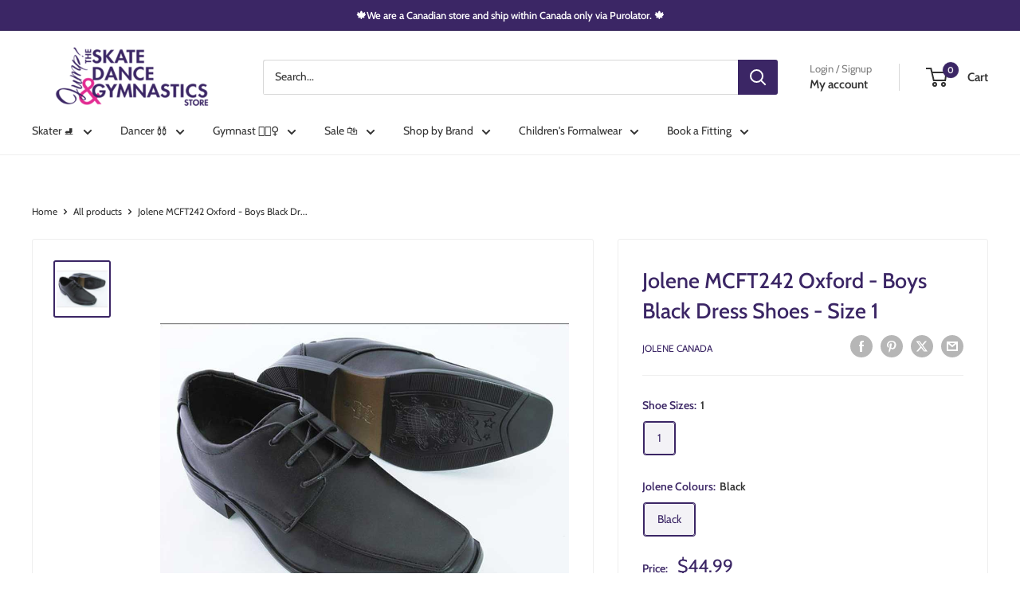

--- FILE ---
content_type: text/html; charset=utf-8
request_url: https://jumpsudbury.ca/products/jolene-mcft242-oxford-dress-shoes-for-boys
body_size: 38427
content:
<!doctype html>

<html class="no-js" lang="en">
  <head>
    <meta charset="utf-8">
    <meta name="viewport" content="width=device-width, initial-scale=1.0, height=device-height, minimum-scale=1.0, maximum-scale=1.0">
    <meta name="theme-color" content="#3b2665">

    <title>Jolene Lace-up Oxford - Boys Dress Shoes</title><meta name="description" content="Boy&#39;s size 1 oxford shoe with a squared off toe. Lace-up shoe comes in dark tan and black. Perfect for special occasions. Ships from Ontario."><link rel="canonical" href="https://jumpsudbury.ca/products/jolene-mcft242-oxford-dress-shoes-for-boys"><link rel="preload" as="style" href="//jumpsudbury.ca/cdn/shop/t/29/assets/theme.css?v=3072659558150218331762542755">
    <link rel="preload" as="script" href="//jumpsudbury.ca/cdn/shop/t/29/assets/theme.js?v=100952596617660054121762542755">
    <link rel="preconnect" href="https://cdn.shopify.com">
    <link rel="preconnect" href="https://fonts.shopifycdn.com">
    <link rel="dns-prefetch" href="https://productreviews.shopifycdn.com">
    <link rel="dns-prefetch" href="https://ajax.googleapis.com">
    <link rel="dns-prefetch" href="https://maps.googleapis.com">
    <link rel="dns-prefetch" href="https://maps.gstatic.com">

    <meta property="og:type" content="product">
  <meta property="og:title" content="Jolene MCFT242 Oxford - Boys Black Dress Shoes - Size 1"><meta property="og:image" content="http://jumpsudbury.ca/cdn/shop/products/Jolene-MCFT242-Oxford-Shoes.jpg?v=1660361565">
    <meta property="og:image:secure_url" content="https://jumpsudbury.ca/cdn/shop/products/Jolene-MCFT242-Oxford-Shoes.jpg?v=1660361565">
    <meta property="og:image:width" content="1000">
    <meta property="og:image:height" content="1000">
    <meta property="product:availability" content="in stock"><meta property="product:price:amount" content="44.99">
  <meta property="product:price:currency" content="CAD"><meta property="og:description" content="Boy&#39;s size 1 oxford shoe with a squared off toe. Lace-up shoe comes in dark tan and black. Perfect for special occasions. Ships from Ontario."><meta property="og:url" content="https://jumpsudbury.ca/products/jolene-mcft242-oxford-dress-shoes-for-boys">
<meta property="og:site_name" content="Jump The Skate, Dance &amp; Gymnastics Store"><meta name="twitter:card" content="summary"><meta name="twitter:title" content="Jolene MCFT242 Oxford - Boys Black Dress Shoes - Size 1">
  <meta name="twitter:description" content="A boy&#39;s oxford with a twist - a squared toe - boys dress shoe
Adorable oxford shoes perfect for your little man for any special occasion.

Squared off Toe
3 hole lace-up
Soft padded insole

Heel
1 &quot; Heel
Colour options

Black

Sizing
Full sizes, one width, sizes run slightly bigger than average.
Manufactured in China">
  <meta name="twitter:image" content="https://jumpsudbury.ca/cdn/shop/products/Jolene-MCFT242-Oxford-Shoes_600x600_crop_center.jpg?v=1660361565">
    <link rel="preload" href="//jumpsudbury.ca/cdn/fonts/cabin/cabin_n5.0250ac238cfbbff14d3c16fcc89f227ca95d5c6f.woff2" as="font" type="font/woff2" crossorigin><link rel="preload" href="//jumpsudbury.ca/cdn/fonts/cabin/cabin_n4.cefc6494a78f87584a6f312fea532919154f66fe.woff2" as="font" type="font/woff2" crossorigin><style>
  @font-face {
  font-family: Cabin;
  font-weight: 500;
  font-style: normal;
  font-display: swap;
  src: url("//jumpsudbury.ca/cdn/fonts/cabin/cabin_n5.0250ac238cfbbff14d3c16fcc89f227ca95d5c6f.woff2") format("woff2"),
       url("//jumpsudbury.ca/cdn/fonts/cabin/cabin_n5.46470cf25a90d766aece73a31a42bfd8ef7a470b.woff") format("woff");
}

  @font-face {
  font-family: Cabin;
  font-weight: 400;
  font-style: normal;
  font-display: swap;
  src: url("//jumpsudbury.ca/cdn/fonts/cabin/cabin_n4.cefc6494a78f87584a6f312fea532919154f66fe.woff2") format("woff2"),
       url("//jumpsudbury.ca/cdn/fonts/cabin/cabin_n4.8c16611b00f59d27f4b27ce4328dfe514ce77517.woff") format("woff");
}

@font-face {
  font-family: Cabin;
  font-weight: 600;
  font-style: normal;
  font-display: swap;
  src: url("//jumpsudbury.ca/cdn/fonts/cabin/cabin_n6.c6b1e64927bbec1c65aab7077888fb033480c4f7.woff2") format("woff2"),
       url("//jumpsudbury.ca/cdn/fonts/cabin/cabin_n6.6c2e65d54c893ad9f1390da3b810b8e6cf976a4f.woff") format("woff");
}

@font-face {
  font-family: Cabin;
  font-weight: 500;
  font-style: italic;
  font-display: swap;
  src: url("//jumpsudbury.ca/cdn/fonts/cabin/cabin_i5.41114c38a0d22162b36ab5069648ecffebea72e7.woff2") format("woff2"),
       url("//jumpsudbury.ca/cdn/fonts/cabin/cabin_i5.f5f8a3f9c0c9bcec2d24d4d78763a8a222af0879.woff") format("woff");
}


  @font-face {
  font-family: Cabin;
  font-weight: 700;
  font-style: normal;
  font-display: swap;
  src: url("//jumpsudbury.ca/cdn/fonts/cabin/cabin_n7.255204a342bfdbc9ae2017bd4e6a90f8dbb2f561.woff2") format("woff2"),
       url("//jumpsudbury.ca/cdn/fonts/cabin/cabin_n7.e2afa22a0d0f4b64da3569c990897429d40ff5c0.woff") format("woff");
}

  @font-face {
  font-family: Cabin;
  font-weight: 400;
  font-style: italic;
  font-display: swap;
  src: url("//jumpsudbury.ca/cdn/fonts/cabin/cabin_i4.d89c1b32b09ecbc46c12781fcf7b2085f17c0be9.woff2") format("woff2"),
       url("//jumpsudbury.ca/cdn/fonts/cabin/cabin_i4.0a521b11d0b69adfc41e22a263eec7c02aecfe99.woff") format("woff");
}

  @font-face {
  font-family: Cabin;
  font-weight: 700;
  font-style: italic;
  font-display: swap;
  src: url("//jumpsudbury.ca/cdn/fonts/cabin/cabin_i7.ef2404c08a493e7ccbc92d8c39adf683f40e1fb5.woff2") format("woff2"),
       url("//jumpsudbury.ca/cdn/fonts/cabin/cabin_i7.480421791818000fc8a5d4134822321b5d7964f8.woff") format("woff");
}


  :root {
    --default-text-font-size : 15px;
    --base-text-font-size    : 14px;
    --heading-font-family    : Cabin, sans-serif;
    --heading-font-weight    : 500;
    --heading-font-style     : normal;
    --text-font-family       : Cabin, sans-serif;
    --text-font-weight       : 400;
    --text-font-style        : normal;
    --text-font-bolder-weight: 600;
    --text-link-decoration   : underline;

    --text-color               : #323232;
    --text-color-rgb           : 50, 50, 50;
    --heading-color            : #3b2665;
    --border-color             : #eeeeee;
    --border-color-rgb         : 238, 238, 238;
    --form-border-color        : #e1e1e1;
    --accent-color             : #3b2665;
    --accent-color-rgb         : 59, 38, 101;
    --link-color               : #e22c92;
    --link-color-hover         : #aa176a;
    --background               : #ffffff;
    --secondary-background     : #ffffff;
    --secondary-background-rgb : 255, 255, 255;
    --accent-background        : rgba(59, 38, 101, 0.08);

    --input-background: #ffffff;

    --error-color       : #e22c92;
    --error-background  : rgba(226, 44, 146, 0.07);
    --success-color     : #323232;
    --success-background: rgba(50, 50, 50, 0.11);

    --primary-button-background      : #e22c92;
    --primary-button-background-rgb  : 226, 44, 146;
    --primary-button-text-color      : #ffffff;
    --secondary-button-background    : #3b2665;
    --secondary-button-background-rgb: 59, 38, 101;
    --secondary-button-text-color    : #ffffff;

    --header-background      : #ffffff;
    --header-text-color      : #323232;
    --header-light-text-color: #7d7d7d;
    --header-border-color    : rgba(125, 125, 125, 0.3);
    --header-accent-color    : #3b2665;

    --footer-background-color:    #ffffff;
    --footer-heading-text-color:  #3b2665;
    --footer-body-text-color:     #323232;
    --footer-body-text-color-rgb: 50, 50, 50;
    --footer-accent-color:        #e22c92;
    --footer-accent-color-rgb:    226, 44, 146;
    --footer-border:              1px solid var(--border-color);
    
    --flickity-arrow-color: #bbbbbb;--product-on-sale-accent           : #e22c92;
    --product-on-sale-accent-rgb       : 226, 44, 146;
    --product-on-sale-color            : #ffffff;
    --product-in-stock-color           : #3b2665;
    --product-low-stock-color          : #323232;
    --product-sold-out-color           : #7d7d7d;
    --product-custom-label-1-background: #e22c92;
    --product-custom-label-1-color     : #ffffff;
    --product-custom-label-2-background: #3b2665;
    --product-custom-label-2-color     : #ffffff;
    --product-review-star-color        : #e22c92;

    --mobile-container-gutter : 20px;
    --desktop-container-gutter: 40px;

    /* Shopify related variables */
    --payment-terms-background-color: #ffffff;
  }
</style>

<script>
  // IE11 does not have support for CSS variables, so we have to polyfill them
  if (!(((window || {}).CSS || {}).supports && window.CSS.supports('(--a: 0)'))) {
    const script = document.createElement('script');
    script.type = 'text/javascript';
    script.src = 'https://cdn.jsdelivr.net/npm/css-vars-ponyfill@2';
    script.onload = function() {
      cssVars({});
    };

    document.getElementsByTagName('head')[0].appendChild(script);
  }
</script>


    <script>window.performance && window.performance.mark && window.performance.mark('shopify.content_for_header.start');</script><meta name="google-site-verification" content="QEo4UndV_1J7cBCGFMHmu9-SoCVx3H6bJGw3MhHndeM">
<meta id="shopify-digital-wallet" name="shopify-digital-wallet" content="/5245837/digital_wallets/dialog">
<meta name="shopify-checkout-api-token" content="e1c800d532ef0efd8ac2532181f82f5a">
<meta id="in-context-paypal-metadata" data-shop-id="5245837" data-venmo-supported="false" data-environment="production" data-locale="en_US" data-paypal-v4="true" data-currency="CAD">
<link rel="alternate" type="application/json+oembed" href="https://jumpsudbury.ca/products/jolene-mcft242-oxford-dress-shoes-for-boys.oembed">
<script async="async" src="/checkouts/internal/preloads.js?locale=en-CA"></script>
<link rel="preconnect" href="https://shop.app" crossorigin="anonymous">
<script async="async" src="https://shop.app/checkouts/internal/preloads.js?locale=en-CA&shop_id=5245837" crossorigin="anonymous"></script>
<script id="apple-pay-shop-capabilities" type="application/json">{"shopId":5245837,"countryCode":"CA","currencyCode":"CAD","merchantCapabilities":["supports3DS"],"merchantId":"gid:\/\/shopify\/Shop\/5245837","merchantName":"Jump The Skate, Dance \u0026 Gymnastics Store","requiredBillingContactFields":["postalAddress","email","phone"],"requiredShippingContactFields":["postalAddress","email","phone"],"shippingType":"shipping","supportedNetworks":["visa","masterCard","interac"],"total":{"type":"pending","label":"Jump The Skate, Dance \u0026 Gymnastics Store","amount":"1.00"},"shopifyPaymentsEnabled":true,"supportsSubscriptions":true}</script>
<script id="shopify-features" type="application/json">{"accessToken":"e1c800d532ef0efd8ac2532181f82f5a","betas":["rich-media-storefront-analytics"],"domain":"jumpsudbury.ca","predictiveSearch":true,"shopId":5245837,"locale":"en"}</script>
<script>var Shopify = Shopify || {};
Shopify.shop = "jump-the-skate-dance-gymnastics-store.myshopify.com";
Shopify.locale = "en";
Shopify.currency = {"active":"CAD","rate":"1.0"};
Shopify.country = "CA";
Shopify.theme = {"name":"Warehouse 6.7.0 - New Colours \u0026 Layout","id":138454925396,"schema_name":"Warehouse","schema_version":"6.7.0","theme_store_id":871,"role":"main"};
Shopify.theme.handle = "null";
Shopify.theme.style = {"id":null,"handle":null};
Shopify.cdnHost = "jumpsudbury.ca/cdn";
Shopify.routes = Shopify.routes || {};
Shopify.routes.root = "/";</script>
<script type="module">!function(o){(o.Shopify=o.Shopify||{}).modules=!0}(window);</script>
<script>!function(o){function n(){var o=[];function n(){o.push(Array.prototype.slice.apply(arguments))}return n.q=o,n}var t=o.Shopify=o.Shopify||{};t.loadFeatures=n(),t.autoloadFeatures=n()}(window);</script>
<script>
  window.ShopifyPay = window.ShopifyPay || {};
  window.ShopifyPay.apiHost = "shop.app\/pay";
  window.ShopifyPay.redirectState = null;
</script>
<script id="shop-js-analytics" type="application/json">{"pageType":"product"}</script>
<script defer="defer" async type="module" src="//jumpsudbury.ca/cdn/shopifycloud/shop-js/modules/v2/client.init-shop-cart-sync_BN7fPSNr.en.esm.js"></script>
<script defer="defer" async type="module" src="//jumpsudbury.ca/cdn/shopifycloud/shop-js/modules/v2/chunk.common_Cbph3Kss.esm.js"></script>
<script defer="defer" async type="module" src="//jumpsudbury.ca/cdn/shopifycloud/shop-js/modules/v2/chunk.modal_DKumMAJ1.esm.js"></script>
<script type="module">
  await import("//jumpsudbury.ca/cdn/shopifycloud/shop-js/modules/v2/client.init-shop-cart-sync_BN7fPSNr.en.esm.js");
await import("//jumpsudbury.ca/cdn/shopifycloud/shop-js/modules/v2/chunk.common_Cbph3Kss.esm.js");
await import("//jumpsudbury.ca/cdn/shopifycloud/shop-js/modules/v2/chunk.modal_DKumMAJ1.esm.js");

  window.Shopify.SignInWithShop?.initShopCartSync?.({"fedCMEnabled":true,"windoidEnabled":true});

</script>
<script>
  window.Shopify = window.Shopify || {};
  if (!window.Shopify.featureAssets) window.Shopify.featureAssets = {};
  window.Shopify.featureAssets['shop-js'] = {"shop-cart-sync":["modules/v2/client.shop-cart-sync_CJVUk8Jm.en.esm.js","modules/v2/chunk.common_Cbph3Kss.esm.js","modules/v2/chunk.modal_DKumMAJ1.esm.js"],"init-fed-cm":["modules/v2/client.init-fed-cm_7Fvt41F4.en.esm.js","modules/v2/chunk.common_Cbph3Kss.esm.js","modules/v2/chunk.modal_DKumMAJ1.esm.js"],"init-shop-email-lookup-coordinator":["modules/v2/client.init-shop-email-lookup-coordinator_Cc088_bR.en.esm.js","modules/v2/chunk.common_Cbph3Kss.esm.js","modules/v2/chunk.modal_DKumMAJ1.esm.js"],"init-windoid":["modules/v2/client.init-windoid_hPopwJRj.en.esm.js","modules/v2/chunk.common_Cbph3Kss.esm.js","modules/v2/chunk.modal_DKumMAJ1.esm.js"],"shop-button":["modules/v2/client.shop-button_B0jaPSNF.en.esm.js","modules/v2/chunk.common_Cbph3Kss.esm.js","modules/v2/chunk.modal_DKumMAJ1.esm.js"],"shop-cash-offers":["modules/v2/client.shop-cash-offers_DPIskqss.en.esm.js","modules/v2/chunk.common_Cbph3Kss.esm.js","modules/v2/chunk.modal_DKumMAJ1.esm.js"],"shop-toast-manager":["modules/v2/client.shop-toast-manager_CK7RT69O.en.esm.js","modules/v2/chunk.common_Cbph3Kss.esm.js","modules/v2/chunk.modal_DKumMAJ1.esm.js"],"init-shop-cart-sync":["modules/v2/client.init-shop-cart-sync_BN7fPSNr.en.esm.js","modules/v2/chunk.common_Cbph3Kss.esm.js","modules/v2/chunk.modal_DKumMAJ1.esm.js"],"init-customer-accounts-sign-up":["modules/v2/client.init-customer-accounts-sign-up_CfPf4CXf.en.esm.js","modules/v2/client.shop-login-button_DeIztwXF.en.esm.js","modules/v2/chunk.common_Cbph3Kss.esm.js","modules/v2/chunk.modal_DKumMAJ1.esm.js"],"pay-button":["modules/v2/client.pay-button_CgIwFSYN.en.esm.js","modules/v2/chunk.common_Cbph3Kss.esm.js","modules/v2/chunk.modal_DKumMAJ1.esm.js"],"init-customer-accounts":["modules/v2/client.init-customer-accounts_DQ3x16JI.en.esm.js","modules/v2/client.shop-login-button_DeIztwXF.en.esm.js","modules/v2/chunk.common_Cbph3Kss.esm.js","modules/v2/chunk.modal_DKumMAJ1.esm.js"],"avatar":["modules/v2/client.avatar_BTnouDA3.en.esm.js"],"init-shop-for-new-customer-accounts":["modules/v2/client.init-shop-for-new-customer-accounts_CsZy_esa.en.esm.js","modules/v2/client.shop-login-button_DeIztwXF.en.esm.js","modules/v2/chunk.common_Cbph3Kss.esm.js","modules/v2/chunk.modal_DKumMAJ1.esm.js"],"shop-follow-button":["modules/v2/client.shop-follow-button_BRMJjgGd.en.esm.js","modules/v2/chunk.common_Cbph3Kss.esm.js","modules/v2/chunk.modal_DKumMAJ1.esm.js"],"checkout-modal":["modules/v2/client.checkout-modal_B9Drz_yf.en.esm.js","modules/v2/chunk.common_Cbph3Kss.esm.js","modules/v2/chunk.modal_DKumMAJ1.esm.js"],"shop-login-button":["modules/v2/client.shop-login-button_DeIztwXF.en.esm.js","modules/v2/chunk.common_Cbph3Kss.esm.js","modules/v2/chunk.modal_DKumMAJ1.esm.js"],"lead-capture":["modules/v2/client.lead-capture_DXYzFM3R.en.esm.js","modules/v2/chunk.common_Cbph3Kss.esm.js","modules/v2/chunk.modal_DKumMAJ1.esm.js"],"shop-login":["modules/v2/client.shop-login_CA5pJqmO.en.esm.js","modules/v2/chunk.common_Cbph3Kss.esm.js","modules/v2/chunk.modal_DKumMAJ1.esm.js"],"payment-terms":["modules/v2/client.payment-terms_BxzfvcZJ.en.esm.js","modules/v2/chunk.common_Cbph3Kss.esm.js","modules/v2/chunk.modal_DKumMAJ1.esm.js"]};
</script>
<script>(function() {
  var isLoaded = false;
  function asyncLoad() {
    if (isLoaded) return;
    isLoaded = true;
    var urls = ["https:\/\/formbuilder.hulkapps.com\/skeletopapp.js?shop=jump-the-skate-dance-gymnastics-store.myshopify.com","https:\/\/searchanise-ef84.kxcdn.com\/widgets\/shopify\/init.js?a=8k7X9C0I2s\u0026shop=jump-the-skate-dance-gymnastics-store.myshopify.com"];
    for (var i = 0; i < urls.length; i++) {
      var s = document.createElement('script');
      s.type = 'text/javascript';
      s.async = true;
      s.src = urls[i];
      var x = document.getElementsByTagName('script')[0];
      x.parentNode.insertBefore(s, x);
    }
  };
  if(window.attachEvent) {
    window.attachEvent('onload', asyncLoad);
  } else {
    window.addEventListener('load', asyncLoad, false);
  }
})();</script>
<script id="__st">var __st={"a":5245837,"offset":-18000,"reqid":"89837680-1836-4bf8-8b44-f53151c86798-1769909890","pageurl":"jumpsudbury.ca\/products\/jolene-mcft242-oxford-dress-shoes-for-boys","u":"e113c5388f22","p":"product","rtyp":"product","rid":3550181294164};</script>
<script>window.ShopifyPaypalV4VisibilityTracking = true;</script>
<script id="captcha-bootstrap">!function(){'use strict';const t='contact',e='account',n='new_comment',o=[[t,t],['blogs',n],['comments',n],[t,'customer']],c=[[e,'customer_login'],[e,'guest_login'],[e,'recover_customer_password'],[e,'create_customer']],r=t=>t.map((([t,e])=>`form[action*='/${t}']:not([data-nocaptcha='true']) input[name='form_type'][value='${e}']`)).join(','),a=t=>()=>t?[...document.querySelectorAll(t)].map((t=>t.form)):[];function s(){const t=[...o],e=r(t);return a(e)}const i='password',u='form_key',d=['recaptcha-v3-token','g-recaptcha-response','h-captcha-response',i],f=()=>{try{return window.sessionStorage}catch{return}},m='__shopify_v',_=t=>t.elements[u];function p(t,e,n=!1){try{const o=window.sessionStorage,c=JSON.parse(o.getItem(e)),{data:r}=function(t){const{data:e,action:n}=t;return t[m]||n?{data:e,action:n}:{data:t,action:n}}(c);for(const[e,n]of Object.entries(r))t.elements[e]&&(t.elements[e].value=n);n&&o.removeItem(e)}catch(o){console.error('form repopulation failed',{error:o})}}const l='form_type',E='cptcha';function T(t){t.dataset[E]=!0}const w=window,h=w.document,L='Shopify',v='ce_forms',y='captcha';let A=!1;((t,e)=>{const n=(g='f06e6c50-85a8-45c8-87d0-21a2b65856fe',I='https://cdn.shopify.com/shopifycloud/storefront-forms-hcaptcha/ce_storefront_forms_captcha_hcaptcha.v1.5.2.iife.js',D={infoText:'Protected by hCaptcha',privacyText:'Privacy',termsText:'Terms'},(t,e,n)=>{const o=w[L][v],c=o.bindForm;if(c)return c(t,g,e,D).then(n);var r;o.q.push([[t,g,e,D],n]),r=I,A||(h.body.append(Object.assign(h.createElement('script'),{id:'captcha-provider',async:!0,src:r})),A=!0)});var g,I,D;w[L]=w[L]||{},w[L][v]=w[L][v]||{},w[L][v].q=[],w[L][y]=w[L][y]||{},w[L][y].protect=function(t,e){n(t,void 0,e),T(t)},Object.freeze(w[L][y]),function(t,e,n,w,h,L){const[v,y,A,g]=function(t,e,n){const i=e?o:[],u=t?c:[],d=[...i,...u],f=r(d),m=r(i),_=r(d.filter((([t,e])=>n.includes(e))));return[a(f),a(m),a(_),s()]}(w,h,L),I=t=>{const e=t.target;return e instanceof HTMLFormElement?e:e&&e.form},D=t=>v().includes(t);t.addEventListener('submit',(t=>{const e=I(t);if(!e)return;const n=D(e)&&!e.dataset.hcaptchaBound&&!e.dataset.recaptchaBound,o=_(e),c=g().includes(e)&&(!o||!o.value);(n||c)&&t.preventDefault(),c&&!n&&(function(t){try{if(!f())return;!function(t){const e=f();if(!e)return;const n=_(t);if(!n)return;const o=n.value;o&&e.removeItem(o)}(t);const e=Array.from(Array(32),(()=>Math.random().toString(36)[2])).join('');!function(t,e){_(t)||t.append(Object.assign(document.createElement('input'),{type:'hidden',name:u})),t.elements[u].value=e}(t,e),function(t,e){const n=f();if(!n)return;const o=[...t.querySelectorAll(`input[type='${i}']`)].map((({name:t})=>t)),c=[...d,...o],r={};for(const[a,s]of new FormData(t).entries())c.includes(a)||(r[a]=s);n.setItem(e,JSON.stringify({[m]:1,action:t.action,data:r}))}(t,e)}catch(e){console.error('failed to persist form',e)}}(e),e.submit())}));const S=(t,e)=>{t&&!t.dataset[E]&&(n(t,e.some((e=>e===t))),T(t))};for(const o of['focusin','change'])t.addEventListener(o,(t=>{const e=I(t);D(e)&&S(e,y())}));const B=e.get('form_key'),M=e.get(l),P=B&&M;t.addEventListener('DOMContentLoaded',(()=>{const t=y();if(P)for(const e of t)e.elements[l].value===M&&p(e,B);[...new Set([...A(),...v().filter((t=>'true'===t.dataset.shopifyCaptcha))])].forEach((e=>S(e,t)))}))}(h,new URLSearchParams(w.location.search),n,t,e,['guest_login'])})(!0,!0)}();</script>
<script integrity="sha256-4kQ18oKyAcykRKYeNunJcIwy7WH5gtpwJnB7kiuLZ1E=" data-source-attribution="shopify.loadfeatures" defer="defer" src="//jumpsudbury.ca/cdn/shopifycloud/storefront/assets/storefront/load_feature-a0a9edcb.js" crossorigin="anonymous"></script>
<script crossorigin="anonymous" defer="defer" src="//jumpsudbury.ca/cdn/shopifycloud/storefront/assets/shopify_pay/storefront-65b4c6d7.js?v=20250812"></script>
<script data-source-attribution="shopify.dynamic_checkout.dynamic.init">var Shopify=Shopify||{};Shopify.PaymentButton=Shopify.PaymentButton||{isStorefrontPortableWallets:!0,init:function(){window.Shopify.PaymentButton.init=function(){};var t=document.createElement("script");t.src="https://jumpsudbury.ca/cdn/shopifycloud/portable-wallets/latest/portable-wallets.en.js",t.type="module",document.head.appendChild(t)}};
</script>
<script data-source-attribution="shopify.dynamic_checkout.buyer_consent">
  function portableWalletsHideBuyerConsent(e){var t=document.getElementById("shopify-buyer-consent"),n=document.getElementById("shopify-subscription-policy-button");t&&n&&(t.classList.add("hidden"),t.setAttribute("aria-hidden","true"),n.removeEventListener("click",e))}function portableWalletsShowBuyerConsent(e){var t=document.getElementById("shopify-buyer-consent"),n=document.getElementById("shopify-subscription-policy-button");t&&n&&(t.classList.remove("hidden"),t.removeAttribute("aria-hidden"),n.addEventListener("click",e))}window.Shopify?.PaymentButton&&(window.Shopify.PaymentButton.hideBuyerConsent=portableWalletsHideBuyerConsent,window.Shopify.PaymentButton.showBuyerConsent=portableWalletsShowBuyerConsent);
</script>
<script data-source-attribution="shopify.dynamic_checkout.cart.bootstrap">document.addEventListener("DOMContentLoaded",(function(){function t(){return document.querySelector("shopify-accelerated-checkout-cart, shopify-accelerated-checkout")}if(t())Shopify.PaymentButton.init();else{new MutationObserver((function(e,n){t()&&(Shopify.PaymentButton.init(),n.disconnect())})).observe(document.body,{childList:!0,subtree:!0})}}));
</script>
<link id="shopify-accelerated-checkout-styles" rel="stylesheet" media="screen" href="https://jumpsudbury.ca/cdn/shopifycloud/portable-wallets/latest/accelerated-checkout-backwards-compat.css" crossorigin="anonymous">
<style id="shopify-accelerated-checkout-cart">
        #shopify-buyer-consent {
  margin-top: 1em;
  display: inline-block;
  width: 100%;
}

#shopify-buyer-consent.hidden {
  display: none;
}

#shopify-subscription-policy-button {
  background: none;
  border: none;
  padding: 0;
  text-decoration: underline;
  font-size: inherit;
  cursor: pointer;
}

#shopify-subscription-policy-button::before {
  box-shadow: none;
}

      </style>

<script>window.performance && window.performance.mark && window.performance.mark('shopify.content_for_header.end');</script>

    <link rel="stylesheet" href="//jumpsudbury.ca/cdn/shop/t/29/assets/theme.css?v=3072659558150218331762542755">

    <script type="application/ld+json">{"@context":"http:\/\/schema.org\/","@id":"\/products\/jolene-mcft242-oxford-dress-shoes-for-boys#product","@type":"ProductGroup","brand":{"@type":"Brand","name":"Jolene Canada"},"category":"Shoes","description":"A boy's oxford with a twist - a squared toe - boys dress shoe\nAdorable oxford shoes perfect for your little man for any special occasion.\n\nSquared off Toe\n3 hole lace-up\nSoft padded insole\n\nHeel\n1 \" Heel\nColour options\n\nBlack\n\nSizing\nFull sizes, one width, sizes run slightly bigger than average.\nManufactured in China","hasVariant":[{"@id":"\/products\/jolene-mcft242-oxford-dress-shoes-for-boys?variant=28114676678740#variant","@type":"Product","image":"https:\/\/jumpsudbury.ca\/cdn\/shop\/products\/Jolene-MCFT242-Oxford-Shoes.jpg?v=1660361565\u0026width=1920","name":"Jolene MCFT242 Oxford - Boys Black Dress Shoes - Size 1 - 1 \/ Black","offers":{"@id":"\/products\/jolene-mcft242-oxford-dress-shoes-for-boys?variant=28114676678740#offer","@type":"Offer","availability":"http:\/\/schema.org\/InStock","price":"44.99","priceCurrency":"CAD","url":"https:\/\/jumpsudbury.ca\/products\/jolene-mcft242-oxford-dress-shoes-for-boys?variant=28114676678740"},"sku":"65010"}],"name":"Jolene MCFT242 Oxford - Boys Black Dress Shoes - Size 1","productGroupID":"3550181294164","url":"https:\/\/jumpsudbury.ca\/products\/jolene-mcft242-oxford-dress-shoes-for-boys"}</script><script type="application/ld+json">
  {
    "@context": "https://schema.org",
    "@type": "BreadcrumbList",
    "itemListElement": [{
        "@type": "ListItem",
        "position": 1,
        "name": "Home",
        "item": "https://jumpsudbury.ca"
      },{
            "@type": "ListItem",
            "position": 2,
            "name": "Jolene MCFT242 Oxford - Boys Black Dress Shoes - Size 1",
            "item": "https://jumpsudbury.ca/products/jolene-mcft242-oxford-dress-shoes-for-boys"
          }]
  }
</script>

    <script>
      // This allows to expose several variables to the global scope, to be used in scripts
      window.theme = {
        pageType: "product",
        cartCount: 0,
        moneyFormat: "${{amount}}",
        moneyWithCurrencyFormat: "${{amount}} CAD",
        currencyCodeEnabled: false,
        showDiscount: true,
        discountMode: "saving",
        cartType: "page"
      };

      window.routes = {
        rootUrl: "\/",
        rootUrlWithoutSlash: '',
        cartUrl: "\/cart",
        cartAddUrl: "\/cart\/add",
        cartChangeUrl: "\/cart\/change",
        searchUrl: "\/search",
        productRecommendationsUrl: "\/recommendations\/products"
      };

      window.languages = {
        productRegularPrice: "Regular price",
        productSalePrice: "Sale price",
        collectionOnSaleLabel: "Save {{savings}}",
        productFormUnavailable: "Unavailable",
        productFormAddToCart: "Add to cart",
        productFormPreOrder: "Pre-order",
        productFormSoldOut: "Sold out",
        productAdded: "Product has been added to your cart",
        productAddedShort: "Added!",
        shippingEstimatorNoResults: "No shipping could be found for your address.",
        shippingEstimatorOneResult: "There is one shipping rate for your address:",
        shippingEstimatorMultipleResults: "There are {{count}} shipping rates for your address:",
        shippingEstimatorErrors: "There are some errors:"
      };

      document.documentElement.className = document.documentElement.className.replace('no-js', 'js');
    </script><script src="//jumpsudbury.ca/cdn/shop/t/29/assets/theme.js?v=100952596617660054121762542755" defer></script>
    <script src="//jumpsudbury.ca/cdn/shop/t/29/assets/custom.js?v=102476495355921946141762542754" defer></script><script>
        (function () {
          window.onpageshow = function() {
            // We force re-freshing the cart content onpageshow, as most browsers will serve a cache copy when hitting the
            // back button, which cause staled data
            document.documentElement.dispatchEvent(new CustomEvent('cart:refresh', {
              bubbles: true,
              detail: {scrollToTop: false}
            }));
          };
        })();
      </script><!-- BEGIN app block: shopify://apps/klaviyo-email-marketing-sms/blocks/klaviyo-onsite-embed/2632fe16-c075-4321-a88b-50b567f42507 -->















  <script>
    window.klaviyoReviewsProductDesignMode = false
  </script>







<!-- END app block --><script src="https://cdn.shopify.com/extensions/019ada43-5df6-753c-a62c-4e6f335155c8/sesami-booking-app-102/assets/sesami-main.js" type="text/javascript" defer="defer"></script>
<link href="https://cdn.shopify.com/extensions/019ada43-5df6-753c-a62c-4e6f335155c8/sesami-booking-app-102/assets/sesami-components.css" rel="stylesheet" type="text/css" media="all">
<link href="https://monorail-edge.shopifysvc.com" rel="dns-prefetch">
<script>(function(){if ("sendBeacon" in navigator && "performance" in window) {try {var session_token_from_headers = performance.getEntriesByType('navigation')[0].serverTiming.find(x => x.name == '_s').description;} catch {var session_token_from_headers = undefined;}var session_cookie_matches = document.cookie.match(/_shopify_s=([^;]*)/);var session_token_from_cookie = session_cookie_matches && session_cookie_matches.length === 2 ? session_cookie_matches[1] : "";var session_token = session_token_from_headers || session_token_from_cookie || "";function handle_abandonment_event(e) {var entries = performance.getEntries().filter(function(entry) {return /monorail-edge.shopifysvc.com/.test(entry.name);});if (!window.abandonment_tracked && entries.length === 0) {window.abandonment_tracked = true;var currentMs = Date.now();var navigation_start = performance.timing.navigationStart;var payload = {shop_id: 5245837,url: window.location.href,navigation_start,duration: currentMs - navigation_start,session_token,page_type: "product"};window.navigator.sendBeacon("https://monorail-edge.shopifysvc.com/v1/produce", JSON.stringify({schema_id: "online_store_buyer_site_abandonment/1.1",payload: payload,metadata: {event_created_at_ms: currentMs,event_sent_at_ms: currentMs}}));}}window.addEventListener('pagehide', handle_abandonment_event);}}());</script>
<script id="web-pixels-manager-setup">(function e(e,d,r,n,o){if(void 0===o&&(o={}),!Boolean(null===(a=null===(i=window.Shopify)||void 0===i?void 0:i.analytics)||void 0===a?void 0:a.replayQueue)){var i,a;window.Shopify=window.Shopify||{};var t=window.Shopify;t.analytics=t.analytics||{};var s=t.analytics;s.replayQueue=[],s.publish=function(e,d,r){return s.replayQueue.push([e,d,r]),!0};try{self.performance.mark("wpm:start")}catch(e){}var l=function(){var e={modern:/Edge?\/(1{2}[4-9]|1[2-9]\d|[2-9]\d{2}|\d{4,})\.\d+(\.\d+|)|Firefox\/(1{2}[4-9]|1[2-9]\d|[2-9]\d{2}|\d{4,})\.\d+(\.\d+|)|Chrom(ium|e)\/(9{2}|\d{3,})\.\d+(\.\d+|)|(Maci|X1{2}).+ Version\/(15\.\d+|(1[6-9]|[2-9]\d|\d{3,})\.\d+)([,.]\d+|)( \(\w+\)|)( Mobile\/\w+|) Safari\/|Chrome.+OPR\/(9{2}|\d{3,})\.\d+\.\d+|(CPU[ +]OS|iPhone[ +]OS|CPU[ +]iPhone|CPU IPhone OS|CPU iPad OS)[ +]+(15[._]\d+|(1[6-9]|[2-9]\d|\d{3,})[._]\d+)([._]\d+|)|Android:?[ /-](13[3-9]|1[4-9]\d|[2-9]\d{2}|\d{4,})(\.\d+|)(\.\d+|)|Android.+Firefox\/(13[5-9]|1[4-9]\d|[2-9]\d{2}|\d{4,})\.\d+(\.\d+|)|Android.+Chrom(ium|e)\/(13[3-9]|1[4-9]\d|[2-9]\d{2}|\d{4,})\.\d+(\.\d+|)|SamsungBrowser\/([2-9]\d|\d{3,})\.\d+/,legacy:/Edge?\/(1[6-9]|[2-9]\d|\d{3,})\.\d+(\.\d+|)|Firefox\/(5[4-9]|[6-9]\d|\d{3,})\.\d+(\.\d+|)|Chrom(ium|e)\/(5[1-9]|[6-9]\d|\d{3,})\.\d+(\.\d+|)([\d.]+$|.*Safari\/(?![\d.]+ Edge\/[\d.]+$))|(Maci|X1{2}).+ Version\/(10\.\d+|(1[1-9]|[2-9]\d|\d{3,})\.\d+)([,.]\d+|)( \(\w+\)|)( Mobile\/\w+|) Safari\/|Chrome.+OPR\/(3[89]|[4-9]\d|\d{3,})\.\d+\.\d+|(CPU[ +]OS|iPhone[ +]OS|CPU[ +]iPhone|CPU IPhone OS|CPU iPad OS)[ +]+(10[._]\d+|(1[1-9]|[2-9]\d|\d{3,})[._]\d+)([._]\d+|)|Android:?[ /-](13[3-9]|1[4-9]\d|[2-9]\d{2}|\d{4,})(\.\d+|)(\.\d+|)|Mobile Safari.+OPR\/([89]\d|\d{3,})\.\d+\.\d+|Android.+Firefox\/(13[5-9]|1[4-9]\d|[2-9]\d{2}|\d{4,})\.\d+(\.\d+|)|Android.+Chrom(ium|e)\/(13[3-9]|1[4-9]\d|[2-9]\d{2}|\d{4,})\.\d+(\.\d+|)|Android.+(UC? ?Browser|UCWEB|U3)[ /]?(15\.([5-9]|\d{2,})|(1[6-9]|[2-9]\d|\d{3,})\.\d+)\.\d+|SamsungBrowser\/(5\.\d+|([6-9]|\d{2,})\.\d+)|Android.+MQ{2}Browser\/(14(\.(9|\d{2,})|)|(1[5-9]|[2-9]\d|\d{3,})(\.\d+|))(\.\d+|)|K[Aa][Ii]OS\/(3\.\d+|([4-9]|\d{2,})\.\d+)(\.\d+|)/},d=e.modern,r=e.legacy,n=navigator.userAgent;return n.match(d)?"modern":n.match(r)?"legacy":"unknown"}(),u="modern"===l?"modern":"legacy",c=(null!=n?n:{modern:"",legacy:""})[u],f=function(e){return[e.baseUrl,"/wpm","/b",e.hashVersion,"modern"===e.buildTarget?"m":"l",".js"].join("")}({baseUrl:d,hashVersion:r,buildTarget:u}),m=function(e){var d=e.version,r=e.bundleTarget,n=e.surface,o=e.pageUrl,i=e.monorailEndpoint;return{emit:function(e){var a=e.status,t=e.errorMsg,s=(new Date).getTime(),l=JSON.stringify({metadata:{event_sent_at_ms:s},events:[{schema_id:"web_pixels_manager_load/3.1",payload:{version:d,bundle_target:r,page_url:o,status:a,surface:n,error_msg:t},metadata:{event_created_at_ms:s}}]});if(!i)return console&&console.warn&&console.warn("[Web Pixels Manager] No Monorail endpoint provided, skipping logging."),!1;try{return self.navigator.sendBeacon.bind(self.navigator)(i,l)}catch(e){}var u=new XMLHttpRequest;try{return u.open("POST",i,!0),u.setRequestHeader("Content-Type","text/plain"),u.send(l),!0}catch(e){return console&&console.warn&&console.warn("[Web Pixels Manager] Got an unhandled error while logging to Monorail."),!1}}}}({version:r,bundleTarget:l,surface:e.surface,pageUrl:self.location.href,monorailEndpoint:e.monorailEndpoint});try{o.browserTarget=l,function(e){var d=e.src,r=e.async,n=void 0===r||r,o=e.onload,i=e.onerror,a=e.sri,t=e.scriptDataAttributes,s=void 0===t?{}:t,l=document.createElement("script"),u=document.querySelector("head"),c=document.querySelector("body");if(l.async=n,l.src=d,a&&(l.integrity=a,l.crossOrigin="anonymous"),s)for(var f in s)if(Object.prototype.hasOwnProperty.call(s,f))try{l.dataset[f]=s[f]}catch(e){}if(o&&l.addEventListener("load",o),i&&l.addEventListener("error",i),u)u.appendChild(l);else{if(!c)throw new Error("Did not find a head or body element to append the script");c.appendChild(l)}}({src:f,async:!0,onload:function(){if(!function(){var e,d;return Boolean(null===(d=null===(e=window.Shopify)||void 0===e?void 0:e.analytics)||void 0===d?void 0:d.initialized)}()){var d=window.webPixelsManager.init(e)||void 0;if(d){var r=window.Shopify.analytics;r.replayQueue.forEach((function(e){var r=e[0],n=e[1],o=e[2];d.publishCustomEvent(r,n,o)})),r.replayQueue=[],r.publish=d.publishCustomEvent,r.visitor=d.visitor,r.initialized=!0}}},onerror:function(){return m.emit({status:"failed",errorMsg:"".concat(f," has failed to load")})},sri:function(e){var d=/^sha384-[A-Za-z0-9+/=]+$/;return"string"==typeof e&&d.test(e)}(c)?c:"",scriptDataAttributes:o}),m.emit({status:"loading"})}catch(e){m.emit({status:"failed",errorMsg:(null==e?void 0:e.message)||"Unknown error"})}}})({shopId: 5245837,storefrontBaseUrl: "https://jumpsudbury.ca",extensionsBaseUrl: "https://extensions.shopifycdn.com/cdn/shopifycloud/web-pixels-manager",monorailEndpoint: "https://monorail-edge.shopifysvc.com/unstable/produce_batch",surface: "storefront-renderer",enabledBetaFlags: ["2dca8a86"],webPixelsConfigList: [{"id":"647757908","configuration":"{\"ti\":\"97191059\",\"endpoint\":\"https:\/\/bat.bing.com\/action\/0\"}","eventPayloadVersion":"v1","runtimeContext":"STRICT","scriptVersion":"5ee93563fe31b11d2d65e2f09a5229dc","type":"APP","apiClientId":2997493,"privacyPurposes":["ANALYTICS","MARKETING","SALE_OF_DATA"],"dataSharingAdjustments":{"protectedCustomerApprovalScopes":["read_customer_personal_data"]}},{"id":"275578964","configuration":"{\"config\":\"{\\\"pixel_id\\\":\\\"G-Y1LJ2WSSMP\\\",\\\"target_country\\\":\\\"CA\\\",\\\"gtag_events\\\":[{\\\"type\\\":\\\"search\\\",\\\"action_label\\\":[\\\"G-Y1LJ2WSSMP\\\",\\\"AW-693387243\\\/uktxCIPx9OQBEOv_0MoC\\\"]},{\\\"type\\\":\\\"begin_checkout\\\",\\\"action_label\\\":[\\\"G-Y1LJ2WSSMP\\\",\\\"AW-693387243\\\/ezqQCIDx9OQBEOv_0MoC\\\"]},{\\\"type\\\":\\\"view_item\\\",\\\"action_label\\\":[\\\"G-Y1LJ2WSSMP\\\",\\\"AW-693387243\\\/LrXNCPrw9OQBEOv_0MoC\\\",\\\"MC-118S5GWDFP\\\"]},{\\\"type\\\":\\\"purchase\\\",\\\"action_label\\\":[\\\"G-Y1LJ2WSSMP\\\",\\\"AW-693387243\\\/1CpFCPfw9OQBEOv_0MoC\\\",\\\"MC-118S5GWDFP\\\"]},{\\\"type\\\":\\\"page_view\\\",\\\"action_label\\\":[\\\"G-Y1LJ2WSSMP\\\",\\\"AW-693387243\\\/AnA4CPTw9OQBEOv_0MoC\\\",\\\"MC-118S5GWDFP\\\"]},{\\\"type\\\":\\\"add_payment_info\\\",\\\"action_label\\\":[\\\"G-Y1LJ2WSSMP\\\",\\\"AW-693387243\\\/fEvACIbx9OQBEOv_0MoC\\\"]},{\\\"type\\\":\\\"add_to_cart\\\",\\\"action_label\\\":[\\\"G-Y1LJ2WSSMP\\\",\\\"AW-693387243\\\/TsFmCP3w9OQBEOv_0MoC\\\"]}],\\\"enable_monitoring_mode\\\":false}\"}","eventPayloadVersion":"v1","runtimeContext":"OPEN","scriptVersion":"b2a88bafab3e21179ed38636efcd8a93","type":"APP","apiClientId":1780363,"privacyPurposes":[],"dataSharingAdjustments":{"protectedCustomerApprovalScopes":["read_customer_address","read_customer_email","read_customer_name","read_customer_personal_data","read_customer_phone"]}},{"id":"148668500","configuration":"{\"apiKey\":\"8k7X9C0I2s\", \"host\":\"searchserverapi.com\"}","eventPayloadVersion":"v1","runtimeContext":"STRICT","scriptVersion":"5559ea45e47b67d15b30b79e7c6719da","type":"APP","apiClientId":578825,"privacyPurposes":["ANALYTICS"],"dataSharingAdjustments":{"protectedCustomerApprovalScopes":["read_customer_personal_data"]}},{"id":"71237716","configuration":"{\"pixel_id\":\"1110776249395315\",\"pixel_type\":\"facebook_pixel\",\"metaapp_system_user_token\":\"-\"}","eventPayloadVersion":"v1","runtimeContext":"OPEN","scriptVersion":"ca16bc87fe92b6042fbaa3acc2fbdaa6","type":"APP","apiClientId":2329312,"privacyPurposes":["ANALYTICS","MARKETING","SALE_OF_DATA"],"dataSharingAdjustments":{"protectedCustomerApprovalScopes":["read_customer_address","read_customer_email","read_customer_name","read_customer_personal_data","read_customer_phone"]}},{"id":"41910356","eventPayloadVersion":"v1","runtimeContext":"LAX","scriptVersion":"2","type":"CUSTOM","privacyPurposes":["MARKETING"],"name":"Meta pixel (migrated)"},{"id":"81199188","eventPayloadVersion":"1","runtimeContext":"LAX","scriptVersion":"1","type":"CUSTOM","privacyPurposes":["ANALYTICS","MARKETING","SALE_OF_DATA"],"name":"First Party Mode"},{"id":"82378836","eventPayloadVersion":"1","runtimeContext":"LAX","scriptVersion":"1","type":"CUSTOM","privacyPurposes":["ANALYTICS","MARKETING"],"name":"Google Ads 250925"},{"id":"shopify-app-pixel","configuration":"{}","eventPayloadVersion":"v1","runtimeContext":"STRICT","scriptVersion":"0450","apiClientId":"shopify-pixel","type":"APP","privacyPurposes":["ANALYTICS","MARKETING"]},{"id":"shopify-custom-pixel","eventPayloadVersion":"v1","runtimeContext":"LAX","scriptVersion":"0450","apiClientId":"shopify-pixel","type":"CUSTOM","privacyPurposes":["ANALYTICS","MARKETING"]}],isMerchantRequest: false,initData: {"shop":{"name":"Jump The Skate, Dance \u0026 Gymnastics Store","paymentSettings":{"currencyCode":"CAD"},"myshopifyDomain":"jump-the-skate-dance-gymnastics-store.myshopify.com","countryCode":"CA","storefrontUrl":"https:\/\/jumpsudbury.ca"},"customer":null,"cart":null,"checkout":null,"productVariants":[{"price":{"amount":44.99,"currencyCode":"CAD"},"product":{"title":"Jolene MCFT242 Oxford - Boys Black Dress Shoes - Size 1","vendor":"Jolene Canada","id":"3550181294164","untranslatedTitle":"Jolene MCFT242 Oxford - Boys Black Dress Shoes - Size 1","url":"\/products\/jolene-mcft242-oxford-dress-shoes-for-boys","type":"242"},"id":"28114676678740","image":{"src":"\/\/jumpsudbury.ca\/cdn\/shop\/products\/Jolene-MCFT242-Oxford-Shoes.jpg?v=1660361565"},"sku":"65010","title":"1 \/ Black","untranslatedTitle":"1 \/ Black"}],"purchasingCompany":null},},"https://jumpsudbury.ca/cdn","1d2a099fw23dfb22ep557258f5m7a2edbae",{"modern":"","legacy":""},{"shopId":"5245837","storefrontBaseUrl":"https:\/\/jumpsudbury.ca","extensionBaseUrl":"https:\/\/extensions.shopifycdn.com\/cdn\/shopifycloud\/web-pixels-manager","surface":"storefront-renderer","enabledBetaFlags":"[\"2dca8a86\"]","isMerchantRequest":"false","hashVersion":"1d2a099fw23dfb22ep557258f5m7a2edbae","publish":"custom","events":"[[\"page_viewed\",{}],[\"product_viewed\",{\"productVariant\":{\"price\":{\"amount\":44.99,\"currencyCode\":\"CAD\"},\"product\":{\"title\":\"Jolene MCFT242 Oxford - Boys Black Dress Shoes - Size 1\",\"vendor\":\"Jolene Canada\",\"id\":\"3550181294164\",\"untranslatedTitle\":\"Jolene MCFT242 Oxford - Boys Black Dress Shoes - Size 1\",\"url\":\"\/products\/jolene-mcft242-oxford-dress-shoes-for-boys\",\"type\":\"242\"},\"id\":\"28114676678740\",\"image\":{\"src\":\"\/\/jumpsudbury.ca\/cdn\/shop\/products\/Jolene-MCFT242-Oxford-Shoes.jpg?v=1660361565\"},\"sku\":\"65010\",\"title\":\"1 \/ Black\",\"untranslatedTitle\":\"1 \/ Black\"}}]]"});</script><script>
  window.ShopifyAnalytics = window.ShopifyAnalytics || {};
  window.ShopifyAnalytics.meta = window.ShopifyAnalytics.meta || {};
  window.ShopifyAnalytics.meta.currency = 'CAD';
  var meta = {"product":{"id":3550181294164,"gid":"gid:\/\/shopify\/Product\/3550181294164","vendor":"Jolene Canada","type":"242","handle":"jolene-mcft242-oxford-dress-shoes-for-boys","variants":[{"id":28114676678740,"price":4499,"name":"Jolene MCFT242 Oxford - Boys Black Dress Shoes - Size 1 - 1 \/ Black","public_title":"1 \/ Black","sku":"65010"}],"remote":false},"page":{"pageType":"product","resourceType":"product","resourceId":3550181294164,"requestId":"89837680-1836-4bf8-8b44-f53151c86798-1769909890"}};
  for (var attr in meta) {
    window.ShopifyAnalytics.meta[attr] = meta[attr];
  }
</script>
<script class="analytics">
  (function () {
    var customDocumentWrite = function(content) {
      var jquery = null;

      if (window.jQuery) {
        jquery = window.jQuery;
      } else if (window.Checkout && window.Checkout.$) {
        jquery = window.Checkout.$;
      }

      if (jquery) {
        jquery('body').append(content);
      }
    };

    var hasLoggedConversion = function(token) {
      if (token) {
        return document.cookie.indexOf('loggedConversion=' + token) !== -1;
      }
      return false;
    }

    var setCookieIfConversion = function(token) {
      if (token) {
        var twoMonthsFromNow = new Date(Date.now());
        twoMonthsFromNow.setMonth(twoMonthsFromNow.getMonth() + 2);

        document.cookie = 'loggedConversion=' + token + '; expires=' + twoMonthsFromNow;
      }
    }

    var trekkie = window.ShopifyAnalytics.lib = window.trekkie = window.trekkie || [];
    if (trekkie.integrations) {
      return;
    }
    trekkie.methods = [
      'identify',
      'page',
      'ready',
      'track',
      'trackForm',
      'trackLink'
    ];
    trekkie.factory = function(method) {
      return function() {
        var args = Array.prototype.slice.call(arguments);
        args.unshift(method);
        trekkie.push(args);
        return trekkie;
      };
    };
    for (var i = 0; i < trekkie.methods.length; i++) {
      var key = trekkie.methods[i];
      trekkie[key] = trekkie.factory(key);
    }
    trekkie.load = function(config) {
      trekkie.config = config || {};
      trekkie.config.initialDocumentCookie = document.cookie;
      var first = document.getElementsByTagName('script')[0];
      var script = document.createElement('script');
      script.type = 'text/javascript';
      script.onerror = function(e) {
        var scriptFallback = document.createElement('script');
        scriptFallback.type = 'text/javascript';
        scriptFallback.onerror = function(error) {
                var Monorail = {
      produce: function produce(monorailDomain, schemaId, payload) {
        var currentMs = new Date().getTime();
        var event = {
          schema_id: schemaId,
          payload: payload,
          metadata: {
            event_created_at_ms: currentMs,
            event_sent_at_ms: currentMs
          }
        };
        return Monorail.sendRequest("https://" + monorailDomain + "/v1/produce", JSON.stringify(event));
      },
      sendRequest: function sendRequest(endpointUrl, payload) {
        // Try the sendBeacon API
        if (window && window.navigator && typeof window.navigator.sendBeacon === 'function' && typeof window.Blob === 'function' && !Monorail.isIos12()) {
          var blobData = new window.Blob([payload], {
            type: 'text/plain'
          });

          if (window.navigator.sendBeacon(endpointUrl, blobData)) {
            return true;
          } // sendBeacon was not successful

        } // XHR beacon

        var xhr = new XMLHttpRequest();

        try {
          xhr.open('POST', endpointUrl);
          xhr.setRequestHeader('Content-Type', 'text/plain');
          xhr.send(payload);
        } catch (e) {
          console.log(e);
        }

        return false;
      },
      isIos12: function isIos12() {
        return window.navigator.userAgent.lastIndexOf('iPhone; CPU iPhone OS 12_') !== -1 || window.navigator.userAgent.lastIndexOf('iPad; CPU OS 12_') !== -1;
      }
    };
    Monorail.produce('monorail-edge.shopifysvc.com',
      'trekkie_storefront_load_errors/1.1',
      {shop_id: 5245837,
      theme_id: 138454925396,
      app_name: "storefront",
      context_url: window.location.href,
      source_url: "//jumpsudbury.ca/cdn/s/trekkie.storefront.c59ea00e0474b293ae6629561379568a2d7c4bba.min.js"});

        };
        scriptFallback.async = true;
        scriptFallback.src = '//jumpsudbury.ca/cdn/s/trekkie.storefront.c59ea00e0474b293ae6629561379568a2d7c4bba.min.js';
        first.parentNode.insertBefore(scriptFallback, first);
      };
      script.async = true;
      script.src = '//jumpsudbury.ca/cdn/s/trekkie.storefront.c59ea00e0474b293ae6629561379568a2d7c4bba.min.js';
      first.parentNode.insertBefore(script, first);
    };
    trekkie.load(
      {"Trekkie":{"appName":"storefront","development":false,"defaultAttributes":{"shopId":5245837,"isMerchantRequest":null,"themeId":138454925396,"themeCityHash":"17460479432057506630","contentLanguage":"en","currency":"CAD","eventMetadataId":"5718d3ae-b32b-4d45-a86f-747219e07ce1"},"isServerSideCookieWritingEnabled":true,"monorailRegion":"shop_domain","enabledBetaFlags":["65f19447","b5387b81"]},"Session Attribution":{},"S2S":{"facebookCapiEnabled":true,"source":"trekkie-storefront-renderer","apiClientId":580111}}
    );

    var loaded = false;
    trekkie.ready(function() {
      if (loaded) return;
      loaded = true;

      window.ShopifyAnalytics.lib = window.trekkie;

      var originalDocumentWrite = document.write;
      document.write = customDocumentWrite;
      try { window.ShopifyAnalytics.merchantGoogleAnalytics.call(this); } catch(error) {};
      document.write = originalDocumentWrite;

      window.ShopifyAnalytics.lib.page(null,{"pageType":"product","resourceType":"product","resourceId":3550181294164,"requestId":"89837680-1836-4bf8-8b44-f53151c86798-1769909890","shopifyEmitted":true});

      var match = window.location.pathname.match(/checkouts\/(.+)\/(thank_you|post_purchase)/)
      var token = match? match[1]: undefined;
      if (!hasLoggedConversion(token)) {
        setCookieIfConversion(token);
        window.ShopifyAnalytics.lib.track("Viewed Product",{"currency":"CAD","variantId":28114676678740,"productId":3550181294164,"productGid":"gid:\/\/shopify\/Product\/3550181294164","name":"Jolene MCFT242 Oxford - Boys Black Dress Shoes - Size 1 - 1 \/ Black","price":"44.99","sku":"65010","brand":"Jolene Canada","variant":"1 \/ Black","category":"242","nonInteraction":true,"remote":false},undefined,undefined,{"shopifyEmitted":true});
      window.ShopifyAnalytics.lib.track("monorail:\/\/trekkie_storefront_viewed_product\/1.1",{"currency":"CAD","variantId":28114676678740,"productId":3550181294164,"productGid":"gid:\/\/shopify\/Product\/3550181294164","name":"Jolene MCFT242 Oxford - Boys Black Dress Shoes - Size 1 - 1 \/ Black","price":"44.99","sku":"65010","brand":"Jolene Canada","variant":"1 \/ Black","category":"242","nonInteraction":true,"remote":false,"referer":"https:\/\/jumpsudbury.ca\/products\/jolene-mcft242-oxford-dress-shoes-for-boys"});
      }
    });


        var eventsListenerScript = document.createElement('script');
        eventsListenerScript.async = true;
        eventsListenerScript.src = "//jumpsudbury.ca/cdn/shopifycloud/storefront/assets/shop_events_listener-3da45d37.js";
        document.getElementsByTagName('head')[0].appendChild(eventsListenerScript);

})();</script>
  <script>
  if (!window.ga || (window.ga && typeof window.ga !== 'function')) {
    window.ga = function ga() {
      (window.ga.q = window.ga.q || []).push(arguments);
      if (window.Shopify && window.Shopify.analytics && typeof window.Shopify.analytics.publish === 'function') {
        window.Shopify.analytics.publish("ga_stub_called", {}, {sendTo: "google_osp_migration"});
      }
      console.error("Shopify's Google Analytics stub called with:", Array.from(arguments), "\nSee https://help.shopify.com/manual/promoting-marketing/pixels/pixel-migration#google for more information.");
    };
    if (window.Shopify && window.Shopify.analytics && typeof window.Shopify.analytics.publish === 'function') {
      window.Shopify.analytics.publish("ga_stub_initialized", {}, {sendTo: "google_osp_migration"});
    }
  }
</script>
<script
  defer
  src="https://jumpsudbury.ca/cdn/shopifycloud/perf-kit/shopify-perf-kit-3.1.0.min.js"
  data-application="storefront-renderer"
  data-shop-id="5245837"
  data-render-region="gcp-us-central1"
  data-page-type="product"
  data-theme-instance-id="138454925396"
  data-theme-name="Warehouse"
  data-theme-version="6.7.0"
  data-monorail-region="shop_domain"
  data-resource-timing-sampling-rate="10"
  data-shs="true"
  data-shs-beacon="true"
  data-shs-export-with-fetch="true"
  data-shs-logs-sample-rate="1"
  data-shs-beacon-endpoint="https://jumpsudbury.ca/api/collect"
></script>
</head>

  <body class="warehouse--v4 features--animate-zoom template-product " data-instant-intensity="viewport"><svg class="visually-hidden">
      <linearGradient id="rating-star-gradient-half">
        <stop offset="50%" stop-color="var(--product-review-star-color)" />
        <stop offset="50%" stop-color="rgba(var(--text-color-rgb), .4)" stop-opacity="0.4" />
      </linearGradient>
    </svg>

    <a href="#main" class="visually-hidden skip-to-content">Skip to content</a>
    <span class="loading-bar"></span><!-- BEGIN sections: header-group -->
<div id="shopify-section-sections--17914005454932__announcement-bar" class="shopify-section shopify-section-group-header-group shopify-section--announcement-bar"><section data-section-id="sections--17914005454932__announcement-bar" data-section-type="announcement-bar" data-section-settings="{
  &quot;showNewsletter&quot;: false
}"><div class="announcement-bar">
    <div class="container">
      <div class="announcement-bar__inner"><a href="tel:7055662121" class="announcement-bar__content announcement-bar__content--center">🍁We are a Canadian store and ship within Canada only via Purolator. 🍁</a></div>
    </div>
  </div>
</section>

<style>
  .announcement-bar {
    background: #3b2665;
    color: #ffffff;
  }
</style>

<script>document.documentElement.style.removeProperty('--announcement-bar-button-width');document.documentElement.style.setProperty('--announcement-bar-height', document.getElementById('shopify-section-sections--17914005454932__announcement-bar').clientHeight + 'px');
</script>

</div><div id="shopify-section-sections--17914005454932__header" class="shopify-section shopify-section-group-header-group shopify-section__header"><section data-section-id="sections--17914005454932__header" data-section-type="header" data-section-settings="{
  &quot;navigationLayout&quot;: &quot;inline&quot;,
  &quot;desktopOpenTrigger&quot;: &quot;hover&quot;,
  &quot;useStickyHeader&quot;: true
}">
  <header class="header header--inline header--search-expanded" role="banner">
    <div class="container">
      <div class="header__inner"><nav class="header__mobile-nav hidden-lap-and-up">
            <button class="header__mobile-nav-toggle icon-state touch-area" data-action="toggle-menu" aria-expanded="false" aria-haspopup="true" aria-controls="mobile-menu" aria-label="Open menu">
              <span class="icon-state__primary"><svg focusable="false" class="icon icon--hamburger-mobile " viewBox="0 0 20 16" role="presentation">
      <path d="M0 14h20v2H0v-2zM0 0h20v2H0V0zm0 7h20v2H0V7z" fill="currentColor" fill-rule="evenodd"></path>
    </svg></span>
              <span class="icon-state__secondary"><svg focusable="false" class="icon icon--close " viewBox="0 0 19 19" role="presentation">
      <path d="M9.1923882 8.39339828l7.7781745-7.7781746 1.4142136 1.41421357-7.7781746 7.77817459 7.7781746 7.77817456L16.9705627 19l-7.7781745-7.7781746L1.41421356 19 0 17.5857864l7.7781746-7.77817456L0 2.02943725 1.41421356.61522369 9.1923882 8.39339828z" fill="currentColor" fill-rule="evenodd"></path>
    </svg></span>
            </button><div id="mobile-menu" class="mobile-menu" aria-hidden="true"><svg focusable="false" class="icon icon--nav-triangle-borderless " viewBox="0 0 20 9" role="presentation">
      <path d="M.47108938 9c.2694725-.26871321.57077721-.56867841.90388257-.89986354C3.12384116 6.36134886 5.74788116 3.76338565 9.2467995.30653888c.4145057-.4095171 1.0844277-.40860098 1.4977971.00205122L19.4935156 9H.47108938z" fill="#ffffff"></path>
    </svg><div class="mobile-menu__inner">
    <div class="mobile-menu__panel">
      <div class="mobile-menu__section">
        <ul class="mobile-menu__nav" data-type="menu" role="list"><li class="mobile-menu__nav-item"><button class="mobile-menu__nav-link" data-type="menuitem" aria-haspopup="true" aria-expanded="false" aria-controls="mobile-panel-0" data-action="open-panel">Skater ⛸️<svg focusable="false" class="icon icon--arrow-right " viewBox="0 0 8 12" role="presentation">
      <path stroke="currentColor" stroke-width="2" d="M2 2l4 4-4 4" fill="none" stroke-linecap="square"></path>
    </svg></button></li><li class="mobile-menu__nav-item"><button class="mobile-menu__nav-link" data-type="menuitem" aria-haspopup="true" aria-expanded="false" aria-controls="mobile-panel-1" data-action="open-panel">Dancer 🩰<svg focusable="false" class="icon icon--arrow-right " viewBox="0 0 8 12" role="presentation">
      <path stroke="currentColor" stroke-width="2" d="M2 2l4 4-4 4" fill="none" stroke-linecap="square"></path>
    </svg></button></li><li class="mobile-menu__nav-item"><button class="mobile-menu__nav-link" data-type="menuitem" aria-haspopup="true" aria-expanded="false" aria-controls="mobile-panel-2" data-action="open-panel">Gymnast 🤸🏽‍♀️<svg focusable="false" class="icon icon--arrow-right " viewBox="0 0 8 12" role="presentation">
      <path stroke="currentColor" stroke-width="2" d="M2 2l4 4-4 4" fill="none" stroke-linecap="square"></path>
    </svg></button></li><li class="mobile-menu__nav-item"><button class="mobile-menu__nav-link" data-type="menuitem" aria-haspopup="true" aria-expanded="false" aria-controls="mobile-panel-3" data-action="open-panel">Sale 🛍️<svg focusable="false" class="icon icon--arrow-right " viewBox="0 0 8 12" role="presentation">
      <path stroke="currentColor" stroke-width="2" d="M2 2l4 4-4 4" fill="none" stroke-linecap="square"></path>
    </svg></button></li><li class="mobile-menu__nav-item"><button class="mobile-menu__nav-link" data-type="menuitem" aria-haspopup="true" aria-expanded="false" aria-controls="mobile-panel-4" data-action="open-panel">Shop by Brand<svg focusable="false" class="icon icon--arrow-right " viewBox="0 0 8 12" role="presentation">
      <path stroke="currentColor" stroke-width="2" d="M2 2l4 4-4 4" fill="none" stroke-linecap="square"></path>
    </svg></button></li><li class="mobile-menu__nav-item"><button class="mobile-menu__nav-link" data-type="menuitem" aria-haspopup="true" aria-expanded="false" aria-controls="mobile-panel-5" data-action="open-panel">Children's Formalwear<svg focusable="false" class="icon icon--arrow-right " viewBox="0 0 8 12" role="presentation">
      <path stroke="currentColor" stroke-width="2" d="M2 2l4 4-4 4" fill="none" stroke-linecap="square"></path>
    </svg></button></li><li class="mobile-menu__nav-item"><button class="mobile-menu__nav-link" data-type="menuitem" aria-haspopup="true" aria-expanded="false" aria-controls="mobile-panel-6" data-action="open-panel">Book a Fitting<svg focusable="false" class="icon icon--arrow-right " viewBox="0 0 8 12" role="presentation">
      <path stroke="currentColor" stroke-width="2" d="M2 2l4 4-4 4" fill="none" stroke-linecap="square"></path>
    </svg></button></li></ul>
      </div><div class="mobile-menu__section mobile-menu__section--loose">
          <p class="mobile-menu__section-title heading h5">Need help?</p><div class="mobile-menu__help-wrapper"><svg focusable="false" class="icon icon--bi-phone " viewBox="0 0 24 24" role="presentation">
      <g stroke-width="2" fill="none" fill-rule="evenodd" stroke-linecap="square">
        <path d="M17 15l-3 3-8-8 3-3-5-5-3 3c0 9.941 8.059 18 18 18l3-3-5-5z" stroke="#3b2665"></path>
        <path d="M14 1c4.971 0 9 4.029 9 9m-9-5c2.761 0 5 2.239 5 5" stroke="#3b2665"></path>
      </g>
    </svg><span>705-566-2121</span>
            </div><div class="mobile-menu__help-wrapper"><svg focusable="false" class="icon icon--bi-email " viewBox="0 0 22 22" role="presentation">
      <g fill="none" fill-rule="evenodd">
        <path stroke="#3b2665" d="M.916667 10.08333367l3.66666667-2.65833334v4.65849997zm20.1666667 0L17.416667 7.42500033v4.65849997z"></path>
        <path stroke="#3b2665" stroke-width="2" d="M4.58333367 7.42500033L.916667 10.08333367V21.0833337h20.1666667V10.08333367L17.416667 7.42500033"></path>
        <path stroke="#3b2665" stroke-width="2" d="M4.58333367 12.1000003V.916667H17.416667v11.1833333m-16.5-2.01666663L21.0833337 21.0833337m0-11.00000003L11.0000003 15.5833337"></path>
        <path d="M8.25000033 5.50000033h5.49999997M8.25000033 9.166667h5.49999997" stroke="#3b2665" stroke-width="2" stroke-linecap="square"></path>
      </g>
    </svg><a href="mailto:info@jumpsudbury.ca">info@jumpsudbury.ca</a>
            </div></div><div class="mobile-menu__section mobile-menu__section--loose">
          <p class="mobile-menu__section-title heading h5">Follow Us</p><ul class="social-media__item-list social-media__item-list--stack list--unstyled" role="list">
    <li class="social-media__item social-media__item--facebook">
      <a href="https://www.facebook.com/jumpsudbury/" target="_blank" rel="noopener" aria-label="Follow us on Facebook"><svg focusable="false" class="icon icon--facebook " viewBox="0 0 30 30">
      <path d="M15 30C6.71572875 30 0 23.2842712 0 15 0 6.71572875 6.71572875 0 15 0c8.2842712 0 15 6.71572875 15 15 0 8.2842712-6.7157288 15-15 15zm3.2142857-17.1429611h-2.1428678v-2.1425646c0-.5852979.8203285-1.07160109 1.0714928-1.07160109h1.071375v-2.1428925h-2.1428678c-2.3564786 0-3.2142536 1.98610393-3.2142536 3.21449359v2.1425646h-1.0714822l.0032143 2.1528011 1.0682679-.0099086v7.499969h3.2142536v-7.499969h2.1428678v-2.1428925z" fill="currentColor" fill-rule="evenodd"></path>
    </svg>Facebook</a>
    </li>

    
<li class="social-media__item social-media__item--instagram">
      <a href="https://www.instagram.com/jumpsudbury/" target="_blank" rel="noopener" aria-label="Follow us on Instagram"><svg focusable="false" class="icon icon--instagram " role="presentation" viewBox="0 0 30 30">
      <path d="M15 30C6.71572875 30 0 23.2842712 0 15 0 6.71572875 6.71572875 0 15 0c8.2842712 0 15 6.71572875 15 15 0 8.2842712-6.7157288 15-15 15zm.0000159-23.03571429c-2.1823849 0-2.4560363.00925037-3.3131306.0483571-.8553081.03901103-1.4394529.17486384-1.9505835.37352345-.52841925.20532625-.9765517.48009406-1.42331254.926823-.44672894.44676084-.72149675.89489329-.926823 1.42331254-.19865961.5111306-.33451242 1.0952754-.37352345 1.9505835-.03910673.8570943-.0483571 1.1307457-.0483571 3.3131306 0 2.1823531.00925037 2.4560045.0483571 3.3130988.03901103.8553081.17486384 1.4394529.37352345 1.9505835.20532625.5284193.48009406.9765517.926823 1.4233125.44676084.446729.89489329.7214968 1.42331254.9268549.5111306.1986278 1.0952754.3344806 1.9505835.3734916.8570943.0391067 1.1307457.0483571 3.3131306.0483571 2.1823531 0 2.4560045-.0092504 3.3130988-.0483571.8553081-.039011 1.4394529-.1748638 1.9505835-.3734916.5284193-.2053581.9765517-.4801259 1.4233125-.9268549.446729-.4467608.7214968-.8948932.9268549-1.4233125.1986278-.5111306.3344806-1.0952754.3734916-1.9505835.0391067-.8570943.0483571-1.1307457.0483571-3.3130988 0-2.1823849-.0092504-2.4560363-.0483571-3.3131306-.039011-.8553081-.1748638-1.4394529-.3734916-1.9505835-.2053581-.52841925-.4801259-.9765517-.9268549-1.42331254-.4467608-.44672894-.8948932-.72149675-1.4233125-.926823-.5111306-.19865961-1.0952754-.33451242-1.9505835-.37352345-.8570943-.03910673-1.1307457-.0483571-3.3130988-.0483571zm0 1.44787387c2.1456068 0 2.3997686.00819774 3.2471022.04685789.7834742.03572556 1.2089592.1666342 1.4921162.27668167.3750864.14577303.6427729.31990322.9239522.60111439.2812111.28117926.4553413.54886575.6011144.92395217.1100474.283157.2409561.708642.2766816 1.4921162.0386602.8473336.0468579 1.1014954.0468579 3.247134 0 2.1456068-.0081977 2.3997686-.0468579 3.2471022-.0357255.7834742-.1666342 1.2089592-.2766816 1.4921162-.1457731.3750864-.3199033.6427729-.6011144.9239522-.2811793.2812111-.5488658.4553413-.9239522.6011144-.283157.1100474-.708642.2409561-1.4921162.2766816-.847206.0386602-1.1013359.0468579-3.2471022.0468579-2.1457981 0-2.3998961-.0081977-3.247134-.0468579-.7834742-.0357255-1.2089592-.1666342-1.4921162-.2766816-.37508642-.1457731-.64277291-.3199033-.92395217-.6011144-.28117927-.2811793-.45534136-.5488658-.60111439-.9239522-.11004747-.283157-.24095611-.708642-.27668167-1.4921162-.03866015-.8473336-.04685789-1.1014954-.04685789-3.2471022 0-2.1456386.00819774-2.3998004.04685789-3.247134.03572556-.7834742.1666342-1.2089592.27668167-1.4921162.14577303-.37508642.31990322-.64277291.60111439-.92395217.28117926-.28121117.54886575-.45534136.92395217-.60111439.283157-.11004747.708642-.24095611 1.4921162-.27668167.8473336-.03866015 1.1014954-.04685789 3.247134-.04685789zm0 9.26641182c-1.479357 0-2.6785873-1.1992303-2.6785873-2.6785555 0-1.479357 1.1992303-2.6785873 2.6785873-2.6785873 1.4793252 0 2.6785555 1.1992303 2.6785555 2.6785873 0 1.4793252-1.1992303 2.6785555-2.6785555 2.6785555zm0-6.8050167c-2.2790034 0-4.1264612 1.8474578-4.1264612 4.1264612 0 2.2789716 1.8474578 4.1264294 4.1264612 4.1264294 2.2789716 0 4.1264294-1.8474578 4.1264294-4.1264294 0-2.2790034-1.8474578-4.1264612-4.1264294-4.1264612zm5.2537621-.1630297c0-.532566-.431737-.96430298-.964303-.96430298-.532534 0-.964271.43173698-.964271.96430298 0 .5325659.431737.964271.964271.964271.532566 0 .964303-.4317051.964303-.964271z" fill="currentColor" fill-rule="evenodd"></path>
    </svg>Instagram</a>
    </li>

    

  </ul></div></div><div id="mobile-panel-0" class="mobile-menu__panel is-nested">
          <div class="mobile-menu__section is-sticky">
            <button class="mobile-menu__back-button" data-action="close-panel"><svg focusable="false" class="icon icon--arrow-left " viewBox="0 0 8 12" role="presentation">
      <path stroke="currentColor" stroke-width="2" d="M6 10L2 6l4-4" fill="none" stroke-linecap="square"></path>
    </svg> Back</button>
          </div>

          <div class="mobile-menu__section"><div class="mobile-menu__nav-list"><div class="mobile-menu__nav-list-item"><a href="/collections/all-figure-skating-products" class="mobile-menu__nav-list-toggle text--strong">All Figure Skating Products</a></div><div class="mobile-menu__nav-list-item"><button class="mobile-menu__nav-list-toggle text--strong" aria-controls="mobile-list-1" aria-expanded="false" data-action="toggle-collapsible" data-close-siblings="false">Figure Skating Accessories<svg focusable="false" class="icon icon--arrow-bottom " viewBox="0 0 12 8" role="presentation">
      <path stroke="currentColor" stroke-width="2" d="M10 2L6 6 2 2" fill="none" stroke-linecap="square"></path>
    </svg>
                      </button>

                      <div id="mobile-list-1" class="mobile-menu__nav-collapsible">
                        <div class="mobile-menu__nav-collapsible-content">
                          <ul class="mobile-menu__nav" data-type="menu" role="list"><li class="mobile-menu__nav-item">
                                <a href="/collections/figure-skating-bags" class="mobile-menu__nav-link" data-type="menuitem">Figure Skating Bags</a>
                              </li><li class="mobile-menu__nav-item">
                                <a href="/collections/off-ice-training-tools-for-figure-skaters" class="mobile-menu__nav-link" data-type="menuitem">Spinners & More</a>
                              </li><li class="mobile-menu__nav-item">
                                <a href="/collections/skate-guards" class="mobile-menu__nav-link" data-type="menuitem">Skate Guards</a>
                              </li><li class="mobile-menu__nav-item">
                                <a href="/collections/soft-blade-covers-for-skates" class="mobile-menu__nav-link" data-type="menuitem">Soft Blade Covers</a>
                              </li><li class="mobile-menu__nav-item">
                                <a href="/collections/protective-wear-gel-products" class="mobile-menu__nav-link" data-type="menuitem">Protective Wear & Gel Products</a>
                              </li><li class="mobile-menu__nav-item">
                                <a href="/collections/figure-skate-laces" class="mobile-menu__nav-link" data-type="menuitem">Skate Laces</a>
                              </li><li class="mobile-menu__nav-item">
                                <a href="/collections/jewellery-for-figure-skaters" class="mobile-menu__nav-link" data-type="menuitem">Jewellery for Skaters</a>
                              </li></ul>
                        </div>
                      </div></div><div class="mobile-menu__nav-list-item"><button class="mobile-menu__nav-list-toggle text--strong" aria-controls="mobile-list-2" aria-expanded="false" data-action="toggle-collapsible" data-close-siblings="false">Skating Apparel<svg focusable="false" class="icon icon--arrow-bottom " viewBox="0 0 12 8" role="presentation">
      <path stroke="currentColor" stroke-width="2" d="M10 2L6 6 2 2" fill="none" stroke-linecap="square"></path>
    </svg>
                      </button>

                      <div id="mobile-list-2" class="mobile-menu__nav-collapsible">
                        <div class="mobile-menu__nav-collapsible-content">
                          <ul class="mobile-menu__nav" data-type="menu" role="list"><li class="mobile-menu__nav-item">
                                <a href="/collections/black-figure-skating-dresses" class="mobile-menu__nav-link" data-type="menuitem">Black Figure Skating Dresses</a>
                              </li><li class="mobile-menu__nav-item">
                                <a href="/collections/warm-fleece-skating-apparel" class="mobile-menu__nav-link" data-type="menuitem">Warm Fleece Skating Apparel</a>
                              </li><li class="mobile-menu__nav-item">
                                <a href="/collections/figure-skating-dresses-kids" class="mobile-menu__nav-link" data-type="menuitem">Skating Dresses for Girls</a>
                              </li><li class="mobile-menu__nav-item">
                                <a href="/collections/figure-skating-dresses-for-adult" class="mobile-menu__nav-link" data-type="menuitem">Skating Dresses for Women</a>
                              </li><li class="mobile-menu__nav-item">
                                <a href="/collections/skating-practicewear" class="mobile-menu__nav-link" data-type="menuitem">Skating Practice Wear</a>
                              </li><li class="mobile-menu__nav-item">
                                <a href="/collections/skating-tights" class="mobile-menu__nav-link" data-type="menuitem">Skating Tights</a>
                              </li></ul>
                        </div>
                      </div></div><div class="mobile-menu__nav-list-item"><button class="mobile-menu__nav-list-toggle text--strong" aria-controls="mobile-list-3" aria-expanded="false" data-action="toggle-collapsible" data-close-siblings="false">Figure Skates<svg focusable="false" class="icon icon--arrow-bottom " viewBox="0 0 12 8" role="presentation">
      <path stroke="currentColor" stroke-width="2" d="M10 2L6 6 2 2" fill="none" stroke-linecap="square"></path>
    </svg>
                      </button>

                      <div id="mobile-list-3" class="mobile-menu__nav-collapsible">
                        <div class="mobile-menu__nav-collapsible-content">
                          <ul class="mobile-menu__nav" data-type="menu" role="list"><li class="mobile-menu__nav-item">
                                <a href="/collections/figure-skates" class="mobile-menu__nav-link" data-type="menuitem">All Figure Skates</a>
                              </li><li class="mobile-menu__nav-item">
                                <a href="/collections/recreational-beginner-figure-skates" class="mobile-menu__nav-link" data-type="menuitem">Figure Skates for Beginners</a>
                              </li><li class="mobile-menu__nav-item">
                                <a href="/collections/intermediate-figure-skates" class="mobile-menu__nav-link" data-type="menuitem">Figure Skates for Intermediate Skaters</a>
                              </li><li class="mobile-menu__nav-item">
                                <a href="/collections/skate-boots-for-axels-higher-jumps" class="mobile-menu__nav-link" data-type="menuitem">Skating Boots for Axel, Double & Triple Jumps</a>
                              </li><li class="mobile-menu__nav-item">
                                <a href="/collections/figure-skate-blades" class="mobile-menu__nav-link" data-type="menuitem">Figure Skate Blades</a>
                              </li><li class="mobile-menu__nav-item">
                                <a href="/collections/figure-skates-on-sale" class="mobile-menu__nav-link" data-type="menuitem">Figure Skates - SALE</a>
                              </li><li class="mobile-menu__nav-item">
                                <a href="/collections/figure-skate-care" class="mobile-menu__nav-link" data-type="menuitem">Figure Skate Care</a>
                              </li></ul>
                        </div>
                      </div></div><div class="mobile-menu__nav-list-item"><a href="/collections/zuca-frames-inserts" class="mobile-menu__nav-list-toggle text--strong">Zuca</a></div></div>

                  <div class="mobile-menu__promo-item">
                    <a href="/collections/all-figure-skating" class="mobile-menu__promo">
                      <div class="mobile-menu__image-wrapper"><img src="//jumpsudbury.ca/cdn/shop/files/jerrys-525-diamondescent-figure-skating-dress-black-adult.jpg?v=1743059152&amp;width=2000" alt="Jerry&#39;s 525 Diamondescent Figure Skating Dress Black - Adult By Jerry&#39;s Canada - L. ME" srcset="//jumpsudbury.ca/cdn/shop/files/jerrys-525-diamondescent-figure-skating-dress-black-adult.jpg?v=1743059152&amp;width=300 300w, //jumpsudbury.ca/cdn/shop/files/jerrys-525-diamondescent-figure-skating-dress-black-adult.jpg?v=1743059152&amp;width=600 600w, //jumpsudbury.ca/cdn/shop/files/jerrys-525-diamondescent-figure-skating-dress-black-adult.jpg?v=1743059152&amp;width=900 900w" width="2000" height="2000" loading="lazy" sizes="300px"></div>

                      <span class="mobile-menu__image-heading heading">All Figure Skating Products</span>
                      <p class="mobile-menu__image-text"></p>
                    </a>
                  </div></div>
        </div><div id="mobile-panel-1" class="mobile-menu__panel is-nested">
          <div class="mobile-menu__section is-sticky">
            <button class="mobile-menu__back-button" data-action="close-panel"><svg focusable="false" class="icon icon--arrow-left " viewBox="0 0 8 12" role="presentation">
      <path stroke="currentColor" stroke-width="2" d="M6 10L2 6l4-4" fill="none" stroke-linecap="square"></path>
    </svg> Back</button>
          </div>

          <div class="mobile-menu__section"><div class="mobile-menu__nav-list"><div class="mobile-menu__nav-list-item"><a href="/collections/all-dance-wear" class="mobile-menu__nav-list-toggle text--strong">All Dance Products</a></div><div class="mobile-menu__nav-list-item"><button class="mobile-menu__nav-list-toggle text--strong" aria-controls="mobile-list-6" aria-expanded="false" data-action="toggle-collapsible" data-close-siblings="false">Dance Wear for Girls & Boys<svg focusable="false" class="icon icon--arrow-bottom " viewBox="0 0 12 8" role="presentation">
      <path stroke="currentColor" stroke-width="2" d="M10 2L6 6 2 2" fill="none" stroke-linecap="square"></path>
    </svg>
                      </button>

                      <div id="mobile-list-6" class="mobile-menu__nav-collapsible">
                        <div class="mobile-menu__nav-collapsible-content">
                          <ul class="mobile-menu__nav" data-type="menu" role="list"><li class="mobile-menu__nav-item">
                                <a href="/collections/dance-dresses-kids" class="mobile-menu__nav-link" data-type="menuitem">Ballet Dance Dresses</a>
                              </li><li class="mobile-menu__nav-item">
                                <a href="/collections/dance-bodysuits-kids" class="mobile-menu__nav-link" data-type="menuitem">Leotards for Girls</a>
                              </li><li class="mobile-menu__nav-item">
                                <a href="/collections/dance-tights-kids" class="mobile-menu__nav-link" data-type="menuitem">Dance Tights for Girls</a>
                              </li><li class="mobile-menu__nav-item">
                                <a href="/collections/dance-skirts-kids" class="mobile-menu__nav-link" data-type="menuitem">Skirts & Wrap Sweaters</a>
                              </li><li class="mobile-menu__nav-item">
                                <a href="/collections/dance-tops-kids" class="mobile-menu__nav-link" data-type="menuitem">Dance Tops for Girls</a>
                              </li><li class="mobile-menu__nav-item">
                                <a href="/collections/dance-bottoms-kids" class="mobile-menu__nav-link" data-type="menuitem">Shorts & Leggings for Girls</a>
                              </li><li class="mobile-menu__nav-item">
                                <a href="/collections/bras-bodyliners-kids" class="mobile-menu__nav-link" data-type="menuitem">Bras & Bodyliners</a>
                              </li><li class="mobile-menu__nav-item">
                                <a href="/collections/dance-boys" class="mobile-menu__nav-link" data-type="menuitem">Boys Dance Wear</a>
                              </li></ul>
                        </div>
                      </div></div><div class="mobile-menu__nav-list-item"><button class="mobile-menu__nav-list-toggle text--strong" aria-controls="mobile-list-7" aria-expanded="false" data-action="toggle-collapsible" data-close-siblings="false">Dance Wear for Women & Men<svg focusable="false" class="icon icon--arrow-bottom " viewBox="0 0 12 8" role="presentation">
      <path stroke="currentColor" stroke-width="2" d="M10 2L6 6 2 2" fill="none" stroke-linecap="square"></path>
    </svg>
                      </button>

                      <div id="mobile-list-7" class="mobile-menu__nav-collapsible">
                        <div class="mobile-menu__nav-collapsible-content">
                          <ul class="mobile-menu__nav" data-type="menu" role="list"><li class="mobile-menu__nav-item">
                                <a href="/collections/dance-bodysuits-adult" class="mobile-menu__nav-link" data-type="menuitem">Leotards for Women</a>
                              </li><li class="mobile-menu__nav-item">
                                <a href="/collections/plus-size-dancewear-collection" class="mobile-menu__nav-link" data-type="menuitem">Plus Size Dancewear Collection</a>
                              </li><li class="mobile-menu__nav-item">
                                <a href="/collections/dance-tights-adult" class="mobile-menu__nav-link" data-type="menuitem">Dance Tights for Women</a>
                              </li><li class="mobile-menu__nav-item">
                                <a href="/collections/dance-skirts-adult" class="mobile-menu__nav-link" data-type="menuitem">Skirts & Wrap Sweaters</a>
                              </li><li class="mobile-menu__nav-item">
                                <a href="/collections/bras-bodyliners-adult" class="mobile-menu__nav-link" data-type="menuitem">Bras & Bodyliners</a>
                              </li><li class="mobile-menu__nav-item">
                                <a href="/collections/dance-bottoms-adult" class="mobile-menu__nav-link" data-type="menuitem">Dance Shorts for Women</a>
                              </li><li class="mobile-menu__nav-item">
                                <a href="/collections/dance-tops-adult" class="mobile-menu__nav-link" data-type="menuitem">Tops</a>
                              </li><li class="mobile-menu__nav-item">
                                <a href="/collections/dance-menswear" class="mobile-menu__nav-link" data-type="menuitem">Menswear</a>
                              </li></ul>
                        </div>
                      </div></div><div class="mobile-menu__nav-list-item"><button class="mobile-menu__nav-list-toggle text--strong" aria-controls="mobile-list-8" aria-expanded="false" data-action="toggle-collapsible" data-close-siblings="false">Dance Shoes<svg focusable="false" class="icon icon--arrow-bottom " viewBox="0 0 12 8" role="presentation">
      <path stroke="currentColor" stroke-width="2" d="M10 2L6 6 2 2" fill="none" stroke-linecap="square"></path>
    </svg>
                      </button>

                      <div id="mobile-list-8" class="mobile-menu__nav-collapsible">
                        <div class="mobile-menu__nav-collapsible-content">
                          <ul class="mobile-menu__nav" data-type="menu" role="list"><li class="mobile-menu__nav-item">
                                <a href="/collections/ballet-shoes" class="mobile-menu__nav-link" data-type="menuitem">Ballet Slippers</a>
                              </li><li class="mobile-menu__nav-item">
                                <a href="/collections/tap-shoes" class="mobile-menu__nav-link" data-type="menuitem">Tap Shoes</a>
                              </li><li class="mobile-menu__nav-item">
                                <a href="/collections/jazz-shoes" class="mobile-menu__nav-link" data-type="menuitem">Jazz Shoes</a>
                              </li><li class="mobile-menu__nav-item">
                                <a href="/collections/modern-lyrical-shoes" class="mobile-menu__nav-link" data-type="menuitem">Modern & Lyrical Shoes</a>
                              </li><li class="mobile-menu__nav-item">
                                <a href="/collections/hip-hop-dance-shoes" class="mobile-menu__nav-link" data-type="menuitem">Hip Hop Shoes</a>
                              </li><li class="mobile-menu__nav-item">
                                <a href="/collections/pointe-shoes" class="mobile-menu__nav-link" data-type="menuitem">Pointe Shoes</a>
                              </li><li class="mobile-menu__nav-item">
                                <a href="/collections/ballroom-flamenco-shoes" class="mobile-menu__nav-link" data-type="menuitem">Ballroom & Flamenco Shoes</a>
                              </li></ul>
                        </div>
                      </div></div><div class="mobile-menu__nav-list-item"><button class="mobile-menu__nav-list-toggle text--strong" aria-controls="mobile-list-9" aria-expanded="false" data-action="toggle-collapsible" data-close-siblings="false">Dance Accessories<svg focusable="false" class="icon icon--arrow-bottom " viewBox="0 0 12 8" role="presentation">
      <path stroke="currentColor" stroke-width="2" d="M10 2L6 6 2 2" fill="none" stroke-linecap="square"></path>
    </svg>
                      </button>

                      <div id="mobile-list-9" class="mobile-menu__nav-collapsible">
                        <div class="mobile-menu__nav-collapsible-content">
                          <ul class="mobile-menu__nav" data-type="menu" role="list"><li class="mobile-menu__nav-item">
                                <a href="/collections/dance-bags" class="mobile-menu__nav-link" data-type="menuitem">Dance Rolling Bags, Duffles & Garment Bags</a>
                              </li><li class="mobile-menu__nav-item">
                                <a href="/collections/competition-jewelry-accessories-for-dancers" class="mobile-menu__nav-link" data-type="menuitem">Competitive Dance Jewelry</a>
                              </li><li class="mobile-menu__nav-item">
                                <a href="/collections/gifts-jewellery-dance" class="mobile-menu__nav-link" data-type="menuitem">Training Tools & Gifts</a>
                              </li><li class="mobile-menu__nav-item">
                                <a href="/collections/dance-hair-make-up" class="mobile-menu__nav-link" data-type="menuitem">Hairpins, Body Glue & More</a>
                              </li><li class="mobile-menu__nav-item">
                                <a href="/collections/dance-pointe-accessories" class="mobile-menu__nav-link" data-type="menuitem">Pointe Accessories</a>
                              </li></ul>
                        </div>
                      </div></div></div>

                  <div class="mobile-menu__promo-item">
                    <a href="/collections/all-dance-wear" class="mobile-menu__promo">
                      <div class="mobile-menu__image-wrapper"><img src="//jumpsudbury.ca/cdn/shop/files/capezio-se1037c-scoop-neck-dress-pink-child.jpg?v=1727158283&amp;width=1440" alt="Capezio SE1037C Scoop Neck Dress Pink - Child By Capezio Canada - TOTS / Pink" srcset="//jumpsudbury.ca/cdn/shop/files/capezio-se1037c-scoop-neck-dress-pink-child.jpg?v=1727158283&amp;width=300 300w, //jumpsudbury.ca/cdn/shop/files/capezio-se1037c-scoop-neck-dress-pink-child.jpg?v=1727158283&amp;width=600 600w, //jumpsudbury.ca/cdn/shop/files/capezio-se1037c-scoop-neck-dress-pink-child.jpg?v=1727158283&amp;width=900 900w" width="1440" height="1440" loading="lazy" sizes="300px"></div>

                      <span class="mobile-menu__image-heading heading">All Dancewear</span>
                      <p class="mobile-menu__image-text"></p>
                    </a>
                  </div></div>
        </div><div id="mobile-panel-2" class="mobile-menu__panel is-nested">
          <div class="mobile-menu__section is-sticky">
            <button class="mobile-menu__back-button" data-action="close-panel"><svg focusable="false" class="icon icon--arrow-left " viewBox="0 0 8 12" role="presentation">
      <path stroke="currentColor" stroke-width="2" d="M6 10L2 6l4-4" fill="none" stroke-linecap="square"></path>
    </svg> Back</button>
          </div>

          <div class="mobile-menu__section"><div class="mobile-menu__nav-list"><div class="mobile-menu__nav-list-item"><a href="/collections/all-gymnastics-wear" class="mobile-menu__nav-list-toggle text--strong">All Gymnastics Products</a></div><div class="mobile-menu__nav-list-item"><button class="mobile-menu__nav-list-toggle text--strong" aria-controls="mobile-list-11" aria-expanded="false" data-action="toggle-collapsible" data-close-siblings="false">Gymnastics Leotards<svg focusable="false" class="icon icon--arrow-bottom " viewBox="0 0 12 8" role="presentation">
      <path stroke="currentColor" stroke-width="2" d="M10 2L6 6 2 2" fill="none" stroke-linecap="square"></path>
    </svg>
                      </button>

                      <div id="mobile-list-11" class="mobile-menu__nav-collapsible">
                        <div class="mobile-menu__nav-collapsible-content">
                          <ul class="mobile-menu__nav" data-type="menu" role="list"><li class="mobile-menu__nav-item">
                                <a href="/collections/gymnastic-biketards" class="mobile-menu__nav-link" data-type="menuitem">Biketards for Gymnastics</a>
                              </li><li class="mobile-menu__nav-item">
                                <a href="/collections/gymnastics-leotards-kids" class="mobile-menu__nav-link" data-type="menuitem">Girls' Leotards for Gymnastics</a>
                              </li><li class="mobile-menu__nav-item">
                                <a href="/collections/gymnastics-leotards-adult" class="mobile-menu__nav-link" data-type="menuitem">Women's Leotards for Gymnastics</a>
                              </li><li class="mobile-menu__nav-item">
                                <a href="/collections/gymnastics-colourful-tops-bottoms" class="mobile-menu__nav-link" data-type="menuitem">Shorts & Tops</a>
                              </li><li class="mobile-menu__nav-item">
                                <a href="/collections/gymnastics-boys-menswear" class="mobile-menu__nav-link" data-type="menuitem">Boys & Menswear</a>
                              </li></ul>
                        </div>
                      </div></div><div class="mobile-menu__nav-list-item"><button class="mobile-menu__nav-list-toggle text--strong" aria-controls="mobile-list-12" aria-expanded="false" data-action="toggle-collapsible" data-close-siblings="false">Gymnastics Accessories<svg focusable="false" class="icon icon--arrow-bottom " viewBox="0 0 12 8" role="presentation">
      <path stroke="currentColor" stroke-width="2" d="M10 2L6 6 2 2" fill="none" stroke-linecap="square"></path>
    </svg>
                      </button>

                      <div id="mobile-list-12" class="mobile-menu__nav-collapsible">
                        <div class="mobile-menu__nav-collapsible-content">
                          <ul class="mobile-menu__nav" data-type="menu" role="list"><li class="mobile-menu__nav-item">
                                <a href="/collections/gymnastics-hand-grips" class="mobile-menu__nav-link" data-type="menuitem">Gymnastics Hand Grips</a>
                              </li><li class="mobile-menu__nav-item">
                                <a href="/collections/gymnastics-bags" class="mobile-menu__nav-link" data-type="menuitem">Gymnastics Bags</a>
                              </li><li class="mobile-menu__nav-item">
                                <a href="/collections/gymnastics-gifts-jewellery" class="mobile-menu__nav-link" data-type="menuitem">Gymnastics Gifts & Jewellery</a>
                              </li></ul>
                        </div>
                      </div></div></div>

                  <div class="mobile-menu__promo-item">
                    <a href="/collections/all-gymnastics-wear" class="mobile-menu__promo">
                      <div class="mobile-menu__image-wrapper"><img src="//jumpsudbury.ca/cdn/shop/files/Mondor-gymnastics-leotards-girl-2.jpg?v=1725547172&amp;width=2550" alt="" srcset="//jumpsudbury.ca/cdn/shop/files/Mondor-gymnastics-leotards-girl-2.jpg?v=1725547172&amp;width=300 300w, //jumpsudbury.ca/cdn/shop/files/Mondor-gymnastics-leotards-girl-2.jpg?v=1725547172&amp;width=600 600w, //jumpsudbury.ca/cdn/shop/files/Mondor-gymnastics-leotards-girl-2.jpg?v=1725547172&amp;width=900 900w" width="2550" height="3300" loading="lazy" sizes="300px"></div>

                      <span class="mobile-menu__image-heading heading">All Gymnastics Wear</span>
                      <p class="mobile-menu__image-text"></p>
                    </a>
                  </div></div>
        </div><div id="mobile-panel-3" class="mobile-menu__panel is-nested">
          <div class="mobile-menu__section is-sticky">
            <button class="mobile-menu__back-button" data-action="close-panel"><svg focusable="false" class="icon icon--arrow-left " viewBox="0 0 8 12" role="presentation">
      <path stroke="currentColor" stroke-width="2" d="M6 10L2 6l4-4" fill="none" stroke-linecap="square"></path>
    </svg> Back</button>
          </div>

          <div class="mobile-menu__section"><ul class="mobile-menu__nav" data-type="menu" role="list">
                <li class="mobile-menu__nav-item">
                  <a href="/collections/sale" class="mobile-menu__nav-link text--strong">Sale 🛍️</a>
                </li><li class="mobile-menu__nav-item"><a href="/collections/dance-clothing-sale" class="mobile-menu__nav-link" data-type="menuitem">Dance Clothing Discounts</a></li><li class="mobile-menu__nav-item"><a href="/collections/dance-shoes-sale" class="mobile-menu__nav-link" data-type="menuitem">Dance Shoe Discounts</a></li><li class="mobile-menu__nav-item"><a href="/collections/pointe-shoes-sale" class="mobile-menu__nav-link" data-type="menuitem">Pointe Shoe Discounts</a></li><li class="mobile-menu__nav-item"><a href="/collections/figure-skating-clothing-clearance" class="mobile-menu__nav-link" data-type="menuitem">Skate Clothing Discounts</a></li><li class="mobile-menu__nav-item"><a href="/collections/gymnastics-clothing-sale" class="mobile-menu__nav-link" data-type="menuitem">Gymnastics Clothing Discounts</a></li></ul></div>
        </div><div id="mobile-panel-4" class="mobile-menu__panel is-nested">
          <div class="mobile-menu__section is-sticky">
            <button class="mobile-menu__back-button" data-action="close-panel"><svg focusable="false" class="icon icon--arrow-left " viewBox="0 0 8 12" role="presentation">
      <path stroke="currentColor" stroke-width="2" d="M6 10L2 6l4-4" fill="none" stroke-linecap="square"></path>
    </svg> Back</button>
          </div>

          <div class="mobile-menu__section"><ul class="mobile-menu__nav" data-type="menu" role="list">
                <li class="mobile-menu__nav-item">
                  <a href="#" class="mobile-menu__nav-link text--strong">Shop by Brand</a>
                </li><li class="mobile-menu__nav-item"><button class="mobile-menu__nav-link" data-type="menuitem" aria-haspopup="true" aria-expanded="false" aria-controls="mobile-panel-4-0" data-action="open-panel">Dance Brands<svg focusable="false" class="icon icon--arrow-right " viewBox="0 0 8 12" role="presentation">
      <path stroke="currentColor" stroke-width="2" d="M2 2l4 4-4 4" fill="none" stroke-linecap="square"></path>
    </svg></button></li><li class="mobile-menu__nav-item"><button class="mobile-menu__nav-link" data-type="menuitem" aria-haspopup="true" aria-expanded="false" aria-controls="mobile-panel-4-1" data-action="open-panel">Figure Skating Brands<svg focusable="false" class="icon icon--arrow-right " viewBox="0 0 8 12" role="presentation">
      <path stroke="currentColor" stroke-width="2" d="M2 2l4 4-4 4" fill="none" stroke-linecap="square"></path>
    </svg></button></li><li class="mobile-menu__nav-item"><button class="mobile-menu__nav-link" data-type="menuitem" aria-haspopup="true" aria-expanded="false" aria-controls="mobile-panel-4-2" data-action="open-panel">Gymnastics Brands<svg focusable="false" class="icon icon--arrow-right " viewBox="0 0 8 12" role="presentation">
      <path stroke="currentColor" stroke-width="2" d="M2 2l4 4-4 4" fill="none" stroke-linecap="square"></path>
    </svg></button></li></ul></div>
        </div><div id="mobile-panel-5" class="mobile-menu__panel is-nested">
          <div class="mobile-menu__section is-sticky">
            <button class="mobile-menu__back-button" data-action="close-panel"><svg focusable="false" class="icon icon--arrow-left " viewBox="0 0 8 12" role="presentation">
      <path stroke="currentColor" stroke-width="2" d="M6 10L2 6l4-4" fill="none" stroke-linecap="square"></path>
    </svg> Back</button>
          </div>

          <div class="mobile-menu__section"><ul class="mobile-menu__nav" data-type="menu" role="list">
                <li class="mobile-menu__nav-item">
                  <a href="#" class="mobile-menu__nav-link text--strong">Children's Formalwear</a>
                </li><li class="mobile-menu__nav-item"><a href="/collections/suits-boys" class="mobile-menu__nav-link" data-type="menuitem">Boys' Formalwear</a></li><li class="mobile-menu__nav-item"><a href="/collections/first-communion-dresses-girls" class="mobile-menu__nav-link" data-type="menuitem">Communion & Flower Girl Dresses</a></li><li class="mobile-menu__nav-item"><a href="/collections/dresses-girls" class="mobile-menu__nav-link" data-type="menuitem">Party Dresses for Girls</a></li><li class="mobile-menu__nav-item"><a href="/collections/special-occasion-shoes-for-girls" class="mobile-menu__nav-link" data-type="menuitem">Dress Shoes for Girls</a></li></ul></div>
        </div><div id="mobile-panel-6" class="mobile-menu__panel is-nested">
          <div class="mobile-menu__section is-sticky">
            <button class="mobile-menu__back-button" data-action="close-panel"><svg focusable="false" class="icon icon--arrow-left " viewBox="0 0 8 12" role="presentation">
      <path stroke="currentColor" stroke-width="2" d="M6 10L2 6l4-4" fill="none" stroke-linecap="square"></path>
    </svg> Back</button>
          </div>

          <div class="mobile-menu__section"><ul class="mobile-menu__nav" data-type="menu" role="list">
                <li class="mobile-menu__nav-item">
                  <a href="/" class="mobile-menu__nav-link text--strong">Book a Fitting</a>
                </li><li class="mobile-menu__nav-item"><a href="/products/skate-fitting" class="mobile-menu__nav-link" data-type="menuitem">Book a Skate Fitting</a></li><li class="mobile-menu__nav-item"><a href="/products/pointe-shoe-fitting" class="mobile-menu__nav-link" data-type="menuitem">Book a Pointe Shoe Fitting</a></li></ul></div>
        </div><div id="mobile-panel-0-1" class="mobile-menu__panel is-nested">
                <div class="mobile-menu__section is-sticky">
                  <button class="mobile-menu__back-button" data-action="close-panel"><svg focusable="false" class="icon icon--arrow-left " viewBox="0 0 8 12" role="presentation">
      <path stroke="currentColor" stroke-width="2" d="M6 10L2 6l4-4" fill="none" stroke-linecap="square"></path>
    </svg> Back</button>
                </div>

                <div class="mobile-menu__section">
                  <ul class="mobile-menu__nav" data-type="menu" role="list">
                    <li class="mobile-menu__nav-item">
                      <a href="#" class="mobile-menu__nav-link text--strong">Figure Skating Accessories</a>
                    </li><li class="mobile-menu__nav-item">
                        <a href="/collections/figure-skating-bags" class="mobile-menu__nav-link" data-type="menuitem">Figure Skating Bags</a>
                      </li><li class="mobile-menu__nav-item">
                        <a href="/collections/off-ice-training-tools-for-figure-skaters" class="mobile-menu__nav-link" data-type="menuitem">Spinners & More</a>
                      </li><li class="mobile-menu__nav-item">
                        <a href="/collections/skate-guards" class="mobile-menu__nav-link" data-type="menuitem">Skate Guards</a>
                      </li><li class="mobile-menu__nav-item">
                        <a href="/collections/soft-blade-covers-for-skates" class="mobile-menu__nav-link" data-type="menuitem">Soft Blade Covers</a>
                      </li><li class="mobile-menu__nav-item">
                        <a href="/collections/protective-wear-gel-products" class="mobile-menu__nav-link" data-type="menuitem">Protective Wear & Gel Products</a>
                      </li><li class="mobile-menu__nav-item">
                        <a href="/collections/figure-skate-laces" class="mobile-menu__nav-link" data-type="menuitem">Skate Laces</a>
                      </li><li class="mobile-menu__nav-item">
                        <a href="/collections/jewellery-for-figure-skaters" class="mobile-menu__nav-link" data-type="menuitem">Jewellery for Skaters</a>
                      </li></ul>
                </div>
              </div><div id="mobile-panel-0-2" class="mobile-menu__panel is-nested">
                <div class="mobile-menu__section is-sticky">
                  <button class="mobile-menu__back-button" data-action="close-panel"><svg focusable="false" class="icon icon--arrow-left " viewBox="0 0 8 12" role="presentation">
      <path stroke="currentColor" stroke-width="2" d="M6 10L2 6l4-4" fill="none" stroke-linecap="square"></path>
    </svg> Back</button>
                </div>

                <div class="mobile-menu__section">
                  <ul class="mobile-menu__nav" data-type="menu" role="list">
                    <li class="mobile-menu__nav-item">
                      <a href="#" class="mobile-menu__nav-link text--strong">Skating Apparel</a>
                    </li><li class="mobile-menu__nav-item">
                        <a href="/collections/black-figure-skating-dresses" class="mobile-menu__nav-link" data-type="menuitem">Black Figure Skating Dresses</a>
                      </li><li class="mobile-menu__nav-item">
                        <a href="/collections/warm-fleece-skating-apparel" class="mobile-menu__nav-link" data-type="menuitem">Warm Fleece Skating Apparel</a>
                      </li><li class="mobile-menu__nav-item">
                        <a href="/collections/figure-skating-dresses-kids" class="mobile-menu__nav-link" data-type="menuitem">Skating Dresses for Girls</a>
                      </li><li class="mobile-menu__nav-item">
                        <a href="/collections/figure-skating-dresses-for-adult" class="mobile-menu__nav-link" data-type="menuitem">Skating Dresses for Women</a>
                      </li><li class="mobile-menu__nav-item">
                        <a href="/collections/skating-practicewear" class="mobile-menu__nav-link" data-type="menuitem">Skating Practice Wear</a>
                      </li><li class="mobile-menu__nav-item">
                        <a href="/collections/skating-tights" class="mobile-menu__nav-link" data-type="menuitem">Skating Tights</a>
                      </li></ul>
                </div>
              </div><div id="mobile-panel-0-3" class="mobile-menu__panel is-nested">
                <div class="mobile-menu__section is-sticky">
                  <button class="mobile-menu__back-button" data-action="close-panel"><svg focusable="false" class="icon icon--arrow-left " viewBox="0 0 8 12" role="presentation">
      <path stroke="currentColor" stroke-width="2" d="M6 10L2 6l4-4" fill="none" stroke-linecap="square"></path>
    </svg> Back</button>
                </div>

                <div class="mobile-menu__section">
                  <ul class="mobile-menu__nav" data-type="menu" role="list">
                    <li class="mobile-menu__nav-item">
                      <a href="#" class="mobile-menu__nav-link text--strong">Figure Skates</a>
                    </li><li class="mobile-menu__nav-item">
                        <a href="/collections/figure-skates" class="mobile-menu__nav-link" data-type="menuitem">All Figure Skates</a>
                      </li><li class="mobile-menu__nav-item">
                        <a href="/collections/recreational-beginner-figure-skates" class="mobile-menu__nav-link" data-type="menuitem">Figure Skates for Beginners</a>
                      </li><li class="mobile-menu__nav-item">
                        <a href="/collections/intermediate-figure-skates" class="mobile-menu__nav-link" data-type="menuitem">Figure Skates for Intermediate Skaters</a>
                      </li><li class="mobile-menu__nav-item">
                        <a href="/collections/skate-boots-for-axels-higher-jumps" class="mobile-menu__nav-link" data-type="menuitem">Skating Boots for Axel, Double & Triple Jumps</a>
                      </li><li class="mobile-menu__nav-item">
                        <a href="/collections/figure-skate-blades" class="mobile-menu__nav-link" data-type="menuitem">Figure Skate Blades</a>
                      </li><li class="mobile-menu__nav-item">
                        <a href="/collections/figure-skates-on-sale" class="mobile-menu__nav-link" data-type="menuitem">Figure Skates - SALE</a>
                      </li><li class="mobile-menu__nav-item">
                        <a href="/collections/figure-skate-care" class="mobile-menu__nav-link" data-type="menuitem">Figure Skate Care</a>
                      </li></ul>
                </div>
              </div><div id="mobile-panel-1-1" class="mobile-menu__panel is-nested">
                <div class="mobile-menu__section is-sticky">
                  <button class="mobile-menu__back-button" data-action="close-panel"><svg focusable="false" class="icon icon--arrow-left " viewBox="0 0 8 12" role="presentation">
      <path stroke="currentColor" stroke-width="2" d="M6 10L2 6l4-4" fill="none" stroke-linecap="square"></path>
    </svg> Back</button>
                </div>

                <div class="mobile-menu__section">
                  <ul class="mobile-menu__nav" data-type="menu" role="list">
                    <li class="mobile-menu__nav-item">
                      <a href="#" class="mobile-menu__nav-link text--strong">Dance Wear for Girls & Boys</a>
                    </li><li class="mobile-menu__nav-item">
                        <a href="/collections/dance-dresses-kids" class="mobile-menu__nav-link" data-type="menuitem">Ballet Dance Dresses</a>
                      </li><li class="mobile-menu__nav-item">
                        <a href="/collections/dance-bodysuits-kids" class="mobile-menu__nav-link" data-type="menuitem">Leotards for Girls</a>
                      </li><li class="mobile-menu__nav-item">
                        <a href="/collections/dance-tights-kids" class="mobile-menu__nav-link" data-type="menuitem">Dance Tights for Girls</a>
                      </li><li class="mobile-menu__nav-item">
                        <a href="/collections/dance-skirts-kids" class="mobile-menu__nav-link" data-type="menuitem">Skirts & Wrap Sweaters</a>
                      </li><li class="mobile-menu__nav-item">
                        <a href="/collections/dance-tops-kids" class="mobile-menu__nav-link" data-type="menuitem">Dance Tops for Girls</a>
                      </li><li class="mobile-menu__nav-item">
                        <a href="/collections/dance-bottoms-kids" class="mobile-menu__nav-link" data-type="menuitem">Shorts & Leggings for Girls</a>
                      </li><li class="mobile-menu__nav-item">
                        <a href="/collections/bras-bodyliners-kids" class="mobile-menu__nav-link" data-type="menuitem">Bras & Bodyliners</a>
                      </li><li class="mobile-menu__nav-item">
                        <a href="/collections/dance-boys" class="mobile-menu__nav-link" data-type="menuitem">Boys Dance Wear</a>
                      </li></ul>
                </div>
              </div><div id="mobile-panel-1-2" class="mobile-menu__panel is-nested">
                <div class="mobile-menu__section is-sticky">
                  <button class="mobile-menu__back-button" data-action="close-panel"><svg focusable="false" class="icon icon--arrow-left " viewBox="0 0 8 12" role="presentation">
      <path stroke="currentColor" stroke-width="2" d="M6 10L2 6l4-4" fill="none" stroke-linecap="square"></path>
    </svg> Back</button>
                </div>

                <div class="mobile-menu__section">
                  <ul class="mobile-menu__nav" data-type="menu" role="list">
                    <li class="mobile-menu__nav-item">
                      <a href="#" class="mobile-menu__nav-link text--strong">Dance Wear for Women & Men</a>
                    </li><li class="mobile-menu__nav-item">
                        <a href="/collections/dance-bodysuits-adult" class="mobile-menu__nav-link" data-type="menuitem">Leotards for Women</a>
                      </li><li class="mobile-menu__nav-item">
                        <a href="/collections/plus-size-dancewear-collection" class="mobile-menu__nav-link" data-type="menuitem">Plus Size Dancewear Collection</a>
                      </li><li class="mobile-menu__nav-item">
                        <a href="/collections/dance-tights-adult" class="mobile-menu__nav-link" data-type="menuitem">Dance Tights for Women</a>
                      </li><li class="mobile-menu__nav-item">
                        <a href="/collections/dance-skirts-adult" class="mobile-menu__nav-link" data-type="menuitem">Skirts & Wrap Sweaters</a>
                      </li><li class="mobile-menu__nav-item">
                        <a href="/collections/bras-bodyliners-adult" class="mobile-menu__nav-link" data-type="menuitem">Bras & Bodyliners</a>
                      </li><li class="mobile-menu__nav-item">
                        <a href="/collections/dance-bottoms-adult" class="mobile-menu__nav-link" data-type="menuitem">Dance Shorts for Women</a>
                      </li><li class="mobile-menu__nav-item">
                        <a href="/collections/dance-tops-adult" class="mobile-menu__nav-link" data-type="menuitem">Tops</a>
                      </li><li class="mobile-menu__nav-item">
                        <a href="/collections/dance-menswear" class="mobile-menu__nav-link" data-type="menuitem">Menswear</a>
                      </li></ul>
                </div>
              </div><div id="mobile-panel-1-3" class="mobile-menu__panel is-nested">
                <div class="mobile-menu__section is-sticky">
                  <button class="mobile-menu__back-button" data-action="close-panel"><svg focusable="false" class="icon icon--arrow-left " viewBox="0 0 8 12" role="presentation">
      <path stroke="currentColor" stroke-width="2" d="M6 10L2 6l4-4" fill="none" stroke-linecap="square"></path>
    </svg> Back</button>
                </div>

                <div class="mobile-menu__section">
                  <ul class="mobile-menu__nav" data-type="menu" role="list">
                    <li class="mobile-menu__nav-item">
                      <a href="#" class="mobile-menu__nav-link text--strong">Dance Shoes</a>
                    </li><li class="mobile-menu__nav-item">
                        <a href="/collections/ballet-shoes" class="mobile-menu__nav-link" data-type="menuitem">Ballet Slippers</a>
                      </li><li class="mobile-menu__nav-item">
                        <a href="/collections/tap-shoes" class="mobile-menu__nav-link" data-type="menuitem">Tap Shoes</a>
                      </li><li class="mobile-menu__nav-item">
                        <a href="/collections/jazz-shoes" class="mobile-menu__nav-link" data-type="menuitem">Jazz Shoes</a>
                      </li><li class="mobile-menu__nav-item">
                        <a href="/collections/modern-lyrical-shoes" class="mobile-menu__nav-link" data-type="menuitem">Modern & Lyrical Shoes</a>
                      </li><li class="mobile-menu__nav-item">
                        <a href="/collections/hip-hop-dance-shoes" class="mobile-menu__nav-link" data-type="menuitem">Hip Hop Shoes</a>
                      </li><li class="mobile-menu__nav-item">
                        <a href="/collections/pointe-shoes" class="mobile-menu__nav-link" data-type="menuitem">Pointe Shoes</a>
                      </li><li class="mobile-menu__nav-item">
                        <a href="/collections/ballroom-flamenco-shoes" class="mobile-menu__nav-link" data-type="menuitem">Ballroom & Flamenco Shoes</a>
                      </li></ul>
                </div>
              </div><div id="mobile-panel-1-4" class="mobile-menu__panel is-nested">
                <div class="mobile-menu__section is-sticky">
                  <button class="mobile-menu__back-button" data-action="close-panel"><svg focusable="false" class="icon icon--arrow-left " viewBox="0 0 8 12" role="presentation">
      <path stroke="currentColor" stroke-width="2" d="M6 10L2 6l4-4" fill="none" stroke-linecap="square"></path>
    </svg> Back</button>
                </div>

                <div class="mobile-menu__section">
                  <ul class="mobile-menu__nav" data-type="menu" role="list">
                    <li class="mobile-menu__nav-item">
                      <a href="#" class="mobile-menu__nav-link text--strong">Dance Accessories</a>
                    </li><li class="mobile-menu__nav-item">
                        <a href="/collections/dance-bags" class="mobile-menu__nav-link" data-type="menuitem">Dance Rolling Bags, Duffles & Garment Bags</a>
                      </li><li class="mobile-menu__nav-item">
                        <a href="/collections/competition-jewelry-accessories-for-dancers" class="mobile-menu__nav-link" data-type="menuitem">Competitive Dance Jewelry</a>
                      </li><li class="mobile-menu__nav-item">
                        <a href="/collections/gifts-jewellery-dance" class="mobile-menu__nav-link" data-type="menuitem">Training Tools & Gifts</a>
                      </li><li class="mobile-menu__nav-item">
                        <a href="/collections/dance-hair-make-up" class="mobile-menu__nav-link" data-type="menuitem">Hairpins, Body Glue & More</a>
                      </li><li class="mobile-menu__nav-item">
                        <a href="/collections/dance-pointe-accessories" class="mobile-menu__nav-link" data-type="menuitem">Pointe Accessories</a>
                      </li></ul>
                </div>
              </div><div id="mobile-panel-2-1" class="mobile-menu__panel is-nested">
                <div class="mobile-menu__section is-sticky">
                  <button class="mobile-menu__back-button" data-action="close-panel"><svg focusable="false" class="icon icon--arrow-left " viewBox="0 0 8 12" role="presentation">
      <path stroke="currentColor" stroke-width="2" d="M6 10L2 6l4-4" fill="none" stroke-linecap="square"></path>
    </svg> Back</button>
                </div>

                <div class="mobile-menu__section">
                  <ul class="mobile-menu__nav" data-type="menu" role="list">
                    <li class="mobile-menu__nav-item">
                      <a href="/" class="mobile-menu__nav-link text--strong">Gymnastics Leotards</a>
                    </li><li class="mobile-menu__nav-item">
                        <a href="/collections/gymnastic-biketards" class="mobile-menu__nav-link" data-type="menuitem">Biketards for Gymnastics</a>
                      </li><li class="mobile-menu__nav-item">
                        <a href="/collections/gymnastics-leotards-kids" class="mobile-menu__nav-link" data-type="menuitem">Girls' Leotards for Gymnastics</a>
                      </li><li class="mobile-menu__nav-item">
                        <a href="/collections/gymnastics-leotards-adult" class="mobile-menu__nav-link" data-type="menuitem">Women's Leotards for Gymnastics</a>
                      </li><li class="mobile-menu__nav-item">
                        <a href="/collections/gymnastics-colourful-tops-bottoms" class="mobile-menu__nav-link" data-type="menuitem">Shorts & Tops</a>
                      </li><li class="mobile-menu__nav-item">
                        <a href="/collections/gymnastics-boys-menswear" class="mobile-menu__nav-link" data-type="menuitem">Boys & Menswear</a>
                      </li></ul>
                </div>
              </div><div id="mobile-panel-2-2" class="mobile-menu__panel is-nested">
                <div class="mobile-menu__section is-sticky">
                  <button class="mobile-menu__back-button" data-action="close-panel"><svg focusable="false" class="icon icon--arrow-left " viewBox="0 0 8 12" role="presentation">
      <path stroke="currentColor" stroke-width="2" d="M6 10L2 6l4-4" fill="none" stroke-linecap="square"></path>
    </svg> Back</button>
                </div>

                <div class="mobile-menu__section">
                  <ul class="mobile-menu__nav" data-type="menu" role="list">
                    <li class="mobile-menu__nav-item">
                      <a href="#" class="mobile-menu__nav-link text--strong">Gymnastics Accessories</a>
                    </li><li class="mobile-menu__nav-item">
                        <a href="/collections/gymnastics-hand-grips" class="mobile-menu__nav-link" data-type="menuitem">Gymnastics Hand Grips</a>
                      </li><li class="mobile-menu__nav-item">
                        <a href="/collections/gymnastics-bags" class="mobile-menu__nav-link" data-type="menuitem">Gymnastics Bags</a>
                      </li><li class="mobile-menu__nav-item">
                        <a href="/collections/gymnastics-gifts-jewellery" class="mobile-menu__nav-link" data-type="menuitem">Gymnastics Gifts & Jewellery</a>
                      </li></ul>
                </div>
              </div><div id="mobile-panel-4-0" class="mobile-menu__panel is-nested">
                <div class="mobile-menu__section is-sticky">
                  <button class="mobile-menu__back-button" data-action="close-panel"><svg focusable="false" class="icon icon--arrow-left " viewBox="0 0 8 12" role="presentation">
      <path stroke="currentColor" stroke-width="2" d="M6 10L2 6l4-4" fill="none" stroke-linecap="square"></path>
    </svg> Back</button>
                </div>

                <div class="mobile-menu__section">
                  <ul class="mobile-menu__nav" data-type="menu" role="list">
                    <li class="mobile-menu__nav-item">
                      <a href="/" class="mobile-menu__nav-link text--strong">Dance Brands</a>
                    </li><li class="mobile-menu__nav-item">
                        <a href="/collections/ainsliewear-dance-collection-canada" class="mobile-menu__nav-link" data-type="menuitem">AinslieWear Dancewear</a>
                      </li><li class="mobile-menu__nav-item">
                        <a href="/collections/american-dance-supply-canada" class="mobile-menu__nav-link" data-type="menuitem">American Dance Supply</a>
                      </li><li class="mobile-menu__nav-item">
                        <a href="/collections/ballet-rosa-dancewear-canada" class="mobile-menu__nav-link" data-type="menuitem">Ballet Rosa Dancewear</a>
                      </li><li class="mobile-menu__nav-item">
                        <a href="/collections/bloch" class="mobile-menu__nav-link" data-type="menuitem">Bloch Dance Shoes & Dancewear</a>
                      </li><li class="mobile-menu__nav-item">
                        <a href="/collections/body-wrappers" class="mobile-menu__nav-link" data-type="menuitem">Body Wrappers Dancewear</a>
                      </li><li class="mobile-menu__nav-item">
                        <a href="/collections/bunheads-for-dancers-canada" class="mobile-menu__nav-link" data-type="menuitem">Bunheads</a>
                      </li><li class="mobile-menu__nav-item">
                        <a href="/collections/capezio" class="mobile-menu__nav-link" data-type="menuitem">Capezio Dance Shoes & Dancewear</a>
                      </li><li class="mobile-menu__nav-item">
                        <a href="/collections/c-j-mercantile-dance-skating-gym-accessories" class="mobile-menu__nav-link" data-type="menuitem">C & J Mercantile</a>
                      </li><li class="mobile-menu__nav-item">
                        <a href="/collections/covet-dance-accessories-canada" class="mobile-menu__nav-link" data-type="menuitem">Covet Dance</a>
                      </li><li class="mobile-menu__nav-item">
                        <a href="/products/dance-paws" class="mobile-menu__nav-link" data-type="menuitem">Dance Paws</a>
                      </li><li class="mobile-menu__nav-item">
                        <a href="/collections/danshuz-dance-bags-clothes-canada" class="mobile-menu__nav-link" data-type="menuitem">Danshuz</a>
                      </li><li class="mobile-menu__nav-item">
                        <a href="/collections/dream-duffel-dance-accessories-canada" class="mobile-menu__nav-link" data-type="menuitem">Dream Duffel Dance Accessories</a>
                      </li><li class="mobile-menu__nav-item">
                        <a href="/collections/fh2-rhinestone-jewelry-lashes-canada" class="mobile-menu__nav-link" data-type="menuitem">Fh2 Rhinestone Jewelry | Lashes | Bun-covers</a>
                      </li><li class="mobile-menu__nav-item">
                        <a href="/collections/grishko-pointe-shoes-apparel-canada" class="mobile-menu__nav-link" data-type="menuitem">Grishko Pointe Shoes & Apparel</a>
                      </li><li class="mobile-menu__nav-item">
                        <a href="/collections/honeycut-dancewear-canada" class="mobile-menu__nav-link" data-type="menuitem">Honeycut Dancewear</a>
                      </li><li class="mobile-menu__nav-item">
                        <a href="/collections/horizon-dance-bags-canada" class="mobile-menu__nav-link" data-type="menuitem">Horizon Dance Bags</a>
                      </li><li class="mobile-menu__nav-item">
                        <a href="/collections/kissed-by-glitter-dance-competition-recital-essentials-canada" class="mobile-menu__nav-link" data-type="menuitem">Kissed by Glitter Dance Competition Accessories</a>
                      </li><li class="mobile-menu__nav-item">
                        <a href="/collections/motionwear-dance-collection" class="mobile-menu__nav-link" data-type="menuitem">Motionwear Dance Collection</a>
                      </li><li class="mobile-menu__nav-item">
                        <a href="/collections/rac-n-roll-rolling-dance-bags" class="mobile-menu__nav-link" data-type="menuitem">Rac N Roll Dance Bags</a>
                      </li><li class="mobile-menu__nav-item">
                        <a href="/collections/sassi-designs-dance-gymnastics-bags-canada" class="mobile-menu__nav-link" data-type="menuitem">Sassi Designs Dance & Gymnastics Bags</a>
                      </li><li class="mobile-menu__nav-item">
                        <a href="/collections/so-danca" class="mobile-menu__nav-link" data-type="menuitem">So Danca Dance Shoes & Dancewear</a>
                      </li><li class="mobile-menu__nav-item">
                        <a href="/collections/sugar-bruno-trendy-dancewear-canada" class="mobile-menu__nav-link" data-type="menuitem">Sugar & Bruno Trendy Dancewear</a>
                      </li><li class="mobile-menu__nav-item">
                        <a href="/collections/under-armour-girls-womens-clothing-bags" class="mobile-menu__nav-link" data-type="menuitem">Under Armour</a>
                      </li><li class="mobile-menu__nav-item">
                        <a href="/collections/wear-moi-dancewear-canada" class="mobile-menu__nav-link" data-type="menuitem">Wear Moi Dancewear and Bags</a>
                      </li></ul>
                </div>
              </div><div id="mobile-panel-4-1" class="mobile-menu__panel is-nested">
                <div class="mobile-menu__section is-sticky">
                  <button class="mobile-menu__back-button" data-action="close-panel"><svg focusable="false" class="icon icon--arrow-left " viewBox="0 0 8 12" role="presentation">
      <path stroke="currentColor" stroke-width="2" d="M6 10L2 6l4-4" fill="none" stroke-linecap="square"></path>
    </svg> Back</button>
                </div>

                <div class="mobile-menu__section">
                  <ul class="mobile-menu__nav" data-type="menu" role="list">
                    <li class="mobile-menu__nav-item">
                      <a href="/" class="mobile-menu__nav-link text--strong">Figure Skating Brands</a>
                    </li><li class="mobile-menu__nav-item">
                        <a href="/collections/brilliance-melrose-jewelry-gifts/Skating-jewelry" class="mobile-menu__nav-link" data-type="menuitem">Brilliance & Melrose Skating Jewelry</a>
                      </li><li class="mobile-menu__nav-item">
                        <a href="/collections/edea-figure-skates-accessories-canada" class="mobile-menu__nav-link" data-type="menuitem">Edea Figure Skates</a>
                      </li><li class="mobile-menu__nav-item">
                        <a href="/collections/elite-xpressions-skating-dresses-canada" class="mobile-menu__nav-link" data-type="menuitem">Elite Xpressions Skating Dresses</a>
                      </li><li class="mobile-menu__nav-item">
                        <a href="/collections/gam-skates" class="mobile-menu__nav-link" data-type="menuitem">Gam Figure Skates - SALE</a>
                      </li><li class="mobile-menu__nav-item">
                        <a href="/collections/guard-dog-figure-skate-guards-canada" class="mobile-menu__nav-link" data-type="menuitem">GUARDOG Skate Blade Protection</a>
                      </li><li class="mobile-menu__nav-item">
                        <a href="/collections/ice-halo-head-protection" class="mobile-menu__nav-link" data-type="menuitem">Ice Halo Headbands - Head Protection</a>
                      </li><li class="mobile-menu__nav-item">
                        <a href="/collections/jackson-ultima-skates-blades-canada" class="mobile-menu__nav-link" data-type="menuitem">Jackson Ultima Figure Skates & Blades</a>
                      </li><li class="mobile-menu__nav-item">
                        <a href="/collections/jerrys-skating-world" class="mobile-menu__nav-link" data-type="menuitem">Jerry's Skating World</a>
                      </li><li class="mobile-menu__nav-item">
                        <a href="/collections/john-wilson-figure-skating-blades-canada" class="mobile-menu__nav-link" data-type="menuitem">John Wilson Figure Skate Blades</a>
                      </li><li class="mobile-menu__nav-item">
                        <a href="/collections/riedell-figure-skates-canada" class="mobile-menu__nav-link" data-type="menuitem">Riedell Figure Skates</a>
                      </li><li class="mobile-menu__nav-item">
                        <a href="/collections/risport" class="mobile-menu__nav-link" data-type="menuitem">Risport Figure Skates</a>
                      </li><li class="mobile-menu__nav-item">
                        <a href="/collections/softec-figure-skates-canada" class="mobile-menu__nav-link" data-type="menuitem">Softec Figure Skates</a>
                      </li><li class="mobile-menu__nav-item">
                        <a href="/collections/solitaire-skatewear" class="mobile-menu__nav-link" data-type="menuitem">Solitaire Skating Dresses</a>
                      </li><li class="mobile-menu__nav-item">
                        <a href="/collections/step-figure-skate-blades-canada" class="mobile-menu__nav-link" data-type="menuitem">Step Figure Skate Blades</a>
                      </li><li class="mobile-menu__nav-item">
                        <a href="/collections/thinees-ultra-thin-skating-socks-canada" class="mobile-menu__nav-link" data-type="menuitem">Thinees Ultra Thin Figure Skating Socks</a>
                      </li><li class="mobile-menu__nav-item">
                        <a href="/collections/zuca-frames-inserts" class="mobile-menu__nav-link" data-type="menuitem">Zuca Rolling Skating Bags</a>
                      </li></ul>
                </div>
              </div><div id="mobile-panel-4-2" class="mobile-menu__panel is-nested">
                <div class="mobile-menu__section is-sticky">
                  <button class="mobile-menu__back-button" data-action="close-panel"><svg focusable="false" class="icon icon--arrow-left " viewBox="0 0 8 12" role="presentation">
      <path stroke="currentColor" stroke-width="2" d="M6 10L2 6l4-4" fill="none" stroke-linecap="square"></path>
    </svg> Back</button>
                </div>

                <div class="mobile-menu__section">
                  <ul class="mobile-menu__nav" data-type="menu" role="list">
                    <li class="mobile-menu__nav-item">
                      <a href="/" class="mobile-menu__nav-link text--strong">Gymnastics Brands</a>
                    </li><li class="mobile-menu__nav-item">
                        <a href="/collections/dynami-gymnastics-leotards-canada" class="mobile-menu__nav-link" data-type="menuitem">Dynami Gymnastics Leotards</a>
                      </li><li class="mobile-menu__nav-item">
                        <a href="/collections/girl-power-sport-gymnastics-leotards-canada" class="mobile-menu__nav-link" data-type="menuitem">Girl Power Sports Gymnastics Leotards</a>
                      </li><li class="mobile-menu__nav-item">
                        <a href="/collections/gk-elite-sportswear-gymnastics-canada" class="mobile-menu__nav-link" data-type="menuitem">GK Elite Sportswear Gymnastics Leotards</a>
                      </li><li class="mobile-menu__nav-item">
                        <a href="/collections/mondor-gymnastics-apparel" class="mobile-menu__nav-link" data-type="menuitem">Mondor Gymnastics Collection</a>
                      </li><li class="mobile-menu__nav-item">
                        <a href="/collections/sassi-designs-dance-gymnastics-bags-canada" class="mobile-menu__nav-link" data-type="menuitem">Sassi Designs Gymnastics Bags</a>
                      </li><li class="mobile-menu__nav-item">
                        <a href="/collections/tiger-paw" class="mobile-menu__nav-link" data-type="menuitem">Tiger Paw Wrist Supports & Inserts</a>
                      </li><li class="mobile-menu__nav-item">
                        <a href="/collections/under-armour-girls-womens-clothing-bags" class="mobile-menu__nav-link" data-type="menuitem">Under Armour</a>
                      </li></ul>
                </div>
              </div></div>
</div></nav><div class="header__logo"><a href="/" class="header__logo-link"><span class="visually-hidden">Jump The Skate, Dance &amp; Gymnastics Store</span>
              <img class="header__logo-image"
                   style="max-width: 250px"
                   width="400"
                   height="120"
                   src="//jumpsudbury.ca/cdn/shop/files/Jump_Sudbury_Logo_96fcfb7b-0703-450d-b0a9-8f8fefd5c011_250x@2x.png?v=1738455001"
                   alt="Jump The Skate, Dance &amp; Gymnastics Store"></a></div><div class="header__search-bar-wrapper is-visible">
          <form action="/search" method="get" role="search" class="search-bar"><div class="search-bar__top-wrapper">
              <div class="search-bar__top">
                <input type="hidden" name="type" value="product">

                <div class="search-bar__input-wrapper">
                  <input class="search-bar__input" type="text" name="q" autocomplete="off" autocorrect="off" aria-label="Search..." placeholder="Search...">
                  <button type="button" class="search-bar__input-clear hidden-lap-and-up" data-action="clear-input">
                    <span class="visually-hidden">Clear</span>
                    <svg focusable="false" class="icon icon--close " viewBox="0 0 19 19" role="presentation">
      <path d="M9.1923882 8.39339828l7.7781745-7.7781746 1.4142136 1.41421357-7.7781746 7.77817459 7.7781746 7.77817456L16.9705627 19l-7.7781745-7.7781746L1.41421356 19 0 17.5857864l7.7781746-7.77817456L0 2.02943725 1.41421356.61522369 9.1923882 8.39339828z" fill="currentColor" fill-rule="evenodd"></path>
    </svg>
                  </button>
                </div><button type="submit" class="search-bar__submit" aria-label="Search"><svg focusable="false" class="icon icon--search " viewBox="0 0 21 21" role="presentation">
      <g stroke-width="2" stroke="currentColor" fill="none" fill-rule="evenodd">
        <path d="M19 19l-5-5" stroke-linecap="square"></path>
        <circle cx="8.5" cy="8.5" r="7.5"></circle>
      </g>
    </svg><svg focusable="false" class="icon icon--search-loader " viewBox="0 0 64 64" role="presentation">
      <path opacity=".4" d="M23.8589104 1.05290547C40.92335108-3.43614731 58.45816642 6.79494359 62.94709453 23.8589104c4.48905278 17.06444068-5.74156424 34.59913135-22.80600493 39.08818413S5.54195825 57.2055303 1.05290547 40.1410896C-3.43602265 23.0771228 6.7944697 5.54195825 23.8589104 1.05290547zM38.6146353 57.1445143c13.8647142-3.64731754 22.17719655-17.89443541 18.529879-31.75914961-3.64743965-13.86517841-17.8944354-22.17719655-31.7591496-18.529879S3.20804604 24.7494569 6.8554857 38.6146353c3.64731753 13.8647142 17.8944354 22.17719655 31.7591496 18.529879z"></path>
      <path d="M1.05290547 40.1410896l5.80258022-1.5264543c3.64731754 13.8647142 17.89443541 22.17719655 31.75914961 18.529879l1.5264543 5.80258023C23.07664892 67.43614731 5.54195825 57.2055303 1.05290547 40.1410896z"></path>
    </svg></button>
              </div>

              <button type="button" class="search-bar__close-button hidden-tablet-and-up" data-action="unfix-search">
                <span class="search-bar__close-text">Close</span>
              </button>
            </div>

            <div class="search-bar__inner">
              <div class="search-bar__results" aria-hidden="true">
                <div class="skeleton-container"><div class="search-bar__result-item search-bar__result-item--skeleton">
                      <div class="search-bar__image-container">
                        <div class="aspect-ratio aspect-ratio--square">
                          <div class="skeleton-image"></div>
                        </div>
                      </div>

                      <div class="search-bar__item-info">
                        <div class="skeleton-paragraph">
                          <div class="skeleton-text"></div>
                          <div class="skeleton-text"></div>
                        </div>
                      </div>
                    </div><div class="search-bar__result-item search-bar__result-item--skeleton">
                      <div class="search-bar__image-container">
                        <div class="aspect-ratio aspect-ratio--square">
                          <div class="skeleton-image"></div>
                        </div>
                      </div>

                      <div class="search-bar__item-info">
                        <div class="skeleton-paragraph">
                          <div class="skeleton-text"></div>
                          <div class="skeleton-text"></div>
                        </div>
                      </div>
                    </div><div class="search-bar__result-item search-bar__result-item--skeleton">
                      <div class="search-bar__image-container">
                        <div class="aspect-ratio aspect-ratio--square">
                          <div class="skeleton-image"></div>
                        </div>
                      </div>

                      <div class="search-bar__item-info">
                        <div class="skeleton-paragraph">
                          <div class="skeleton-text"></div>
                          <div class="skeleton-text"></div>
                        </div>
                      </div>
                    </div></div>

                <div class="search-bar__results-inner"></div>
              </div></div>
          </form>
        </div><div class="header__action-list"><div class="header__action-item header__action-item--account"><span class="header__action-item-title hidden-pocket hidden-lap">Login / Signup</span><div class="header__action-item-content">
                <a href="/account/login" class="header__action-item-link header__account-icon icon-state hidden-desk" aria-label="My account">
                  <span class="icon-state__primary"><svg focusable="false" class="icon icon--account " viewBox="0 0 20 22" role="presentation">
      <path d="M10 13c2.82 0 5.33.64 6.98 1.2A3 3 0 0 1 19 17.02V21H1v-3.97a3 3 0 0 1 2.03-2.84A22.35 22.35 0 0 1 10 13zm0 0c-2.76 0-5-3.24-5-6V6a5 5 0 0 1 10 0v1c0 2.76-2.24 6-5 6z" stroke="currentColor" stroke-width="2" fill="none"></path>
    </svg></span>
                </a>

                <a href="/account/login" class="header__action-item-link hidden-pocket hidden-lap">My account</a>
              </div>
            </div><div class="header__action-item header__action-item--cart">
            <a class="header__action-item-link header__cart-toggle" href="/cart"  data-no-instant>
              <div class="header__action-item-content">
                <div class="header__cart-icon icon-state" aria-expanded="false">
                  <span class="icon-state__primary"><svg focusable="false" class="icon icon--cart " viewBox="0 0 27 24" role="presentation">
      <g transform="translate(0 1)" stroke-width="2" stroke="currentColor" fill="none" fill-rule="evenodd">
        <circle stroke-linecap="square" cx="11" cy="20" r="2"></circle>
        <circle stroke-linecap="square" cx="22" cy="20" r="2"></circle>
        <path d="M7.31 5h18.27l-1.44 10H9.78L6.22 0H0"></path>
      </g>
    </svg><span class="header__cart-count">0</span>
                  </span>

                  <span class="icon-state__secondary"><svg focusable="false" class="icon icon--close " viewBox="0 0 19 19" role="presentation">
      <path d="M9.1923882 8.39339828l7.7781745-7.7781746 1.4142136 1.41421357-7.7781746 7.77817459 7.7781746 7.77817456L16.9705627 19l-7.7781745-7.7781746L1.41421356 19 0 17.5857864l7.7781746-7.77817456L0 2.02943725 1.41421356.61522369 9.1923882 8.39339828z" fill="currentColor" fill-rule="evenodd"></path>
    </svg></span>
                </div>

                <span class="hidden-pocket hidden-lap">Cart</span>
              </div>
            </a></div>
        </div>
      </div>
    </div>
  </header><nav class="nav-bar">
      <div class="nav-bar__inner">
        <div class="container">
          <ul class="nav-bar__linklist list--unstyled" data-type="menu" role="list"><li class="nav-bar__item"><a href="#" class="nav-bar__link link" data-type="menuitem" aria-expanded="false" aria-controls="desktop-menu-0-1" aria-haspopup="true">Skater ⛸️<svg focusable="false" class="icon icon--arrow-bottom " viewBox="0 0 12 8" role="presentation">
      <path stroke="currentColor" stroke-width="2" d="M10 2L6 6 2 2" fill="none" stroke-linecap="square"></path>
    </svg><svg focusable="false" class="icon icon--nav-triangle " viewBox="0 0 20 9" role="presentation">
      <g fill="none" fill-rule="evenodd">
        <path d="M.47108938 9c.2694725-.26871321.57077721-.56867841.90388257-.89986354C3.12384116 6.36134886 5.74788116 3.76338565 9.2467995.30653888c.4145057-.4095171 1.0844277-.40860098 1.4977971.00205122L19.4935156 9H.47108938z" fill="#ffffff"></path>
        <path d="M-.00922471 9C1.38887087 7.61849126 4.26661926 4.80337304 8.62402045.5546454c.75993175-.7409708 1.98812015-.7393145 2.74596565.0037073L19.9800494 9h-1.3748787l-7.9226239-7.7676545c-.3789219-.3715101-.9930172-.3723389-1.3729808-.0018557-3.20734177 3.1273507-5.6127118 5.4776841-7.21584193 7.05073579C1.82769633 8.54226204 1.58379521 8.7818599 1.36203986 9H-.00922471z" fill="#eeeeee"></path>
      </g>
    </svg></a><div id="desktop-menu-0-1" class="mega-menu " data-type="menu" aria-hidden="true" role="list" ><div class="container"><div class="mega-menu__inner "><div class="mega-menu__column">
              <a href="/collections/all-figure-skating-products" class="mega-menu__title heading">All Figure Skating Products</a></div><div class="mega-menu__column">
              <a href="#" class="mega-menu__title heading">Figure Skating Accessories</a><ul class="mega-menu__linklist" role="list"><li class="mega-menu__item">
                      <a href="/collections/figure-skating-bags" class="mega-menu__link link">Figure Skating Bags</a>
                    </li><li class="mega-menu__item">
                      <a href="/collections/off-ice-training-tools-for-figure-skaters" class="mega-menu__link link">Spinners & More</a>
                    </li><li class="mega-menu__item">
                      <a href="/collections/skate-guards" class="mega-menu__link link">Skate Guards</a>
                    </li><li class="mega-menu__item">
                      <a href="/collections/soft-blade-covers-for-skates" class="mega-menu__link link">Soft Blade Covers</a>
                    </li><li class="mega-menu__item">
                      <a href="/collections/protective-wear-gel-products" class="mega-menu__link link">Protective Wear & Gel Products</a>
                    </li><li class="mega-menu__item">
                      <a href="/collections/figure-skate-laces" class="mega-menu__link link">Skate Laces</a>
                    </li><li class="mega-menu__item">
                      <a href="/collections/jewellery-for-figure-skaters" class="mega-menu__link link">Jewellery for Skaters</a>
                    </li></ul></div><div class="mega-menu__column">
              <a href="#" class="mega-menu__title heading">Skating Apparel</a><ul class="mega-menu__linklist" role="list"><li class="mega-menu__item">
                      <a href="/collections/black-figure-skating-dresses" class="mega-menu__link link">Black Figure Skating Dresses</a>
                    </li><li class="mega-menu__item">
                      <a href="/collections/warm-fleece-skating-apparel" class="mega-menu__link link">Warm Fleece Skating Apparel</a>
                    </li><li class="mega-menu__item">
                      <a href="/collections/figure-skating-dresses-kids" class="mega-menu__link link">Skating Dresses for Girls</a>
                    </li><li class="mega-menu__item">
                      <a href="/collections/figure-skating-dresses-for-adult" class="mega-menu__link link">Skating Dresses for Women</a>
                    </li><li class="mega-menu__item">
                      <a href="/collections/skating-practicewear" class="mega-menu__link link">Skating Practice Wear</a>
                    </li><li class="mega-menu__item">
                      <a href="/collections/skating-tights" class="mega-menu__link link">Skating Tights</a>
                    </li></ul></div><div class="mega-menu__column">
              <a href="#" class="mega-menu__title heading">Figure Skates</a><ul class="mega-menu__linklist" role="list"><li class="mega-menu__item">
                      <a href="/collections/figure-skates" class="mega-menu__link link">All Figure Skates</a>
                    </li><li class="mega-menu__item">
                      <a href="/collections/recreational-beginner-figure-skates" class="mega-menu__link link">Figure Skates for Beginners</a>
                    </li><li class="mega-menu__item">
                      <a href="/collections/intermediate-figure-skates" class="mega-menu__link link">Figure Skates for Intermediate Skaters</a>
                    </li><li class="mega-menu__item">
                      <a href="/collections/skate-boots-for-axels-higher-jumps" class="mega-menu__link link">Skating Boots for Axel, Double & Triple Jumps</a>
                    </li><li class="mega-menu__item">
                      <a href="/collections/figure-skate-blades" class="mega-menu__link link">Figure Skate Blades</a>
                    </li><li class="mega-menu__item">
                      <a href="/collections/figure-skates-on-sale" class="mega-menu__link link">Figure Skates - SALE</a>
                    </li><li class="mega-menu__item">
                      <a href="/collections/figure-skate-care" class="mega-menu__link link">Figure Skate Care</a>
                    </li></ul></div><div class="mega-menu__column">
              <a href="/collections/zuca-frames-inserts" class="mega-menu__title heading">Zuca</a></div><a href="/collections/all-figure-skating" class="mega-menu__promo">
          <div class="mega-menu__image-wrapper"><img src="//jumpsudbury.ca/cdn/shop/files/jerrys-525-diamondescent-figure-skating-dress-black-adult.jpg?v=1743059152&amp;width=2000" alt="Jerry&#39;s 525 Diamondescent Figure Skating Dress Black - Adult By Jerry&#39;s Canada - L. ME" srcset="//jumpsudbury.ca/cdn/shop/files/jerrys-525-diamondescent-figure-skating-dress-black-adult.jpg?v=1743059152&amp;width=300 300w, //jumpsudbury.ca/cdn/shop/files/jerrys-525-diamondescent-figure-skating-dress-black-adult.jpg?v=1743059152&amp;width=600 600w, //jumpsudbury.ca/cdn/shop/files/jerrys-525-diamondescent-figure-skating-dress-black-adult.jpg?v=1743059152&amp;width=900 900w" width="2000" height="2000" loading="lazy" sizes="300px"></div>

          <span class="mega-menu__image-heading heading h4">All Figure Skating Products</span>
          <p class="mega-menu__image-text"></p>
        </a></div></div></div></li><li class="nav-bar__item"><a href="#" class="nav-bar__link link" data-type="menuitem" aria-expanded="false" aria-controls="desktop-menu-0-2" aria-haspopup="true">Dancer 🩰<svg focusable="false" class="icon icon--arrow-bottom " viewBox="0 0 12 8" role="presentation">
      <path stroke="currentColor" stroke-width="2" d="M10 2L6 6 2 2" fill="none" stroke-linecap="square"></path>
    </svg><svg focusable="false" class="icon icon--nav-triangle " viewBox="0 0 20 9" role="presentation">
      <g fill="none" fill-rule="evenodd">
        <path d="M.47108938 9c.2694725-.26871321.57077721-.56867841.90388257-.89986354C3.12384116 6.36134886 5.74788116 3.76338565 9.2467995.30653888c.4145057-.4095171 1.0844277-.40860098 1.4977971.00205122L19.4935156 9H.47108938z" fill="#ffffff"></path>
        <path d="M-.00922471 9C1.38887087 7.61849126 4.26661926 4.80337304 8.62402045.5546454c.75993175-.7409708 1.98812015-.7393145 2.74596565.0037073L19.9800494 9h-1.3748787l-7.9226239-7.7676545c-.3789219-.3715101-.9930172-.3723389-1.3729808-.0018557-3.20734177 3.1273507-5.6127118 5.4776841-7.21584193 7.05073579C1.82769633 8.54226204 1.58379521 8.7818599 1.36203986 9H-.00922471z" fill="#eeeeee"></path>
      </g>
    </svg></a><div id="desktop-menu-0-2" class="mega-menu " data-type="menu" aria-hidden="true" role="list" ><div class="container"><div class="mega-menu__inner "><div class="mega-menu__column">
              <a href="/collections/all-dance-wear" class="mega-menu__title heading">All Dance Products</a></div><div class="mega-menu__column">
              <a href="#" class="mega-menu__title heading">Dance Wear for Girls & Boys</a><ul class="mega-menu__linklist" role="list"><li class="mega-menu__item">
                      <a href="/collections/dance-dresses-kids" class="mega-menu__link link">Ballet Dance Dresses</a>
                    </li><li class="mega-menu__item">
                      <a href="/collections/dance-bodysuits-kids" class="mega-menu__link link">Leotards for Girls</a>
                    </li><li class="mega-menu__item">
                      <a href="/collections/dance-tights-kids" class="mega-menu__link link">Dance Tights for Girls</a>
                    </li><li class="mega-menu__item">
                      <a href="/collections/dance-skirts-kids" class="mega-menu__link link">Skirts & Wrap Sweaters</a>
                    </li><li class="mega-menu__item">
                      <a href="/collections/dance-tops-kids" class="mega-menu__link link">Dance Tops for Girls</a>
                    </li><li class="mega-menu__item">
                      <a href="/collections/dance-bottoms-kids" class="mega-menu__link link">Shorts & Leggings for Girls</a>
                    </li><li class="mega-menu__item">
                      <a href="/collections/bras-bodyliners-kids" class="mega-menu__link link">Bras & Bodyliners</a>
                    </li><li class="mega-menu__item">
                      <a href="/collections/dance-boys" class="mega-menu__link link">Boys Dance Wear</a>
                    </li></ul></div><div class="mega-menu__column">
              <a href="#" class="mega-menu__title heading">Dance Wear for Women & Men</a><ul class="mega-menu__linklist" role="list"><li class="mega-menu__item">
                      <a href="/collections/dance-bodysuits-adult" class="mega-menu__link link">Leotards for Women</a>
                    </li><li class="mega-menu__item">
                      <a href="/collections/plus-size-dancewear-collection" class="mega-menu__link link">Plus Size Dancewear Collection</a>
                    </li><li class="mega-menu__item">
                      <a href="/collections/dance-tights-adult" class="mega-menu__link link">Dance Tights for Women</a>
                    </li><li class="mega-menu__item">
                      <a href="/collections/dance-skirts-adult" class="mega-menu__link link">Skirts & Wrap Sweaters</a>
                    </li><li class="mega-menu__item">
                      <a href="/collections/bras-bodyliners-adult" class="mega-menu__link link">Bras & Bodyliners</a>
                    </li><li class="mega-menu__item">
                      <a href="/collections/dance-bottoms-adult" class="mega-menu__link link">Dance Shorts for Women</a>
                    </li><li class="mega-menu__item">
                      <a href="/collections/dance-tops-adult" class="mega-menu__link link">Tops</a>
                    </li><li class="mega-menu__item">
                      <a href="/collections/dance-menswear" class="mega-menu__link link">Menswear</a>
                    </li></ul></div><div class="mega-menu__column">
              <a href="#" class="mega-menu__title heading">Dance Shoes</a><ul class="mega-menu__linklist" role="list"><li class="mega-menu__item">
                      <a href="/collections/ballet-shoes" class="mega-menu__link link">Ballet Slippers</a>
                    </li><li class="mega-menu__item">
                      <a href="/collections/tap-shoes" class="mega-menu__link link">Tap Shoes</a>
                    </li><li class="mega-menu__item">
                      <a href="/collections/jazz-shoes" class="mega-menu__link link">Jazz Shoes</a>
                    </li><li class="mega-menu__item">
                      <a href="/collections/modern-lyrical-shoes" class="mega-menu__link link">Modern & Lyrical Shoes</a>
                    </li><li class="mega-menu__item">
                      <a href="/collections/hip-hop-dance-shoes" class="mega-menu__link link">Hip Hop Shoes</a>
                    </li><li class="mega-menu__item">
                      <a href="/collections/pointe-shoes" class="mega-menu__link link">Pointe Shoes</a>
                    </li><li class="mega-menu__item">
                      <a href="/collections/ballroom-flamenco-shoes" class="mega-menu__link link">Ballroom & Flamenco Shoes</a>
                    </li></ul></div><div class="mega-menu__column">
              <a href="#" class="mega-menu__title heading">Dance Accessories</a><ul class="mega-menu__linklist" role="list"><li class="mega-menu__item">
                      <a href="/collections/dance-bags" class="mega-menu__link link">Dance Rolling Bags, Duffles & Garment Bags</a>
                    </li><li class="mega-menu__item">
                      <a href="/collections/competition-jewelry-accessories-for-dancers" class="mega-menu__link link">Competitive Dance Jewelry</a>
                    </li><li class="mega-menu__item">
                      <a href="/collections/gifts-jewellery-dance" class="mega-menu__link link">Training Tools & Gifts</a>
                    </li><li class="mega-menu__item">
                      <a href="/collections/dance-hair-make-up" class="mega-menu__link link">Hairpins, Body Glue & More</a>
                    </li><li class="mega-menu__item">
                      <a href="/collections/dance-pointe-accessories" class="mega-menu__link link">Pointe Accessories</a>
                    </li></ul></div><a href="/collections/all-dance-wear" class="mega-menu__promo">
          <div class="mega-menu__image-wrapper"><img src="//jumpsudbury.ca/cdn/shop/files/capezio-se1037c-scoop-neck-dress-pink-child.jpg?v=1727158283&amp;width=1440" alt="Capezio SE1037C Scoop Neck Dress Pink - Child By Capezio Canada - TOTS / Pink" srcset="//jumpsudbury.ca/cdn/shop/files/capezio-se1037c-scoop-neck-dress-pink-child.jpg?v=1727158283&amp;width=300 300w, //jumpsudbury.ca/cdn/shop/files/capezio-se1037c-scoop-neck-dress-pink-child.jpg?v=1727158283&amp;width=600 600w, //jumpsudbury.ca/cdn/shop/files/capezio-se1037c-scoop-neck-dress-pink-child.jpg?v=1727158283&amp;width=900 900w" width="1440" height="1440" loading="lazy" sizes="300px"></div>

          <span class="mega-menu__image-heading heading h4">All Dancewear</span>
          <p class="mega-menu__image-text"></p>
        </a></div></div></div></li><li class="nav-bar__item"><a href="#" class="nav-bar__link link" data-type="menuitem" aria-expanded="false" aria-controls="desktop-menu-0-3" aria-haspopup="true">Gymnast 🤸🏽‍♀️<svg focusable="false" class="icon icon--arrow-bottom " viewBox="0 0 12 8" role="presentation">
      <path stroke="currentColor" stroke-width="2" d="M10 2L6 6 2 2" fill="none" stroke-linecap="square"></path>
    </svg><svg focusable="false" class="icon icon--nav-triangle " viewBox="0 0 20 9" role="presentation">
      <g fill="none" fill-rule="evenodd">
        <path d="M.47108938 9c.2694725-.26871321.57077721-.56867841.90388257-.89986354C3.12384116 6.36134886 5.74788116 3.76338565 9.2467995.30653888c.4145057-.4095171 1.0844277-.40860098 1.4977971.00205122L19.4935156 9H.47108938z" fill="#ffffff"></path>
        <path d="M-.00922471 9C1.38887087 7.61849126 4.26661926 4.80337304 8.62402045.5546454c.75993175-.7409708 1.98812015-.7393145 2.74596565.0037073L19.9800494 9h-1.3748787l-7.9226239-7.7676545c-.3789219-.3715101-.9930172-.3723389-1.3729808-.0018557-3.20734177 3.1273507-5.6127118 5.4776841-7.21584193 7.05073579C1.82769633 8.54226204 1.58379521 8.7818599 1.36203986 9H-.00922471z" fill="#eeeeee"></path>
      </g>
    </svg></a><div id="desktop-menu-0-3" class="mega-menu " data-type="menu" aria-hidden="true" role="list" ><div class="container"><div class="mega-menu__inner mega-menu__inner--center mega-menu__inner--large"><div class="mega-menu__column">
              <a href="/collections/all-gymnastics-wear" class="mega-menu__title heading">All Gymnastics Products</a></div><div class="mega-menu__column">
              <a href="/" class="mega-menu__title heading">Gymnastics Leotards</a><ul class="mega-menu__linklist" role="list"><li class="mega-menu__item">
                      <a href="/collections/gymnastic-biketards" class="mega-menu__link link">Biketards for Gymnastics</a>
                    </li><li class="mega-menu__item">
                      <a href="/collections/gymnastics-leotards-kids" class="mega-menu__link link">Girls' Leotards for Gymnastics</a>
                    </li><li class="mega-menu__item">
                      <a href="/collections/gymnastics-leotards-adult" class="mega-menu__link link">Women's Leotards for Gymnastics</a>
                    </li><li class="mega-menu__item">
                      <a href="/collections/gymnastics-colourful-tops-bottoms" class="mega-menu__link link">Shorts & Tops</a>
                    </li><li class="mega-menu__item">
                      <a href="/collections/gymnastics-boys-menswear" class="mega-menu__link link">Boys & Menswear</a>
                    </li></ul></div><div class="mega-menu__column">
              <a href="#" class="mega-menu__title heading">Gymnastics Accessories</a><ul class="mega-menu__linklist" role="list"><li class="mega-menu__item">
                      <a href="/collections/gymnastics-hand-grips" class="mega-menu__link link">Gymnastics Hand Grips</a>
                    </li><li class="mega-menu__item">
                      <a href="/collections/gymnastics-bags" class="mega-menu__link link">Gymnastics Bags</a>
                    </li><li class="mega-menu__item">
                      <a href="/collections/gymnastics-gifts-jewellery" class="mega-menu__link link">Gymnastics Gifts & Jewellery</a>
                    </li></ul></div><a href="/collections/all-gymnastics-wear" class="mega-menu__promo">
          <div class="mega-menu__image-wrapper"><img src="//jumpsudbury.ca/cdn/shop/files/Mondor-gymnastics-leotards-girl-2.jpg?v=1725547172&amp;width=2550" alt="" srcset="//jumpsudbury.ca/cdn/shop/files/Mondor-gymnastics-leotards-girl-2.jpg?v=1725547172&amp;width=300 300w, //jumpsudbury.ca/cdn/shop/files/Mondor-gymnastics-leotards-girl-2.jpg?v=1725547172&amp;width=600 600w, //jumpsudbury.ca/cdn/shop/files/Mondor-gymnastics-leotards-girl-2.jpg?v=1725547172&amp;width=900 900w" width="2550" height="3300" loading="lazy" sizes="300px"></div>

          <span class="mega-menu__image-heading heading h4">All Gymnastics Wear</span>
          <p class="mega-menu__image-text"></p>
        </a></div></div></div></li><li class="nav-bar__item"><a href="/collections/sale" class="nav-bar__link link" data-type="menuitem" aria-expanded="false" aria-controls="desktop-menu-0-4" aria-haspopup="true">Sale 🛍️<svg focusable="false" class="icon icon--arrow-bottom " viewBox="0 0 12 8" role="presentation">
      <path stroke="currentColor" stroke-width="2" d="M10 2L6 6 2 2" fill="none" stroke-linecap="square"></path>
    </svg><svg focusable="false" class="icon icon--nav-triangle " viewBox="0 0 20 9" role="presentation">
      <g fill="none" fill-rule="evenodd">
        <path d="M.47108938 9c.2694725-.26871321.57077721-.56867841.90388257-.89986354C3.12384116 6.36134886 5.74788116 3.76338565 9.2467995.30653888c.4145057-.4095171 1.0844277-.40860098 1.4977971.00205122L19.4935156 9H.47108938z" fill="#ffffff"></path>
        <path d="M-.00922471 9C1.38887087 7.61849126 4.26661926 4.80337304 8.62402045.5546454c.75993175-.7409708 1.98812015-.7393145 2.74596565.0037073L19.9800494 9h-1.3748787l-7.9226239-7.7676545c-.3789219-.3715101-.9930172-.3723389-1.3729808-.0018557-3.20734177 3.1273507-5.6127118 5.4776841-7.21584193 7.05073579C1.82769633 8.54226204 1.58379521 8.7818599 1.36203986 9H-.00922471z" fill="#eeeeee"></path>
      </g>
    </svg></a><ul id="desktop-menu-0-4" class="nav-dropdown nav-dropdown--restrict" data-type="menu" aria-hidden="true" role="list"><li class="nav-dropdown__item "><a href="/collections/dance-clothing-sale" class="nav-dropdown__link link" data-type="menuitem">Dance Clothing Discounts</a></li><li class="nav-dropdown__item "><a href="/collections/dance-shoes-sale" class="nav-dropdown__link link" data-type="menuitem">Dance Shoe Discounts</a></li><li class="nav-dropdown__item "><a href="/collections/pointe-shoes-sale" class="nav-dropdown__link link" data-type="menuitem">Pointe Shoe Discounts</a></li><li class="nav-dropdown__item "><a href="/collections/figure-skating-clothing-clearance" class="nav-dropdown__link link" data-type="menuitem">Skate Clothing Discounts</a></li><li class="nav-dropdown__item "><a href="/collections/gymnastics-clothing-sale" class="nav-dropdown__link link" data-type="menuitem">Gymnastics Clothing Discounts</a></li></ul></li><li class="nav-bar__item"><a href="#" class="nav-bar__link link" data-type="menuitem" aria-expanded="false" aria-controls="desktop-menu-0-5" aria-haspopup="true">Shop by Brand<svg focusable="false" class="icon icon--arrow-bottom " viewBox="0 0 12 8" role="presentation">
      <path stroke="currentColor" stroke-width="2" d="M10 2L6 6 2 2" fill="none" stroke-linecap="square"></path>
    </svg><svg focusable="false" class="icon icon--nav-triangle " viewBox="0 0 20 9" role="presentation">
      <g fill="none" fill-rule="evenodd">
        <path d="M.47108938 9c.2694725-.26871321.57077721-.56867841.90388257-.89986354C3.12384116 6.36134886 5.74788116 3.76338565 9.2467995.30653888c.4145057-.4095171 1.0844277-.40860098 1.4977971.00205122L19.4935156 9H.47108938z" fill="#ffffff"></path>
        <path d="M-.00922471 9C1.38887087 7.61849126 4.26661926 4.80337304 8.62402045.5546454c.75993175-.7409708 1.98812015-.7393145 2.74596565.0037073L19.9800494 9h-1.3748787l-7.9226239-7.7676545c-.3789219-.3715101-.9930172-.3723389-1.3729808-.0018557-3.20734177 3.1273507-5.6127118 5.4776841-7.21584193 7.05073579C1.82769633 8.54226204 1.58379521 8.7818599 1.36203986 9H-.00922471z" fill="#eeeeee"></path>
      </g>
    </svg></a><ul id="desktop-menu-0-5" class="nav-dropdown " data-type="menu" aria-hidden="true" role="list"><li class="nav-dropdown__item "><a href="/" class="nav-dropdown__link link" data-type="menuitem" aria-expanded="false" aria-controls="desktop-menu-0-5-0" aria-haspopup="true">Dance Brands<svg focusable="false" class="icon icon--arrow-right " viewBox="0 0 8 12" role="presentation">
      <path stroke="currentColor" stroke-width="2" d="M2 2l4 4-4 4" fill="none" stroke-linecap="square"></path>
    </svg></a><ul id="desktop-menu-0-5-0" class="nav-dropdown " data-type="menu" aria-hidden="true" role="list"><svg focusable="false" class="icon icon--nav-triangle-left " viewBox="0 0 9 20" role="presentation">
      <g fill="none">
        <path d="M9 19.52891062c-.26871321-.2694725-.56867841-.57077721-.89986354-.90388257-1.7387876-1.74886921-4.33675081-4.37290921-7.79359758-7.87182755-.4095171-.4145057-.40860098-1.0844277.00205122-1.4977971L9 .5064844v19.02242622z" fill="#ffffff"></path>
        <path d="M9 20.00922471c-1.38150874-1.39809558-4.19662696-4.27584397-8.4453546-8.63324516-.7409708-.75993175-.7393145-1.98812015.0037073-2.74596565L9 .0199506v1.3748787L1.2323455 9.3174532c-.3715101.3789219-.3723389.9930172-.0018557 1.3729808 3.1273507 3.20734177 5.4776841 5.6127118 7.05073579 7.21584193.26103645.26602774.50063431.50992886.71877441.73168421v1.37126457z" fill="#eeeeee"></path>
      </g>
    </svg><li class="nav-dropdown__item"><a href="/collections/ainsliewear-dance-collection-canada" class="nav-dropdown__link link" data-type="menuitem">AinslieWear Dancewear</a></li><li class="nav-dropdown__item"><a href="/collections/american-dance-supply-canada" class="nav-dropdown__link link" data-type="menuitem">American Dance Supply</a></li><li class="nav-dropdown__item"><a href="/collections/ballet-rosa-dancewear-canada" class="nav-dropdown__link link" data-type="menuitem">Ballet Rosa Dancewear</a></li><li class="nav-dropdown__item"><a href="/collections/bloch" class="nav-dropdown__link link" data-type="menuitem">Bloch Dance Shoes & Dancewear</a></li><li class="nav-dropdown__item"><a href="/collections/body-wrappers" class="nav-dropdown__link link" data-type="menuitem">Body Wrappers Dancewear</a></li><li class="nav-dropdown__item"><a href="/collections/bunheads-for-dancers-canada" class="nav-dropdown__link link" data-type="menuitem">Bunheads</a></li><li class="nav-dropdown__item"><a href="/collections/capezio" class="nav-dropdown__link link" data-type="menuitem">Capezio Dance Shoes & Dancewear</a></li><li class="nav-dropdown__item"><a href="/collections/c-j-mercantile-dance-skating-gym-accessories" class="nav-dropdown__link link" data-type="menuitem">C & J Mercantile</a></li><li class="nav-dropdown__item"><a href="/collections/covet-dance-accessories-canada" class="nav-dropdown__link link" data-type="menuitem">Covet Dance</a></li><li class="nav-dropdown__item"><a href="/products/dance-paws" class="nav-dropdown__link link" data-type="menuitem">Dance Paws</a></li><li class="nav-dropdown__item"><a href="/collections/danshuz-dance-bags-clothes-canada" class="nav-dropdown__link link" data-type="menuitem">Danshuz</a></li><li class="nav-dropdown__item"><a href="/collections/dream-duffel-dance-accessories-canada" class="nav-dropdown__link link" data-type="menuitem">Dream Duffel Dance Accessories</a></li><li class="nav-dropdown__item"><a href="/collections/fh2-rhinestone-jewelry-lashes-canada" class="nav-dropdown__link link" data-type="menuitem">Fh2 Rhinestone Jewelry | Lashes | Bun-covers</a></li><li class="nav-dropdown__item"><a href="/collections/grishko-pointe-shoes-apparel-canada" class="nav-dropdown__link link" data-type="menuitem">Grishko Pointe Shoes & Apparel</a></li><li class="nav-dropdown__item"><a href="/collections/honeycut-dancewear-canada" class="nav-dropdown__link link" data-type="menuitem">Honeycut Dancewear</a></li><li class="nav-dropdown__item"><a href="/collections/horizon-dance-bags-canada" class="nav-dropdown__link link" data-type="menuitem">Horizon Dance Bags</a></li><li class="nav-dropdown__item"><a href="/collections/kissed-by-glitter-dance-competition-recital-essentials-canada" class="nav-dropdown__link link" data-type="menuitem">Kissed by Glitter Dance Competition Accessories</a></li><li class="nav-dropdown__item"><a href="/collections/motionwear-dance-collection" class="nav-dropdown__link link" data-type="menuitem">Motionwear Dance Collection</a></li><li class="nav-dropdown__item"><a href="/collections/rac-n-roll-rolling-dance-bags" class="nav-dropdown__link link" data-type="menuitem">Rac N Roll Dance Bags</a></li><li class="nav-dropdown__item"><a href="/collections/sassi-designs-dance-gymnastics-bags-canada" class="nav-dropdown__link link" data-type="menuitem">Sassi Designs Dance & Gymnastics Bags</a></li><li class="nav-dropdown__item"><a href="/collections/so-danca" class="nav-dropdown__link link" data-type="menuitem">So Danca Dance Shoes & Dancewear</a></li><li class="nav-dropdown__item"><a href="/collections/sugar-bruno-trendy-dancewear-canada" class="nav-dropdown__link link" data-type="menuitem">Sugar & Bruno Trendy Dancewear</a></li><li class="nav-dropdown__item"><a href="/collections/under-armour-girls-womens-clothing-bags" class="nav-dropdown__link link" data-type="menuitem">Under Armour</a></li><li class="nav-dropdown__item"><a href="/collections/wear-moi-dancewear-canada" class="nav-dropdown__link link" data-type="menuitem">Wear Moi Dancewear and Bags</a></li></ul></li><li class="nav-dropdown__item "><a href="/" class="nav-dropdown__link link" data-type="menuitem" aria-expanded="false" aria-controls="desktop-menu-0-5-1" aria-haspopup="true">Figure Skating Brands<svg focusable="false" class="icon icon--arrow-right " viewBox="0 0 8 12" role="presentation">
      <path stroke="currentColor" stroke-width="2" d="M2 2l4 4-4 4" fill="none" stroke-linecap="square"></path>
    </svg></a><ul id="desktop-menu-0-5-1" class="nav-dropdown " data-type="menu" aria-hidden="true" role="list"><svg focusable="false" class="icon icon--nav-triangle-left " viewBox="0 0 9 20" role="presentation">
      <g fill="none">
        <path d="M9 19.52891062c-.26871321-.2694725-.56867841-.57077721-.89986354-.90388257-1.7387876-1.74886921-4.33675081-4.37290921-7.79359758-7.87182755-.4095171-.4145057-.40860098-1.0844277.00205122-1.4977971L9 .5064844v19.02242622z" fill="#ffffff"></path>
        <path d="M9 20.00922471c-1.38150874-1.39809558-4.19662696-4.27584397-8.4453546-8.63324516-.7409708-.75993175-.7393145-1.98812015.0037073-2.74596565L9 .0199506v1.3748787L1.2323455 9.3174532c-.3715101.3789219-.3723389.9930172-.0018557 1.3729808 3.1273507 3.20734177 5.4776841 5.6127118 7.05073579 7.21584193.26103645.26602774.50063431.50992886.71877441.73168421v1.37126457z" fill="#eeeeee"></path>
      </g>
    </svg><li class="nav-dropdown__item"><a href="/collections/brilliance-melrose-jewelry-gifts/Skating-jewelry" class="nav-dropdown__link link" data-type="menuitem">Brilliance & Melrose Skating Jewelry</a></li><li class="nav-dropdown__item"><a href="/collections/edea-figure-skates-accessories-canada" class="nav-dropdown__link link" data-type="menuitem">Edea Figure Skates</a></li><li class="nav-dropdown__item"><a href="/collections/elite-xpressions-skating-dresses-canada" class="nav-dropdown__link link" data-type="menuitem">Elite Xpressions Skating Dresses</a></li><li class="nav-dropdown__item"><a href="/collections/gam-skates" class="nav-dropdown__link link" data-type="menuitem">Gam Figure Skates - SALE</a></li><li class="nav-dropdown__item"><a href="/collections/guard-dog-figure-skate-guards-canada" class="nav-dropdown__link link" data-type="menuitem">GUARDOG Skate Blade Protection</a></li><li class="nav-dropdown__item"><a href="/collections/ice-halo-head-protection" class="nav-dropdown__link link" data-type="menuitem">Ice Halo Headbands - Head Protection</a></li><li class="nav-dropdown__item"><a href="/collections/jackson-ultima-skates-blades-canada" class="nav-dropdown__link link" data-type="menuitem">Jackson Ultima Figure Skates & Blades</a></li><li class="nav-dropdown__item"><a href="/collections/jerrys-skating-world" class="nav-dropdown__link link" data-type="menuitem">Jerry's Skating World</a></li><li class="nav-dropdown__item"><a href="/collections/john-wilson-figure-skating-blades-canada" class="nav-dropdown__link link" data-type="menuitem">John Wilson Figure Skate Blades</a></li><li class="nav-dropdown__item"><a href="/collections/riedell-figure-skates-canada" class="nav-dropdown__link link" data-type="menuitem">Riedell Figure Skates</a></li><li class="nav-dropdown__item"><a href="/collections/risport" class="nav-dropdown__link link" data-type="menuitem">Risport Figure Skates</a></li><li class="nav-dropdown__item"><a href="/collections/softec-figure-skates-canada" class="nav-dropdown__link link" data-type="menuitem">Softec Figure Skates</a></li><li class="nav-dropdown__item"><a href="/collections/solitaire-skatewear" class="nav-dropdown__link link" data-type="menuitem">Solitaire Skating Dresses</a></li><li class="nav-dropdown__item"><a href="/collections/step-figure-skate-blades-canada" class="nav-dropdown__link link" data-type="menuitem">Step Figure Skate Blades</a></li><li class="nav-dropdown__item"><a href="/collections/thinees-ultra-thin-skating-socks-canada" class="nav-dropdown__link link" data-type="menuitem">Thinees Ultra Thin Figure Skating Socks</a></li><li class="nav-dropdown__item"><a href="/collections/zuca-frames-inserts" class="nav-dropdown__link link" data-type="menuitem">Zuca Rolling Skating Bags</a></li></ul></li><li class="nav-dropdown__item "><a href="/" class="nav-dropdown__link link" data-type="menuitem" aria-expanded="false" aria-controls="desktop-menu-0-5-2" aria-haspopup="true">Gymnastics Brands<svg focusable="false" class="icon icon--arrow-right " viewBox="0 0 8 12" role="presentation">
      <path stroke="currentColor" stroke-width="2" d="M2 2l4 4-4 4" fill="none" stroke-linecap="square"></path>
    </svg></a><ul id="desktop-menu-0-5-2" class="nav-dropdown " data-type="menu" aria-hidden="true" role="list"><svg focusable="false" class="icon icon--nav-triangle-left " viewBox="0 0 9 20" role="presentation">
      <g fill="none">
        <path d="M9 19.52891062c-.26871321-.2694725-.56867841-.57077721-.89986354-.90388257-1.7387876-1.74886921-4.33675081-4.37290921-7.79359758-7.87182755-.4095171-.4145057-.40860098-1.0844277.00205122-1.4977971L9 .5064844v19.02242622z" fill="#ffffff"></path>
        <path d="M9 20.00922471c-1.38150874-1.39809558-4.19662696-4.27584397-8.4453546-8.63324516-.7409708-.75993175-.7393145-1.98812015.0037073-2.74596565L9 .0199506v1.3748787L1.2323455 9.3174532c-.3715101.3789219-.3723389.9930172-.0018557 1.3729808 3.1273507 3.20734177 5.4776841 5.6127118 7.05073579 7.21584193.26103645.26602774.50063431.50992886.71877441.73168421v1.37126457z" fill="#eeeeee"></path>
      </g>
    </svg><li class="nav-dropdown__item"><a href="/collections/dynami-gymnastics-leotards-canada" class="nav-dropdown__link link" data-type="menuitem">Dynami Gymnastics Leotards</a></li><li class="nav-dropdown__item"><a href="/collections/girl-power-sport-gymnastics-leotards-canada" class="nav-dropdown__link link" data-type="menuitem">Girl Power Sports Gymnastics Leotards</a></li><li class="nav-dropdown__item"><a href="/collections/gk-elite-sportswear-gymnastics-canada" class="nav-dropdown__link link" data-type="menuitem">GK Elite Sportswear Gymnastics Leotards</a></li><li class="nav-dropdown__item"><a href="/collections/mondor-gymnastics-apparel" class="nav-dropdown__link link" data-type="menuitem">Mondor Gymnastics Collection</a></li><li class="nav-dropdown__item"><a href="/collections/sassi-designs-dance-gymnastics-bags-canada" class="nav-dropdown__link link" data-type="menuitem">Sassi Designs Gymnastics Bags</a></li><li class="nav-dropdown__item"><a href="/collections/tiger-paw" class="nav-dropdown__link link" data-type="menuitem">Tiger Paw Wrist Supports & Inserts</a></li><li class="nav-dropdown__item"><a href="/collections/under-armour-girls-womens-clothing-bags" class="nav-dropdown__link link" data-type="menuitem">Under Armour</a></li></ul></li></ul></li><li class="nav-bar__item"><a href="#" class="nav-bar__link link" data-type="menuitem" aria-expanded="false" aria-controls="desktop-menu-0-6" aria-haspopup="true">Children's Formalwear<svg focusable="false" class="icon icon--arrow-bottom " viewBox="0 0 12 8" role="presentation">
      <path stroke="currentColor" stroke-width="2" d="M10 2L6 6 2 2" fill="none" stroke-linecap="square"></path>
    </svg><svg focusable="false" class="icon icon--nav-triangle " viewBox="0 0 20 9" role="presentation">
      <g fill="none" fill-rule="evenodd">
        <path d="M.47108938 9c.2694725-.26871321.57077721-.56867841.90388257-.89986354C3.12384116 6.36134886 5.74788116 3.76338565 9.2467995.30653888c.4145057-.4095171 1.0844277-.40860098 1.4977971.00205122L19.4935156 9H.47108938z" fill="#ffffff"></path>
        <path d="M-.00922471 9C1.38887087 7.61849126 4.26661926 4.80337304 8.62402045.5546454c.75993175-.7409708 1.98812015-.7393145 2.74596565.0037073L19.9800494 9h-1.3748787l-7.9226239-7.7676545c-.3789219-.3715101-.9930172-.3723389-1.3729808-.0018557-3.20734177 3.1273507-5.6127118 5.4776841-7.21584193 7.05073579C1.82769633 8.54226204 1.58379521 8.7818599 1.36203986 9H-.00922471z" fill="#eeeeee"></path>
      </g>
    </svg></a><ul id="desktop-menu-0-6" class="nav-dropdown nav-dropdown--restrict" data-type="menu" aria-hidden="true" role="list"><li class="nav-dropdown__item "><a href="/collections/suits-boys" class="nav-dropdown__link link" data-type="menuitem">Boys' Formalwear</a></li><li class="nav-dropdown__item "><a href="/collections/first-communion-dresses-girls" class="nav-dropdown__link link" data-type="menuitem">Communion & Flower Girl Dresses</a></li><li class="nav-dropdown__item "><a href="/collections/dresses-girls" class="nav-dropdown__link link" data-type="menuitem">Party Dresses for Girls</a></li><li class="nav-dropdown__item "><a href="/collections/special-occasion-shoes-for-girls" class="nav-dropdown__link link" data-type="menuitem">Dress Shoes for Girls</a></li></ul></li><li class="nav-bar__item"><a href="/" class="nav-bar__link link" data-type="menuitem" aria-expanded="false" aria-controls="desktop-menu-0-7" aria-haspopup="true">Book a Fitting<svg focusable="false" class="icon icon--arrow-bottom " viewBox="0 0 12 8" role="presentation">
      <path stroke="currentColor" stroke-width="2" d="M10 2L6 6 2 2" fill="none" stroke-linecap="square"></path>
    </svg><svg focusable="false" class="icon icon--nav-triangle " viewBox="0 0 20 9" role="presentation">
      <g fill="none" fill-rule="evenodd">
        <path d="M.47108938 9c.2694725-.26871321.57077721-.56867841.90388257-.89986354C3.12384116 6.36134886 5.74788116 3.76338565 9.2467995.30653888c.4145057-.4095171 1.0844277-.40860098 1.4977971.00205122L19.4935156 9H.47108938z" fill="#ffffff"></path>
        <path d="M-.00922471 9C1.38887087 7.61849126 4.26661926 4.80337304 8.62402045.5546454c.75993175-.7409708 1.98812015-.7393145 2.74596565.0037073L19.9800494 9h-1.3748787l-7.9226239-7.7676545c-.3789219-.3715101-.9930172-.3723389-1.3729808-.0018557-3.20734177 3.1273507-5.6127118 5.4776841-7.21584193 7.05073579C1.82769633 8.54226204 1.58379521 8.7818599 1.36203986 9H-.00922471z" fill="#eeeeee"></path>
      </g>
    </svg></a><ul id="desktop-menu-0-7" class="nav-dropdown nav-dropdown--restrict" data-type="menu" aria-hidden="true" role="list"><li class="nav-dropdown__item "><a href="/products/skate-fitting" class="nav-dropdown__link link" data-type="menuitem">Book a Skate Fitting</a></li><li class="nav-dropdown__item "><a href="/products/pointe-shoe-fitting" class="nav-dropdown__link link" data-type="menuitem">Book a Pointe Shoe Fitting</a></li></ul></li></ul>
        </div>
      </div>
    </nav></section>

<style>
  :root {
    --header-is-sticky: 1;
    --header-inline-navigation: 1;
  }

  #shopify-section-sections--17914005454932__header {
    position: relative;
    display: flow-root;
    z-index: 5;position: -webkit-sticky;
      position: sticky;
      top: 0;}.header__logo-image {
      max-width: 170px !important;
    }

    @media screen and (min-width: 641px) {
      .header__logo-image {
        max-width: 250px !important;
      }
    }.search-bar__top {
      box-shadow: 1px 1px var(--header-border-color) inset, -1px -1px var(--header-border-color) inset;
    }

    @media screen and (min-width: 1000px) {
      /* This allows to reduce the padding if header background is the same as secondary background to avoid space that is too big */
      .header:not(.header--condensed) {
        padding-bottom: 0;
      }
    }</style>

<script>
  document.documentElement.style.setProperty('--header-height', document.getElementById('shopify-section-sections--17914005454932__header').clientHeight + 'px');
</script>

</div><div id="shopify-section-sections--17914005454932__custom_liquid_6RMgkb" class="shopify-section shopify-section-group-header-group"><section class="section" data-section-id="sections--17914005454932__custom_liquid_6RMgkb" data-section-type="liquid">
  <div class=""><div class="liquid">
      <!-- Peter's Google tag (gtag.js) for testing only -->
<script async src="https://www.googletagmanager.com/gtag/js?id=G-E0D74W2YNT"></script>
<script>
  window.dataLayer = window.dataLayer || [];
  function gtag(){dataLayer.push(arguments);}
  gtag('js', new Date());

  gtag('config', 'G-E0D74W2YNT');
</script>
    </div>
  </div>
</section>

</div><div id="shopify-section-sections--17914005454932__custom_liquid_EVRBXc" class="shopify-section shopify-section-group-header-group"><section class="section" data-section-id="sections--17914005454932__custom_liquid_EVRBXc" data-section-type="liquid">
  <div class=""><div class="liquid">
      <script type="text/javascript">
    (function(c,l,a,r,i,t,y){
        c[a]=c[a]||function(){(c[a].q=c[a].q||[]).push(arguments)};
        t=l.createElement(r);t.async=1;t.src="https://www.clarity.ms/tag/"+i;
        y=l.getElementsByTagName(r)[0];y.parentNode.insertBefore(t,y);
    })(window, document, "clarity", "script", "7gk8jmmz3f");
</script>
    </div>
  </div>
</section>

</div>
<!-- END sections: header-group --><!-- BEGIN sections: overlay-group -->
<div id="shopify-section-sections--17914005487700__popups" class="shopify-section shopify-section-group-overlay-group"><div data-section-id="sections--17914005487700__popups" data-section-type="popups">

          <aside class="modal modal--exit-popup" data-popup-type="exit" data-popup-settings='
            {
              "showOnlyOnce": true
            }
          ' aria-hidden="true" >
            <div class="modal__dialog" role="dialog">
              <div class="exit-popup"><h3 class="exit-popup__title heading">🚚 Fast Shipping Across Canada!</h3><p class="exit-popup__subheading heading">We ship with Purolator — just 2 business days to most of Ontario &amp; Québec. 🇨🇦 Get your skate wear, dancewear and gymnastics gear fast!</p><button class="exit-popup__close link" data-action="close-popup" aria-label="Close"><svg focusable="false" class="icon icon--close " viewBox="0 0 19 19" role="presentation">
      <path d="M9.1923882 8.39339828l7.7781745-7.7781746 1.4142136 1.41421357-7.7781746 7.77817459 7.7781746 7.77817456L16.9705627 19l-7.7781745-7.7781746L1.41421356 19 0 17.5857864l7.7781746-7.77817456L0 2.02943725 1.41421356.61522369 9.1923882 8.39339828z" fill="currentColor" fill-rule="evenodd"></path>
    </svg></button></div>
            </div>
          </aside></div>

</div>
<!-- END sections: overlay-group --><main id="main" role="main">
      <div id="shopify-section-template--17914005258324__main" class="shopify-section"><section data-section-id="template--17914005258324__main" data-section-type="product" data-section-settings="{
  &quot;showShippingEstimator&quot;: false,
  &quot;galleryTransitionEffect&quot;: &quot;fade&quot;,
  &quot;enableImageZoom&quot;: true,
  &quot;zoomEffect&quot;: &quot;outside&quot;,
  &quot;enableVideoLooping&quot;: false,
  &quot;productOptions&quot;: [&quot;Shoe Sizes&quot;,&quot;Jolene Colours&quot;],
  &quot;infoOverflowScroll&quot;: true,
  &quot;isQuickView&quot;: false
}">
  <div class="container container--flush">
    <div class="page__sub-header">
      <nav aria-label="Breadcrumb" class="breadcrumb">
        <ol class="breadcrumb__list" role="list">
          <li class="breadcrumb__item">
            <a class="breadcrumb__link link" href="/">Home</a><svg focusable="false" class="icon icon--arrow-right " viewBox="0 0 8 12" role="presentation">
      <path stroke="currentColor" stroke-width="2" d="M2 2l4 4-4 4" fill="none" stroke-linecap="square"></path>
    </svg></li>

          <li class="breadcrumb__item"><a class="breadcrumb__link link" href="/collections/all">All products</a><svg focusable="false" class="icon icon--arrow-right " viewBox="0 0 8 12" role="presentation">
      <path stroke="currentColor" stroke-width="2" d="M2 2l4 4-4 4" fill="none" stroke-linecap="square"></path>
    </svg></li>

          <li class="breadcrumb__item">
            <span class="breadcrumb__link" aria-current="page">Jolene MCFT242 Oxford - Boys Black Dr...</span>
          </li>
        </ol>
      </nav></div><product-rerender id="product-info-3550181294164-template--17914005258324__main" observe-form="product-form-main-3550181294164-template--17914005258324__main" allow-partial-rerender>
      <div class="product-block-list product-block-list--large">
        <div class="product-block-list__wrapper"><div class="product-block-list__item product-block-list__item--gallery">
              <div class="card">
    <div class="card__section card__section--tight">
      <div class="product-gallery product-gallery--with-thumbnails"><div class="product-gallery__carousel-wrapper">
          <div class="product-gallery__carousel product-gallery__carousel--zoomable" data-media-count="1" data-initial-media-id="20720005054548"><div class="product-gallery__carousel-item is-selected " tabindex="-1" data-media-id="20720005054548" data-media-type="image"  ><div class="product-gallery__size-limiter" style="max-width: 1000px"><div class="aspect-ratio" style="padding-bottom: 100.0%"><img src="//jumpsudbury.ca/cdn/shop/products/Jolene-MCFT242-Oxford-Shoes.jpg?v=1660361565&amp;width=1000" alt="Jolene MCFT242 Oxford - Boys Dress Shoes By Jolene Canada Canada -" srcset="//jumpsudbury.ca/cdn/shop/products/Jolene-MCFT242-Oxford-Shoes.jpg?v=1660361565&amp;width=400 400w, //jumpsudbury.ca/cdn/shop/products/Jolene-MCFT242-Oxford-Shoes.jpg?v=1660361565&amp;width=500 500w, //jumpsudbury.ca/cdn/shop/products/Jolene-MCFT242-Oxford-Shoes.jpg?v=1660361565&amp;width=600 600w, //jumpsudbury.ca/cdn/shop/products/Jolene-MCFT242-Oxford-Shoes.jpg?v=1660361565&amp;width=700 700w, //jumpsudbury.ca/cdn/shop/products/Jolene-MCFT242-Oxford-Shoes.jpg?v=1660361565&amp;width=800 800w, //jumpsudbury.ca/cdn/shop/products/Jolene-MCFT242-Oxford-Shoes.jpg?v=1660361565&amp;width=900 900w, //jumpsudbury.ca/cdn/shop/products/Jolene-MCFT242-Oxford-Shoes.jpg?v=1660361565&amp;width=1000 1000w" width="1000" height="1000" loading="lazy" class="product-gallery__image" data-zoom="//jumpsudbury.ca/cdn/shop/products/Jolene-MCFT242-Oxford-Shoes.jpg?v=1660361565&amp;width=1800" data-zoom-width="1000"></div>
                    </div></div></div><span class="product-gallery__zoom-notice">
              <svg focusable="false" class="icon icon--zoom " viewBox="0 0 10 10" role="presentation">
      <path d="M7.58801492 6.8808396L9.999992 9.292784l-.70716.707208-2.41193007-2.41199543C6.15725808 8.15916409 5.24343297 8.50004 4.25 8.50004c-2.347188 0-4.249968-1.902876-4.249968-4.2501C.000032 1.902704 1.902812.000128 4.25.000128c2.347176 0 4.249956 1.902576 4.249956 4.249812 0 .99341752-.34083418 1.90724151-.91194108 2.6308996zM4.25.999992C2.455064.999992.999992 2.454944.999992 4.24994c0 1.794984 1.455072 3.249936 3.250008 3.249936 1.794924 0 3.249996-1.454952 3.249996-3.249936C7.499996 2.454944 6.044924.999992 4.25.999992z" fill="currentColor" fill-rule="evenodd"></path>
    </svg>
              <span class="hidden-pocket">Roll over image to zoom in</span>
              <span class="hidden-lap-and-up">Click on image to zoom</span>
            </span></div><div class="scroller">
            <div class="scroller__inner">
              <div class="product-gallery__thumbnail-list"><a href="//jumpsudbury.ca/cdn/shop/products/Jolene-MCFT242-Oxford-Shoes_1024x.jpg?v=1660361565" rel="noopener" class="product-gallery__thumbnail is-nav-selected " data-media-id="20720005054548" ><img src="//jumpsudbury.ca/cdn/shop/products/Jolene-MCFT242-Oxford-Shoes.jpg?v=1660361565&amp;width=1000" alt="Jolene MCFT242 Oxford - Boys Dress Shoes By Jolene Canada Canada -" srcset="//jumpsudbury.ca/cdn/shop/products/Jolene-MCFT242-Oxford-Shoes.jpg?v=1660361565&amp;width=130 130w, //jumpsudbury.ca/cdn/shop/products/Jolene-MCFT242-Oxford-Shoes.jpg?v=1660361565&amp;width=260 260w, //jumpsudbury.ca/cdn/shop/products/Jolene-MCFT242-Oxford-Shoes.jpg?v=1660361565&amp;width=390 390w" width="1000" height="1000" loading="lazy" sizes="130px"></a></div>
            </div>
          </div><div class="pswp" tabindex="-1" role="dialog" aria-hidden="true">
            <div class="pswp__bg"></div>
            <div class="pswp__scroll-wrap">
              <div class="pswp__container">
                <div class="pswp__item"></div>
                <div class="pswp__item"></div>
                <div class="pswp__item"></div>
              </div>

              <div class="pswp__ui">
                <button class="pswp__button pswp__button--close" aria-label="Close">
                  <svg focusable="false" class="icon icon--close-2 " viewBox="0 0 12 12" role="presentation">
      <path fill-rule="evenodd" clip-rule="evenodd" d="M7.414 6l4.243 4.243-1.414 1.414L6 7.414l-4.243 4.243-1.414-1.414L4.586 6 .343 1.757 1.757.343 6 4.586 10.243.343l1.414 1.414L7.414 6z" fill="currentColor"></path>
    </svg>
                </button>

                <div class="pswp__prev-next">
                  <button class="pswp__button pswp__button--arrow--left" aria-label="Previous">
                    <svg focusable="false" class="icon icon--arrow-left " viewBox="0 0 8 12" role="presentation">
      <path stroke="currentColor" stroke-width="2" d="M6 10L2 6l4-4" fill="none" stroke-linecap="square"></path>
    </svg>
                  </button>

                  <button class="pswp__button pswp__button--arrow--right" aria-label="Next">
                    <svg focusable="false" class="icon icon--arrow-right " viewBox="0 0 8 12" role="presentation">
      <path stroke="currentColor" stroke-width="2" d="M2 2l4 4-4 4" fill="none" stroke-linecap="square"></path>
    </svg>
                  </button>
                </div>

                <div class="pswp__pagination">
                  <span class="pswp__pagination-current"></span> / <span class="pswp__pagination-count"></span>
                </div>
              </div>
            </div>
          </div></div>
    </div>
  </div>
            </div><div class="product-block-list__item product-block-list__item--info"><div class="card card--collapsed card--sticky"><div id="product-zoom-template--17914005258324__main" class="product__zoom-wrapper"></div><div class="card__section">
    <product-form><form method="post" action="/cart/add" id="product-form-main-3550181294164-template--17914005258324__main" accept-charset="UTF-8" class="product-form" enctype="multipart/form-data"><input type="hidden" name="form_type" value="product" /><input type="hidden" name="utf8" value="✓" /><div class="product-info__block-item product-info__block-item--product-meta" data-block-id="product_meta" data-block-type="product-meta" ><div class="product-meta"><h1 class="product-meta__title heading h1">Jolene MCFT242 Oxford - Boys Black Dress Shoes - Size 1</h1><div class="product-meta__label-list"><span class="product-label product-label--on-sale" style="display: none">Save <span>$-44.99</span></span></div><div class="product-meta__reference"><a class="product-meta__vendor link link--accented" href="/collections/jolene-canada">Jolene Canada</a></div><div class="product-meta__share-buttons hidden-phone">
      <ul class="social-media__item-list list--unstyled" role="list">
      <li class="social-media__item social-media__item--facebook">
        <a href="https://www.facebook.com/sharer.php?u=https://jumpsudbury.ca/products/jolene-mcft242-oxford-dress-shoes-for-boys" target="_blank" rel="noopener" aria-label="Share on Facebook"><svg focusable="false" class="icon icon--facebook " viewBox="0 0 30 30">
      <path d="M15 30C6.71572875 30 0 23.2842712 0 15 0 6.71572875 6.71572875 0 15 0c8.2842712 0 15 6.71572875 15 15 0 8.2842712-6.7157288 15-15 15zm3.2142857-17.1429611h-2.1428678v-2.1425646c0-.5852979.8203285-1.07160109 1.0714928-1.07160109h1.071375v-2.1428925h-2.1428678c-2.3564786 0-3.2142536 1.98610393-3.2142536 3.21449359v2.1425646h-1.0714822l.0032143 2.1528011 1.0682679-.0099086v7.499969h3.2142536v-7.499969h2.1428678v-2.1428925z" fill="currentColor" fill-rule="evenodd"></path>
    </svg></a>
      </li>

      <li class="social-media__item social-media__item--pinterest">
        <a href="https://pinterest.com/pin/create/button/?url=https://jumpsudbury.ca/products/jolene-mcft242-oxford-dress-shoes-for-boys&media=https://jumpsudbury.ca/cdn/shop/products/Jolene-MCFT242-Oxford-Shoes_1024x.jpg?v=1660361565&description=A%20boy's%20oxford%20with%20a%20twist%20-%20a%20squared%20toe%20-%20boys%20dress%20shoe%20Adorable..." target="_blank" rel="noopener" aria-label="Pin on Pinterest"><svg focusable="false" class="icon icon--pinterest " role="presentation" viewBox="0 0 30 30">
      <path d="M15 30C6.71572875 30 0 23.2842712 0 15 0 6.71572875 6.71572875 0 15 0c8.2842712 0 15 6.71572875 15 15 0 8.2842712-6.7157288 15-15 15zm-.4492946-22.49876954c-.3287968.04238918-.6577148.08477836-.9865116.12714793-.619603.15784625-1.2950238.30765013-1.7959124.60980792-1.3367356.80672832-2.26284291 1.74754848-2.88355361 3.27881599-.1001431.247352-.10374313.4870343-.17702448.7625149-.47574032 1.7840923.36779138 3.6310327 1.39120339 4.2696951.1968419.1231267.6448551.3405257.8093833.0511377.0909873-.1603963.0706852-.3734014.1265202-.5593764.036883-.1231267.1532436-.3547666.1263818-.508219-.0455542-.260514-.316041-.4256572-.4299438-.635367-.230748-.4253041-.2421365-.8027267-.3541701-1.3723228.0084116-.0763633.0168405-.1527266.0253733-.2290899.0340445-.6372108.1384107-1.0968422.3287968-1.5502554.5593198-1.3317775 1.4578212-2.07273488 2.9088231-2.5163011.324591-.09899963 1.2400541-.25867013 1.7200175-.1523539.2867042.05078464.5734084.10156927.8600087.1523539 1.0390064.33760307 1.7953931.9602003 2.2007079 1.9316992.252902.6061594.3275507 1.7651044.1517724 2.5415071-.0833199.3679287-.0705641.6832289-.1770418 1.0168107-.3936666 1.2334841-.9709174 2.3763639-2.2765854 2.6942337-.8613761.2093567-1.5070793-.3321303-1.7200175-.8896824-.0589159-.1545509-.1598205-.4285603-.1011297-.6865243.2277711-1.0010987.5562045-1.8969797.8093661-2.8969995.24115-.9528838-.2166421-1.7048063-.9358863-1.8809146-.8949186-.2192233-1.585328.6350139-1.8211644 1.1943903-.1872881.4442919-.3005678 1.2641823-.1517724 1.8557085.0471811.1874265.2666617.689447.2276672.8640842-.1728187.7731269-.3685356 1.6039823-.5818373 2.3635745-.2219729.7906632-.3415527 1.5999416-.5564641 2.3639276-.098793.3507651-.0955738.7263439-.1770244 1.092821v.5337977c-.0739045.3379758-.0194367.9375444.0505042 1.2703809.0449484.2137505-.0261175.4786388.0758948.6357396.0020943.1140055.0159752.1388388.0506254.2031582.3168026-.0095136.7526829-.8673992.9106342-1.118027.3008274-.477913.5797431-.990879.8093833-1.5506281.2069844-.5042174.2391769-1.0621226.4046917-1.60104.1195798-.3894861.2889369-.843272.328918-1.2707535h.0252521c.065614.2342095.3033024.403727.4805692.5334446.5563429.4077482 1.5137774.7873678 2.5547742.5337977 1.1769151-.2868184 2.1141687-.8571599 2.7317812-1.702982.4549537-.6225776.7983583-1.3445472 1.0624066-2.1600633.1297394-.4011574.156982-.8454494.2529193-1.2711066.2405269-1.0661438-.0797199-2.3511383-.3794396-3.0497261-.9078995-2.11694836-2.8374975-3.32410832-5.918897-3.27881604z" fill="currentColor" fill-rule="evenodd"></path>
    </svg></a>
      </li>

      <li class="social-media__item social-media__item--twitter">
        <a href="https://twitter.com/intent/tweet?text=Jolene%20MCFT242%20Oxford%20-%20Boys%20Black%20Dress%20Shoes%20-%20Size%201&url=https://jumpsudbury.ca/products/jolene-mcft242-oxford-dress-shoes-for-boys" target="_blank" rel="noopener" aria-label="Tweet on Twitter"><svg focusable="false" fill="none" class="icon icon--twitter " role="presentation" viewBox="0 0 30 30">
      <path fill-rule="evenodd" clip-rule="evenodd" d="M30 15c0 8.284-6.716 15-15 15-8.284 0-15-6.716-15-15C0 6.716 6.716 0 15 0c8.284 0 15 6.716 15 15Zm-8.427-7h-2.375l-3.914 4.473L11.901 8H7l5.856 7.657L7.306 22h2.376l4.284-4.894L17.709 22h4.78l-6.105-8.07L21.573 8ZM19.68 20.578h-1.316L9.774 9.347h1.412l8.494 11.231Z" fill="currentColor"/>
    </svg></a>
      </li>

      <li class="social-media__item">
        <a href="mailto:?&subject=Jolene MCFT242 Oxford - Boys Black Dress Shoes - Size 1&body=https://jumpsudbury.ca/products/jolene-mcft242-oxford-dress-shoes-for-boys" aria-label="Share by email"><svg focusable="false" class="icon icon--email " role="presentation" viewBox="0 0 28 28">
      <path d="M14 28C6.2680135 28 0 21.7319865 0 14S6.2680135 0 14 0s14 6.2680135 14 14-6.2680135 14-14 14zm-3.2379501-18h6.4759002L14 12.6982917 10.7620499 10zM19 11.1350416V18H9v-6.8649584l5 4.1666667 5-4.1666667zM21 8H7v12h14V8z"></path>
    </svg></a>
      </li>
    </ul>
    </div></div>

<hr class="card__separator"></div><div class="product-info__block-item product-info__block-item--variant-selector" data-block-id="variant_selector" data-block-type="variant-selector" ><variant-picker handle="jolene-mcft242-oxford-dress-shoes-for-boys" section-id="template--17914005258324__main" form-id="product-form-main-3550181294164-template--17914005258324__main" update-url  class="product-form__variants" ><script data-variant type="application/json">{"id":28114676678740,"title":"1 \/ Black","option1":"1","option2":"Black","option3":null,"sku":"65010","requires_shipping":true,"taxable":true,"featured_image":null,"available":true,"name":"Jolene MCFT242 Oxford - Boys Black Dress Shoes - Size 1 - 1 \/ Black","public_title":"1 \/ Black","options":["1","Black"],"price":4499,"weight":0,"compare_at_price":null,"inventory_quantity":1,"inventory_management":"shopify","inventory_policy":"deny","barcode":"","requires_selling_plan":false,"selling_plan_allocations":[]}</script><div class="product-form__option"><span class="product-form__option-name text--strong">Shoe Sizes: <span class="product-form__selected-value">1</span></span>

            <div class="block-swatch-list"><div class="block-swatch "><input class="block-swatch__radio product-form__single-selector" type="radio" name="option1" id="product-form-main-3550181294164-template--17914005258324__main-option1-1" value="326101729364" form="product-form-main-3550181294164-template--17914005258324__main" checked data-option-position="1">
                    <label class="block-swatch__item" for="product-form-main-3550181294164-template--17914005258324__main-option1-1" title="1">
                      <span class="block-swatch__item-text">1</span>
                    </label></div></div></div><div class="product-form__option"><span class="product-form__option-name text--strong">Jolene Colours: <span class="product-form__selected-value">Black</span></span>

            <div class="block-swatch-list"><div class="block-swatch "><input class="block-swatch__radio product-form__single-selector" type="radio" name="option2" id="product-form-main-3550181294164-template--17914005258324__main-option2-1" value="326101958740" form="product-form-main-3550181294164-template--17914005258324__main" checked data-option-position="2">
                    <label class="block-swatch__item" for="product-form-main-3550181294164-template--17914005258324__main-option2-1" title="Black">
                      <span class="block-swatch__item-text">Black</span>
                    </label></div></div></div><div class="no-js product-form__option">
      <label class="product-form__option-name text--strong" for="product-select-3550181294164">Variant</label>

      <div class="select-wrapper select-wrapper--primary">
        <select id="product-select-3550181294164" name="id"><option selected="selected"  value="28114676678740" data-sku="65010">1 / Black - $44.99</option></select>
      </div>
    </div>
  </variant-picker><div class="product-form__info-list"><div class="product-form__info-item">
      <span class="product-form__info-title text--strong">Price:</span>

      <div class="product-form__info-content" role="region" aria-live="polite">
        <div class="price-list"><span class="price">
              <span class="visually-hidden">Sale price</span>$44.99</span></div></div>
    </div><input type="hidden" name="quantity" value="1"></div>
</div><div class="product-info__block-item product-info__block-item--button" data-block-id="button_La7Pcw" data-block-type="button" ><a href="/policies/shipping-policy" class="product-meta__button button button--primary">📦 Shipping Info</a></div><div class="product-info__block-item product-info__block-item--buy-buttons" data-block-id="buy_buttons" data-block-type="buy-buttons" ><div class="product-form__buy-buttons" ><div class="product-form__payment-container"><buy-button class="buy-button">
            <button type="submit" class="product-form__add-button button button--primary">Add to cart</button>
          </buy-button></div>
  


  <a class="trigger-pop-up button">Size Chart</a>

</div>
</div><div class="product-info__block-item product-info__block-item--@app" data-block-id="AaklmNllzQjRydHRSc__2203ae93-b1a3-48ec-9b5e-5d1bcad72fd6-1" data-block-type="@app" ><div id="shopify-block-AaklmNllzQjRydHRSc__2203ae93-b1a3-48ec-9b5e-5d1bcad72fd6" class="shopify-block shopify-app-block sesami-block">
</div></div><div class="product-info__block-item product-info__block-item--description" data-block-id="description" data-block-type="description" ></div><div class="product-info__block-item product-info__block-item--store-pickup" data-block-id="2874e690-0101-4d5f-bfb8-ee410d79543d" data-block-type="store-pickup" ><div class="product-meta__store-availability-container"><div class="store-availability-container" data-section-id="template--17914005258324__main" data-section-type="store-availability" data-count="1"><div class="store-availability-information">
    <svg focusable="false" class="icon icon--store-availability-in-stock " viewBox="0 0 18 14" role="presentation">
      <path d="M2 6l5 5 9-9" stroke="#00C200" stroke-width="3" fill="none"></path>
    </svg>

  <div class="store-availability-information-container"><p class="store-availability-information__title text--strong">Pickup available at Jump! The Skate, Dance &amp; Gymnastics Store</p>

          <p class="store-availability-information__stock">Usually ready in 24 hours</p>

          <p class="store-availability-information__stores">
            <button type="button" class="store-availability-information__link link link--accented" data-action="open-modal" aria-controls="StoreAvailabilityModal-28114676678740">View store information</button>
          </p></div>
    </div>

    <dialog class="store-availabilities-modal modal" tabindex="-1" id="StoreAvailabilityModal-28114676678740">
      <div class="modal__dialog" role="dialog">
        <div class="store-availabilities-modal__header modal__header modal__header--bordered">
          <div class="store-availabilities-modal__product-information">
            <h2 class="store-availabilities-modal__product-title modal__title heading h3">Jolene MCFT242 Oxford - Boys Black Dress Shoes - Size 1</h2><p class="store-availabilities-modal__variant-title">1 / Black</p></div>

          <button type="button" class="store-availabilities-modal__close modal__close link" data-action="close-modal" title="Close"><svg focusable="false" class="icon icon--close " viewBox="0 0 19 19" role="presentation">
      <path d="M9.1923882 8.39339828l7.7781745-7.7781746 1.4142136 1.41421357-7.7781746 7.77817459 7.7781746 7.77817456L16.9705627 19l-7.7781745-7.7781746L1.41421356 19 0 17.5857864l7.7781746-7.77817456L0 2.02943725 1.41421356.61522369 9.1923882 8.39339828z" fill="currentColor" fill-rule="evenodd"></path>
    </svg></button>
        </div>

        <div class="store-availabilities-list modal__content"><div class="store-availability-list__item">
              <p class="store-availability-list__location text--strong">Jump! The Skate, Dance &amp; Gymnastics Store</p>

              <div class="store-availability-list__item-info">
                <div class="store-availability-list__stock">
    <svg focusable="false" class="icon icon--store-availability-in-stock " viewBox="0 0 18 14" role="presentation">
      <path d="M2 6l5 5 9-9" stroke="#00C200" stroke-width="3" fill="none"></path>
    </svg>

  Pickup available, usually ready in 24 hours
</div>

                <div class="store-availability-list__contact"><p>1338 Kingsway Blvd<br>Unit #2<br>SUDBURY ON P3B 0A3<br>Canada</p>+17055662121
</div>
              </div>
            </div></div>
      </div>
    </dialog></div></div></div><div class="product-meta__share-buttons hidden-tablet-and-up">
            <span class="text--strong">Share this product</span><ul class="social-media__item-list list--unstyled" role="list">
              <li class="social-media__item social-media__item--facebook">
                <a href="https://www.facebook.com/sharer.php?u=https://jumpsudbury.ca/products/jolene-mcft242-oxford-dress-shoes-for-boys" target="_blank" rel="noopener" aria-label="Share on Facebook"><svg focusable="false" class="icon icon--facebook " viewBox="0 0 30 30">
      <path d="M15 30C6.71572875 30 0 23.2842712 0 15 0 6.71572875 6.71572875 0 15 0c8.2842712 0 15 6.71572875 15 15 0 8.2842712-6.7157288 15-15 15zm3.2142857-17.1429611h-2.1428678v-2.1425646c0-.5852979.8203285-1.07160109 1.0714928-1.07160109h1.071375v-2.1428925h-2.1428678c-2.3564786 0-3.2142536 1.98610393-3.2142536 3.21449359v2.1425646h-1.0714822l.0032143 2.1528011 1.0682679-.0099086v7.499969h3.2142536v-7.499969h2.1428678v-2.1428925z" fill="currentColor" fill-rule="evenodd"></path>
    </svg></a>
              </li>

              <li class="social-media__item social-media__item--pinterest">
                <a href="https://pinterest.com/pin/create/button/?url=https://jumpsudbury.ca/products/jolene-mcft242-oxford-dress-shoes-for-boys&media=https://jumpsudbury.ca/cdn/shop/products/Jolene-MCFT242-Oxford-Shoes_1024x.jpg?v=1660361565&description=A%20boy's%20oxford%20with%20a%20twist%20-%20a%20squared%20toe%20-%20boys%20dress%20shoe%20Adorable..." target="_blank" rel="noopener" aria-label="Pin on Pinterest"><svg focusable="false" class="icon icon--pinterest " role="presentation" viewBox="0 0 30 30">
      <path d="M15 30C6.71572875 30 0 23.2842712 0 15 0 6.71572875 6.71572875 0 15 0c8.2842712 0 15 6.71572875 15 15 0 8.2842712-6.7157288 15-15 15zm-.4492946-22.49876954c-.3287968.04238918-.6577148.08477836-.9865116.12714793-.619603.15784625-1.2950238.30765013-1.7959124.60980792-1.3367356.80672832-2.26284291 1.74754848-2.88355361 3.27881599-.1001431.247352-.10374313.4870343-.17702448.7625149-.47574032 1.7840923.36779138 3.6310327 1.39120339 4.2696951.1968419.1231267.6448551.3405257.8093833.0511377.0909873-.1603963.0706852-.3734014.1265202-.5593764.036883-.1231267.1532436-.3547666.1263818-.508219-.0455542-.260514-.316041-.4256572-.4299438-.635367-.230748-.4253041-.2421365-.8027267-.3541701-1.3723228.0084116-.0763633.0168405-.1527266.0253733-.2290899.0340445-.6372108.1384107-1.0968422.3287968-1.5502554.5593198-1.3317775 1.4578212-2.07273488 2.9088231-2.5163011.324591-.09899963 1.2400541-.25867013 1.7200175-.1523539.2867042.05078464.5734084.10156927.8600087.1523539 1.0390064.33760307 1.7953931.9602003 2.2007079 1.9316992.252902.6061594.3275507 1.7651044.1517724 2.5415071-.0833199.3679287-.0705641.6832289-.1770418 1.0168107-.3936666 1.2334841-.9709174 2.3763639-2.2765854 2.6942337-.8613761.2093567-1.5070793-.3321303-1.7200175-.8896824-.0589159-.1545509-.1598205-.4285603-.1011297-.6865243.2277711-1.0010987.5562045-1.8969797.8093661-2.8969995.24115-.9528838-.2166421-1.7048063-.9358863-1.8809146-.8949186-.2192233-1.585328.6350139-1.8211644 1.1943903-.1872881.4442919-.3005678 1.2641823-.1517724 1.8557085.0471811.1874265.2666617.689447.2276672.8640842-.1728187.7731269-.3685356 1.6039823-.5818373 2.3635745-.2219729.7906632-.3415527 1.5999416-.5564641 2.3639276-.098793.3507651-.0955738.7263439-.1770244 1.092821v.5337977c-.0739045.3379758-.0194367.9375444.0505042 1.2703809.0449484.2137505-.0261175.4786388.0758948.6357396.0020943.1140055.0159752.1388388.0506254.2031582.3168026-.0095136.7526829-.8673992.9106342-1.118027.3008274-.477913.5797431-.990879.8093833-1.5506281.2069844-.5042174.2391769-1.0621226.4046917-1.60104.1195798-.3894861.2889369-.843272.328918-1.2707535h.0252521c.065614.2342095.3033024.403727.4805692.5334446.5563429.4077482 1.5137774.7873678 2.5547742.5337977 1.1769151-.2868184 2.1141687-.8571599 2.7317812-1.702982.4549537-.6225776.7983583-1.3445472 1.0624066-2.1600633.1297394-.4011574.156982-.8454494.2529193-1.2711066.2405269-1.0661438-.0797199-2.3511383-.3794396-3.0497261-.9078995-2.11694836-2.8374975-3.32410832-5.918897-3.27881604z" fill="currentColor" fill-rule="evenodd"></path>
    </svg></a>
              </li>

              <li class="social-media__item social-media__item--twitter">
                <a href="https://twitter.com/intent/tweet?text=Jolene%20MCFT242%20Oxford%20-%20Boys%20Black%20Dress%20Shoes%20-%20Size%201&url=https://jumpsudbury.ca/products/jolene-mcft242-oxford-dress-shoes-for-boys" target="_blank" rel="noopener" aria-label="Tweet on Twitter"><svg focusable="false" fill="none" class="icon icon--twitter " role="presentation" viewBox="0 0 30 30">
      <path fill-rule="evenodd" clip-rule="evenodd" d="M30 15c0 8.284-6.716 15-15 15-8.284 0-15-6.716-15-15C0 6.716 6.716 0 15 0c8.284 0 15 6.716 15 15Zm-8.427-7h-2.375l-3.914 4.473L11.901 8H7l5.856 7.657L7.306 22h2.376l4.284-4.894L17.709 22h4.78l-6.105-8.07L21.573 8ZM19.68 20.578h-1.316L9.774 9.347h1.412l8.494 11.231Z" fill="currentColor"/>
    </svg></a>
              </li>

              <li class="social-media__item">
                <a href="mailto:?&subject=Jolene MCFT242 Oxford - Boys Black Dress Shoes - Size 1&body=https://jumpsudbury.ca/products/jolene-mcft242-oxford-dress-shoes-for-boys" aria-label="Share by email"><svg focusable="false" class="icon icon--email " role="presentation" viewBox="0 0 28 28">
      <path d="M14 28C6.2680135 28 0 21.7319865 0 14S6.2680135 0 14 0s14 6.2680135 14 14-6.2680135 14-14 14zm-3.2379501-18h6.4759002L14 12.6982917 10.7620499 10zM19 11.1350416V18H9v-6.8649584l5 4.1666667 5-4.1666667zM21 8H7v12h14V8z"></path>
    </svg></a>
              </li>
            </ul>
          </div><input type="hidden" name="product-id" value="3550181294164" /><input type="hidden" name="section-id" value="template--17914005258324__main" /></form></product-form>
  </div>
</div></div><div class="product-block-list__item product-block-list__item--description" >
                    <div class="card"><div class="card__header">
                          <h2 class="card__title heading h3">Description</h2>
                        </div>

                        <div class="card__section " >
                          <div class="rte text--pull">
                            <h2>A boy's oxford with a twist - a squared toe - boys dress shoe</h2>
<p>Adorable oxford shoes perfect for your little man for any special occasion.</p>
<ul>
<li>Squared off Toe</li>
<li>3 hole lace-up</li>
<li>Soft padded insole</li>
</ul>
<h3>Heel</h3>
<p>1 " Heel</p>
<h3>Colour options</h3>
<ul>
<li>Black</li>
</ul>
<h3>Sizing</h3>
<p>Full sizes, one width, sizes run slightly bigger than average.</p>
<h4>Manufactured in China</h4>
                          </div></div></div>
                  </div></div>
      </div>
    </product-rerender>
  </div>
</section>
<template>
  <section data-section-id="template--17914005258324__main" data-section-type="product-quick-view" data-section-settings="{
  &quot;showShippingEstimator&quot;: false,
  &quot;galleryTransitionEffect&quot;: &quot;fade&quot;,
  &quot;enableImageZoom&quot;: true,
  &quot;zoomEffect&quot;: &quot;outside&quot;,
  &quot;enableVideoLooping&quot;: false,
  &quot;infoOverflowScroll&quot;: false,
  &quot;productOptions&quot;: [&quot;Shoe Sizes&quot;,&quot;Jolene Colours&quot;],
  &quot;isQuickView&quot;: true
}">
    <product-rerender id="quick-buy-modal-content" observe-form="product-form-quick-buy-3550181294164-template--17914005258324__main" allow-partial-rerender>
      <div class="featured-product"><div class="card">
    <div class="card__section card__section--tight">
      <div class="product-gallery product-gallery--with-thumbnails"><div class="product-gallery__carousel-wrapper">
          <div class="product-gallery__carousel product-gallery__carousel--zoomable" data-media-count="1" data-initial-media-id="20720005054548"><div class="product-gallery__carousel-item is-selected " tabindex="-1" data-media-id="20720005054548" data-media-type="image"  ><div class="product-gallery__size-limiter" style="max-width: 1000px"><div class="aspect-ratio" style="padding-bottom: 100.0%"><img src="//jumpsudbury.ca/cdn/shop/products/Jolene-MCFT242-Oxford-Shoes.jpg?v=1660361565&amp;width=1000" alt="Jolene MCFT242 Oxford - Boys Dress Shoes By Jolene Canada Canada -" srcset="//jumpsudbury.ca/cdn/shop/products/Jolene-MCFT242-Oxford-Shoes.jpg?v=1660361565&amp;width=400 400w, //jumpsudbury.ca/cdn/shop/products/Jolene-MCFT242-Oxford-Shoes.jpg?v=1660361565&amp;width=500 500w, //jumpsudbury.ca/cdn/shop/products/Jolene-MCFT242-Oxford-Shoes.jpg?v=1660361565&amp;width=600 600w, //jumpsudbury.ca/cdn/shop/products/Jolene-MCFT242-Oxford-Shoes.jpg?v=1660361565&amp;width=700 700w, //jumpsudbury.ca/cdn/shop/products/Jolene-MCFT242-Oxford-Shoes.jpg?v=1660361565&amp;width=800 800w, //jumpsudbury.ca/cdn/shop/products/Jolene-MCFT242-Oxford-Shoes.jpg?v=1660361565&amp;width=900 900w, //jumpsudbury.ca/cdn/shop/products/Jolene-MCFT242-Oxford-Shoes.jpg?v=1660361565&amp;width=1000 1000w" width="1000" height="1000" loading="lazy" class="product-gallery__image" data-zoom="//jumpsudbury.ca/cdn/shop/products/Jolene-MCFT242-Oxford-Shoes.jpg?v=1660361565&amp;width=1800" data-zoom-width="1000"></div>
                    </div></div></div><span class="product-gallery__zoom-notice">
              <svg focusable="false" class="icon icon--zoom " viewBox="0 0 10 10" role="presentation">
      <path d="M7.58801492 6.8808396L9.999992 9.292784l-.70716.707208-2.41193007-2.41199543C6.15725808 8.15916409 5.24343297 8.50004 4.25 8.50004c-2.347188 0-4.249968-1.902876-4.249968-4.2501C.000032 1.902704 1.902812.000128 4.25.000128c2.347176 0 4.249956 1.902576 4.249956 4.249812 0 .99341752-.34083418 1.90724151-.91194108 2.6308996zM4.25.999992C2.455064.999992.999992 2.454944.999992 4.24994c0 1.794984 1.455072 3.249936 3.250008 3.249936 1.794924 0 3.249996-1.454952 3.249996-3.249936C7.499996 2.454944 6.044924.999992 4.25.999992z" fill="currentColor" fill-rule="evenodd"></path>
    </svg>
              <span class="hidden-pocket">Roll over image to zoom in</span>
              <span class="hidden-lap-and-up">Click on image to zoom</span>
            </span></div><div class="scroller">
            <div class="scroller__inner">
              <div class="product-gallery__thumbnail-list"><a href="//jumpsudbury.ca/cdn/shop/products/Jolene-MCFT242-Oxford-Shoes_1024x.jpg?v=1660361565" rel="noopener" class="product-gallery__thumbnail is-nav-selected " data-media-id="20720005054548" ><img src="//jumpsudbury.ca/cdn/shop/products/Jolene-MCFT242-Oxford-Shoes.jpg?v=1660361565&amp;width=1000" alt="Jolene MCFT242 Oxford - Boys Dress Shoes By Jolene Canada Canada -" srcset="//jumpsudbury.ca/cdn/shop/products/Jolene-MCFT242-Oxford-Shoes.jpg?v=1660361565&amp;width=130 130w, //jumpsudbury.ca/cdn/shop/products/Jolene-MCFT242-Oxford-Shoes.jpg?v=1660361565&amp;width=260 260w, //jumpsudbury.ca/cdn/shop/products/Jolene-MCFT242-Oxford-Shoes.jpg?v=1660361565&amp;width=390 390w" width="1000" height="1000" loading="lazy" sizes="130px"></a></div>
            </div>
          </div><div class="pswp" tabindex="-1" role="dialog" aria-hidden="true">
            <div class="pswp__bg"></div>
            <div class="pswp__scroll-wrap">
              <div class="pswp__container">
                <div class="pswp__item"></div>
                <div class="pswp__item"></div>
                <div class="pswp__item"></div>
              </div>

              <div class="pswp__ui">
                <button class="pswp__button pswp__button--close" aria-label="Close">
                  <svg focusable="false" class="icon icon--close-2 " viewBox="0 0 12 12" role="presentation">
      <path fill-rule="evenodd" clip-rule="evenodd" d="M7.414 6l4.243 4.243-1.414 1.414L6 7.414l-4.243 4.243-1.414-1.414L4.586 6 .343 1.757 1.757.343 6 4.586 10.243.343l1.414 1.414L7.414 6z" fill="currentColor"></path>
    </svg>
                </button>

                <div class="pswp__prev-next">
                  <button class="pswp__button pswp__button--arrow--left" aria-label="Previous">
                    <svg focusable="false" class="icon icon--arrow-left " viewBox="0 0 8 12" role="presentation">
      <path stroke="currentColor" stroke-width="2" d="M6 10L2 6l4-4" fill="none" stroke-linecap="square"></path>
    </svg>
                  </button>

                  <button class="pswp__button pswp__button--arrow--right" aria-label="Next">
                    <svg focusable="false" class="icon icon--arrow-right " viewBox="0 0 8 12" role="presentation">
      <path stroke="currentColor" stroke-width="2" d="M2 2l4 4-4 4" fill="none" stroke-linecap="square"></path>
    </svg>
                  </button>
                </div>

                <div class="pswp__pagination">
                  <span class="pswp__pagination-current"></span> / <span class="pswp__pagination-count"></span>
                </div>
              </div>
            </div>
          </div></div>
    </div>
  </div><div class="card card--collapsed card--sticky"><div id="product-zoom-template--17914005258324__main" class="product__zoom-wrapper"></div><div class="card__section">
    <product-form><form method="post" action="/cart/add" id="product-form-quick-buy-3550181294164-template--17914005258324__main" accept-charset="UTF-8" class="product-form" enctype="multipart/form-data"><input type="hidden" name="form_type" value="product" /><input type="hidden" name="utf8" value="✓" /><div class="product-info__block-item product-info__block-item--product-meta" data-block-id="product_meta" data-block-type="product-meta" ><div class="product-meta"><h3 class="product-meta__title heading h2">
      <a href="/products/jolene-mcft242-oxford-dress-shoes-for-boys">Jolene MCFT242 Oxford - Boys Black Dress Shoes - Size 1</a>
    </h3><div class="product-meta__label-list"><span class="product-label product-label--on-sale" style="display: none">Save <span>$-44.99</span></span></div><div class="product-meta__reference"><a class="product-meta__vendor link link--accented" href="/collections/jolene-canada">Jolene Canada</a></div><div class="product-meta__share-buttons hidden-phone">
      <ul class="social-media__item-list list--unstyled" role="list">
      <li class="social-media__item social-media__item--facebook">
        <a href="https://www.facebook.com/sharer.php?u=https://jumpsudbury.ca/products/jolene-mcft242-oxford-dress-shoes-for-boys" target="_blank" rel="noopener" aria-label="Share on Facebook"><svg focusable="false" class="icon icon--facebook " viewBox="0 0 30 30">
      <path d="M15 30C6.71572875 30 0 23.2842712 0 15 0 6.71572875 6.71572875 0 15 0c8.2842712 0 15 6.71572875 15 15 0 8.2842712-6.7157288 15-15 15zm3.2142857-17.1429611h-2.1428678v-2.1425646c0-.5852979.8203285-1.07160109 1.0714928-1.07160109h1.071375v-2.1428925h-2.1428678c-2.3564786 0-3.2142536 1.98610393-3.2142536 3.21449359v2.1425646h-1.0714822l.0032143 2.1528011 1.0682679-.0099086v7.499969h3.2142536v-7.499969h2.1428678v-2.1428925z" fill="currentColor" fill-rule="evenodd"></path>
    </svg></a>
      </li>

      <li class="social-media__item social-media__item--pinterest">
        <a href="https://pinterest.com/pin/create/button/?url=https://jumpsudbury.ca/products/jolene-mcft242-oxford-dress-shoes-for-boys&media=https://jumpsudbury.ca/cdn/shop/products/Jolene-MCFT242-Oxford-Shoes_1024x.jpg?v=1660361565&description=A%20boy's%20oxford%20with%20a%20twist%20-%20a%20squared%20toe%20-%20boys%20dress%20shoe%20Adorable..." target="_blank" rel="noopener" aria-label="Pin on Pinterest"><svg focusable="false" class="icon icon--pinterest " role="presentation" viewBox="0 0 30 30">
      <path d="M15 30C6.71572875 30 0 23.2842712 0 15 0 6.71572875 6.71572875 0 15 0c8.2842712 0 15 6.71572875 15 15 0 8.2842712-6.7157288 15-15 15zm-.4492946-22.49876954c-.3287968.04238918-.6577148.08477836-.9865116.12714793-.619603.15784625-1.2950238.30765013-1.7959124.60980792-1.3367356.80672832-2.26284291 1.74754848-2.88355361 3.27881599-.1001431.247352-.10374313.4870343-.17702448.7625149-.47574032 1.7840923.36779138 3.6310327 1.39120339 4.2696951.1968419.1231267.6448551.3405257.8093833.0511377.0909873-.1603963.0706852-.3734014.1265202-.5593764.036883-.1231267.1532436-.3547666.1263818-.508219-.0455542-.260514-.316041-.4256572-.4299438-.635367-.230748-.4253041-.2421365-.8027267-.3541701-1.3723228.0084116-.0763633.0168405-.1527266.0253733-.2290899.0340445-.6372108.1384107-1.0968422.3287968-1.5502554.5593198-1.3317775 1.4578212-2.07273488 2.9088231-2.5163011.324591-.09899963 1.2400541-.25867013 1.7200175-.1523539.2867042.05078464.5734084.10156927.8600087.1523539 1.0390064.33760307 1.7953931.9602003 2.2007079 1.9316992.252902.6061594.3275507 1.7651044.1517724 2.5415071-.0833199.3679287-.0705641.6832289-.1770418 1.0168107-.3936666 1.2334841-.9709174 2.3763639-2.2765854 2.6942337-.8613761.2093567-1.5070793-.3321303-1.7200175-.8896824-.0589159-.1545509-.1598205-.4285603-.1011297-.6865243.2277711-1.0010987.5562045-1.8969797.8093661-2.8969995.24115-.9528838-.2166421-1.7048063-.9358863-1.8809146-.8949186-.2192233-1.585328.6350139-1.8211644 1.1943903-.1872881.4442919-.3005678 1.2641823-.1517724 1.8557085.0471811.1874265.2666617.689447.2276672.8640842-.1728187.7731269-.3685356 1.6039823-.5818373 2.3635745-.2219729.7906632-.3415527 1.5999416-.5564641 2.3639276-.098793.3507651-.0955738.7263439-.1770244 1.092821v.5337977c-.0739045.3379758-.0194367.9375444.0505042 1.2703809.0449484.2137505-.0261175.4786388.0758948.6357396.0020943.1140055.0159752.1388388.0506254.2031582.3168026-.0095136.7526829-.8673992.9106342-1.118027.3008274-.477913.5797431-.990879.8093833-1.5506281.2069844-.5042174.2391769-1.0621226.4046917-1.60104.1195798-.3894861.2889369-.843272.328918-1.2707535h.0252521c.065614.2342095.3033024.403727.4805692.5334446.5563429.4077482 1.5137774.7873678 2.5547742.5337977 1.1769151-.2868184 2.1141687-.8571599 2.7317812-1.702982.4549537-.6225776.7983583-1.3445472 1.0624066-2.1600633.1297394-.4011574.156982-.8454494.2529193-1.2711066.2405269-1.0661438-.0797199-2.3511383-.3794396-3.0497261-.9078995-2.11694836-2.8374975-3.32410832-5.918897-3.27881604z" fill="currentColor" fill-rule="evenodd"></path>
    </svg></a>
      </li>

      <li class="social-media__item social-media__item--twitter">
        <a href="https://twitter.com/intent/tweet?text=Jolene%20MCFT242%20Oxford%20-%20Boys%20Black%20Dress%20Shoes%20-%20Size%201&url=https://jumpsudbury.ca/products/jolene-mcft242-oxford-dress-shoes-for-boys" target="_blank" rel="noopener" aria-label="Tweet on Twitter"><svg focusable="false" fill="none" class="icon icon--twitter " role="presentation" viewBox="0 0 30 30">
      <path fill-rule="evenodd" clip-rule="evenodd" d="M30 15c0 8.284-6.716 15-15 15-8.284 0-15-6.716-15-15C0 6.716 6.716 0 15 0c8.284 0 15 6.716 15 15Zm-8.427-7h-2.375l-3.914 4.473L11.901 8H7l5.856 7.657L7.306 22h2.376l4.284-4.894L17.709 22h4.78l-6.105-8.07L21.573 8ZM19.68 20.578h-1.316L9.774 9.347h1.412l8.494 11.231Z" fill="currentColor"/>
    </svg></a>
      </li>

      <li class="social-media__item">
        <a href="mailto:?&subject=Jolene MCFT242 Oxford - Boys Black Dress Shoes - Size 1&body=https://jumpsudbury.ca/products/jolene-mcft242-oxford-dress-shoes-for-boys" aria-label="Share by email"><svg focusable="false" class="icon icon--email " role="presentation" viewBox="0 0 28 28">
      <path d="M14 28C6.2680135 28 0 21.7319865 0 14S6.2680135 0 14 0s14 6.2680135 14 14-6.2680135 14-14 14zm-3.2379501-18h6.4759002L14 12.6982917 10.7620499 10zM19 11.1350416V18H9v-6.8649584l5 4.1666667 5-4.1666667zM21 8H7v12h14V8z"></path>
    </svg></a>
      </li>
    </ul>
    </div></div>

<hr class="card__separator"></div><div class="product-info__block-item product-info__block-item--variant-selector" data-block-id="variant_selector" data-block-type="variant-selector" ><variant-picker handle="jolene-mcft242-oxford-dress-shoes-for-boys" section-id="template--17914005258324__main" form-id="product-form-quick-buy-3550181294164-template--17914005258324__main"   class="product-form__variants" ><script data-variant type="application/json">{"id":28114676678740,"title":"1 \/ Black","option1":"1","option2":"Black","option3":null,"sku":"65010","requires_shipping":true,"taxable":true,"featured_image":null,"available":true,"name":"Jolene MCFT242 Oxford - Boys Black Dress Shoes - Size 1 - 1 \/ Black","public_title":"1 \/ Black","options":["1","Black"],"price":4499,"weight":0,"compare_at_price":null,"inventory_quantity":1,"inventory_management":"shopify","inventory_policy":"deny","barcode":"","requires_selling_plan":false,"selling_plan_allocations":[]}</script><div class="product-form__option"><span class="product-form__option-name text--strong">Shoe Sizes: <span class="product-form__selected-value">1</span></span>

            <div class="block-swatch-list"><div class="block-swatch "><input class="block-swatch__radio product-form__single-selector" type="radio" name="option1" id="product-form-quick-buy-3550181294164-template--17914005258324__main-option1-1" value="326101729364" form="product-form-quick-buy-3550181294164-template--17914005258324__main" checked data-option-position="1">
                    <label class="block-swatch__item" for="product-form-quick-buy-3550181294164-template--17914005258324__main-option1-1" title="1">
                      <span class="block-swatch__item-text">1</span>
                    </label></div></div></div><div class="product-form__option"><span class="product-form__option-name text--strong">Jolene Colours: <span class="product-form__selected-value">Black</span></span>

            <div class="block-swatch-list"><div class="block-swatch "><input class="block-swatch__radio product-form__single-selector" type="radio" name="option2" id="product-form-quick-buy-3550181294164-template--17914005258324__main-option2-1" value="326101958740" form="product-form-quick-buy-3550181294164-template--17914005258324__main" checked data-option-position="2">
                    <label class="block-swatch__item" for="product-form-quick-buy-3550181294164-template--17914005258324__main-option2-1" title="Black">
                      <span class="block-swatch__item-text">Black</span>
                    </label></div></div></div><div class="no-js product-form__option">
      <label class="product-form__option-name text--strong" for="product-select-3550181294164">Variant</label>

      <div class="select-wrapper select-wrapper--primary">
        <select id="product-select-3550181294164" name="id"><option selected="selected"  value="28114676678740" data-sku="65010">1 / Black - $44.99</option></select>
      </div>
    </div>
  </variant-picker><div class="product-form__info-list"><div class="product-form__info-item">
      <span class="product-form__info-title text--strong">Price:</span>

      <div class="product-form__info-content" role="region" aria-live="polite">
        <div class="price-list"><span class="price">
              <span class="visually-hidden">Sale price</span>$44.99</span></div></div>
    </div><input type="hidden" name="quantity" value="1"></div>
</div><div class="product-info__block-item product-info__block-item--button" data-block-id="button_La7Pcw" data-block-type="button" ><a href="/policies/shipping-policy" class="product-meta__button button button--primary">📦 Shipping Info</a></div><div class="product-info__block-item product-info__block-item--buy-buttons" data-block-id="buy_buttons" data-block-type="buy-buttons" ><div class="product-form__buy-buttons" ><div class="product-form__payment-container"><buy-button class="buy-button">
            <button type="submit" class="product-form__add-button button button--primary">Add to cart</button>
          </buy-button></div>
  


  <a class="trigger-pop-up button">Size Chart</a>

</div>
</div><div class="product-info__block-item product-info__block-item--@app" data-block-id="AaklmNllzQjRydHRSc__2203ae93-b1a3-48ec-9b5e-5d1bcad72fd6-2" data-block-type="@app" ><div id="shopify-block-AaklmNllzQjRydHRSc__2203ae93-b1a3-48ec-9b5e-5d1bcad72fd6-1" class="shopify-block shopify-app-block sesami-block">
</div></div><div class="product-info__block-item product-info__block-item--description" data-block-id="description" data-block-type="description" ></div><div class="product-info__block-item product-info__block-item--store-pickup" data-block-id="2874e690-0101-4d5f-bfb8-ee410d79543d" data-block-type="store-pickup" ><div class="product-meta__store-availability-container"><div class="store-availability-container" data-section-id="template--17914005258324__main" data-section-type="store-availability" data-count="1"><div class="store-availability-information">
    <svg focusable="false" class="icon icon--store-availability-in-stock " viewBox="0 0 18 14" role="presentation">
      <path d="M2 6l5 5 9-9" stroke="#00C200" stroke-width="3" fill="none"></path>
    </svg>

  <div class="store-availability-information-container"><p class="store-availability-information__title text--strong">Pickup available at Jump! The Skate, Dance &amp; Gymnastics Store</p>

          <p class="store-availability-information__stock">Usually ready in 24 hours</p>

          <p class="store-availability-information__stores">
            <button type="button" class="store-availability-information__link link link--accented" data-action="open-modal" aria-controls="StoreAvailabilityModal-28114676678740">View store information</button>
          </p></div>
    </div>

    <dialog class="store-availabilities-modal modal" tabindex="-1" id="StoreAvailabilityModal-28114676678740">
      <div class="modal__dialog" role="dialog">
        <div class="store-availabilities-modal__header modal__header modal__header--bordered">
          <div class="store-availabilities-modal__product-information">
            <h2 class="store-availabilities-modal__product-title modal__title heading h3">Jolene MCFT242 Oxford - Boys Black Dress Shoes - Size 1</h2><p class="store-availabilities-modal__variant-title">1 / Black</p></div>

          <button type="button" class="store-availabilities-modal__close modal__close link" data-action="close-modal" title="Close"><svg focusable="false" class="icon icon--close " viewBox="0 0 19 19" role="presentation">
      <path d="M9.1923882 8.39339828l7.7781745-7.7781746 1.4142136 1.41421357-7.7781746 7.77817459 7.7781746 7.77817456L16.9705627 19l-7.7781745-7.7781746L1.41421356 19 0 17.5857864l7.7781746-7.77817456L0 2.02943725 1.41421356.61522369 9.1923882 8.39339828z" fill="currentColor" fill-rule="evenodd"></path>
    </svg></button>
        </div>

        <div class="store-availabilities-list modal__content"><div class="store-availability-list__item">
              <p class="store-availability-list__location text--strong">Jump! The Skate, Dance &amp; Gymnastics Store</p>

              <div class="store-availability-list__item-info">
                <div class="store-availability-list__stock">
    <svg focusable="false" class="icon icon--store-availability-in-stock " viewBox="0 0 18 14" role="presentation">
      <path d="M2 6l5 5 9-9" stroke="#00C200" stroke-width="3" fill="none"></path>
    </svg>

  Pickup available, usually ready in 24 hours
</div>

                <div class="store-availability-list__contact"><p>1338 Kingsway Blvd<br>Unit #2<br>SUDBURY ON P3B 0A3<br>Canada</p>+17055662121
</div>
              </div>
            </div></div>
      </div>
    </dialog></div></div></div><div class="product-meta__share-buttons hidden-tablet-and-up">
            <span class="text--strong">Share this product</span><ul class="social-media__item-list list--unstyled" role="list">
              <li class="social-media__item social-media__item--facebook">
                <a href="https://www.facebook.com/sharer.php?u=https://jumpsudbury.ca/products/jolene-mcft242-oxford-dress-shoes-for-boys" target="_blank" rel="noopener" aria-label="Share on Facebook"><svg focusable="false" class="icon icon--facebook " viewBox="0 0 30 30">
      <path d="M15 30C6.71572875 30 0 23.2842712 0 15 0 6.71572875 6.71572875 0 15 0c8.2842712 0 15 6.71572875 15 15 0 8.2842712-6.7157288 15-15 15zm3.2142857-17.1429611h-2.1428678v-2.1425646c0-.5852979.8203285-1.07160109 1.0714928-1.07160109h1.071375v-2.1428925h-2.1428678c-2.3564786 0-3.2142536 1.98610393-3.2142536 3.21449359v2.1425646h-1.0714822l.0032143 2.1528011 1.0682679-.0099086v7.499969h3.2142536v-7.499969h2.1428678v-2.1428925z" fill="currentColor" fill-rule="evenodd"></path>
    </svg></a>
              </li>

              <li class="social-media__item social-media__item--pinterest">
                <a href="https://pinterest.com/pin/create/button/?url=https://jumpsudbury.ca/products/jolene-mcft242-oxford-dress-shoes-for-boys&media=https://jumpsudbury.ca/cdn/shop/products/Jolene-MCFT242-Oxford-Shoes_1024x.jpg?v=1660361565&description=A%20boy's%20oxford%20with%20a%20twist%20-%20a%20squared%20toe%20-%20boys%20dress%20shoe%20Adorable..." target="_blank" rel="noopener" aria-label="Pin on Pinterest"><svg focusable="false" class="icon icon--pinterest " role="presentation" viewBox="0 0 30 30">
      <path d="M15 30C6.71572875 30 0 23.2842712 0 15 0 6.71572875 6.71572875 0 15 0c8.2842712 0 15 6.71572875 15 15 0 8.2842712-6.7157288 15-15 15zm-.4492946-22.49876954c-.3287968.04238918-.6577148.08477836-.9865116.12714793-.619603.15784625-1.2950238.30765013-1.7959124.60980792-1.3367356.80672832-2.26284291 1.74754848-2.88355361 3.27881599-.1001431.247352-.10374313.4870343-.17702448.7625149-.47574032 1.7840923.36779138 3.6310327 1.39120339 4.2696951.1968419.1231267.6448551.3405257.8093833.0511377.0909873-.1603963.0706852-.3734014.1265202-.5593764.036883-.1231267.1532436-.3547666.1263818-.508219-.0455542-.260514-.316041-.4256572-.4299438-.635367-.230748-.4253041-.2421365-.8027267-.3541701-1.3723228.0084116-.0763633.0168405-.1527266.0253733-.2290899.0340445-.6372108.1384107-1.0968422.3287968-1.5502554.5593198-1.3317775 1.4578212-2.07273488 2.9088231-2.5163011.324591-.09899963 1.2400541-.25867013 1.7200175-.1523539.2867042.05078464.5734084.10156927.8600087.1523539 1.0390064.33760307 1.7953931.9602003 2.2007079 1.9316992.252902.6061594.3275507 1.7651044.1517724 2.5415071-.0833199.3679287-.0705641.6832289-.1770418 1.0168107-.3936666 1.2334841-.9709174 2.3763639-2.2765854 2.6942337-.8613761.2093567-1.5070793-.3321303-1.7200175-.8896824-.0589159-.1545509-.1598205-.4285603-.1011297-.6865243.2277711-1.0010987.5562045-1.8969797.8093661-2.8969995.24115-.9528838-.2166421-1.7048063-.9358863-1.8809146-.8949186-.2192233-1.585328.6350139-1.8211644 1.1943903-.1872881.4442919-.3005678 1.2641823-.1517724 1.8557085.0471811.1874265.2666617.689447.2276672.8640842-.1728187.7731269-.3685356 1.6039823-.5818373 2.3635745-.2219729.7906632-.3415527 1.5999416-.5564641 2.3639276-.098793.3507651-.0955738.7263439-.1770244 1.092821v.5337977c-.0739045.3379758-.0194367.9375444.0505042 1.2703809.0449484.2137505-.0261175.4786388.0758948.6357396.0020943.1140055.0159752.1388388.0506254.2031582.3168026-.0095136.7526829-.8673992.9106342-1.118027.3008274-.477913.5797431-.990879.8093833-1.5506281.2069844-.5042174.2391769-1.0621226.4046917-1.60104.1195798-.3894861.2889369-.843272.328918-1.2707535h.0252521c.065614.2342095.3033024.403727.4805692.5334446.5563429.4077482 1.5137774.7873678 2.5547742.5337977 1.1769151-.2868184 2.1141687-.8571599 2.7317812-1.702982.4549537-.6225776.7983583-1.3445472 1.0624066-2.1600633.1297394-.4011574.156982-.8454494.2529193-1.2711066.2405269-1.0661438-.0797199-2.3511383-.3794396-3.0497261-.9078995-2.11694836-2.8374975-3.32410832-5.918897-3.27881604z" fill="currentColor" fill-rule="evenodd"></path>
    </svg></a>
              </li>

              <li class="social-media__item social-media__item--twitter">
                <a href="https://twitter.com/intent/tweet?text=Jolene%20MCFT242%20Oxford%20-%20Boys%20Black%20Dress%20Shoes%20-%20Size%201&url=https://jumpsudbury.ca/products/jolene-mcft242-oxford-dress-shoes-for-boys" target="_blank" rel="noopener" aria-label="Tweet on Twitter"><svg focusable="false" fill="none" class="icon icon--twitter " role="presentation" viewBox="0 0 30 30">
      <path fill-rule="evenodd" clip-rule="evenodd" d="M30 15c0 8.284-6.716 15-15 15-8.284 0-15-6.716-15-15C0 6.716 6.716 0 15 0c8.284 0 15 6.716 15 15Zm-8.427-7h-2.375l-3.914 4.473L11.901 8H7l5.856 7.657L7.306 22h2.376l4.284-4.894L17.709 22h4.78l-6.105-8.07L21.573 8ZM19.68 20.578h-1.316L9.774 9.347h1.412l8.494 11.231Z" fill="currentColor"/>
    </svg></a>
              </li>

              <li class="social-media__item">
                <a href="mailto:?&subject=Jolene MCFT242 Oxford - Boys Black Dress Shoes - Size 1&body=https://jumpsudbury.ca/products/jolene-mcft242-oxford-dress-shoes-for-boys" aria-label="Share by email"><svg focusable="false" class="icon icon--email " role="presentation" viewBox="0 0 28 28">
      <path d="M14 28C6.2680135 28 0 21.7319865 0 14S6.2680135 0 14 0s14 6.2680135 14 14-6.2680135 14-14 14zm-3.2379501-18h6.4759002L14 12.6982917 10.7620499 10zM19 11.1350416V18H9v-6.8649584l5 4.1666667 5-4.1666667zM21 8H7v12h14V8z"></path>
    </svg></a>
              </li>
            </ul>
          </div><input type="hidden" name="product-id" value="3550181294164" /><input type="hidden" name="section-id" value="template--17914005258324__main" /></form></product-form>
  </div>
</div></div>
    </product-rerender>
  </section>
</template>

<script>
  window.ShopifyXR=window.ShopifyXR||function(){(ShopifyXR.q=ShopifyXR.q||[]).push(arguments)};
  ShopifyXR('addModels', []);

  // We save the ID of the product in the local storage, as it can be used by the "recently viewed products" section
  (() => {
    let items = JSON.parse(localStorage.getItem('recentlyViewedProducts') || '[]');

    // If the product already exists we first remove it
    if (items.includes(3550181294164)) {
      items.splice(items.indexOf(3550181294164), 1);
    }

    items.unshift(3550181294164);

    // Then, we save the current product into the local storage, by keeping only the 18 most recent
    try {
      localStorage.setItem('recentlyViewedProducts', JSON.stringify(items.slice(0, 18)));
    } catch (error) {
      // Do nothing, this may happen in Safari in incognito mode
    }
  })();
</script>


<style> #shopify-section-template--17914005258324__main .product-info__block-item--button a {background-color: #f7d3e7; color: #323232; border: solid 1px;} </style></div><div id="shopify-section-template--17914005258324__16659271697e142f2e" class="shopify-section"><div class="container"><div id="shopify-block-AM0xublc4VHhqZDNiK__8edc4b5f-575e-47b4-8a3e-db8294771891" class="shopify-block shopify-app-block">

    <div data-pureclarity="bmz"></div>



</div></div>


</div><div id="shopify-section-template--17914005258324__16626417896577f324" class="shopify-section"><div class="container"><div id="shopify-block-AS3BKM25oRkFGejNvN__pureclarity_personalization_pureclarity_automated_recomender_Hgcezn" class="shopify-block shopify-app-block">

    <div data-pureclarity="bmz"></div>



</div></div>


</div><div id="shopify-section-template--17914005258324__1644602546a79fb6bd" class="shopify-section"><section class="section" data-section-id="template--17914005258324__1644602546a79fb6bd" data-section-type="promo-block">
  <div class="container"><div class="block-list"></div>
</div>
</section>

</div>
    </main><!-- BEGIN sections: footer-group -->
<div id="shopify-section-sections--17914005389396__text-with-icons" class="shopify-section shopify-section-group-footer-group"><section class="section section--tight" data-section-id="sections--17914005389396__text-with-icons" data-section-type="text-with-icons">
  <div class="container container--flush">
    <div class="text-with-icons "><div class="text-with-icons__item" data-block-index="0" >
          <div class="text-with-icons__icon-wrapper"><svg focusable="false" viewBox="0 0 24 24" role="presentation">
      <g stroke-width="1.5" fill="none" fill-rule="evenodd">
        <path d="M6.5 3.25l12 6" stroke="#3b2665"></path>
        <path stroke="#3b2665" d="M23 7l-10 5L1 6M13 12v11"></path>
        <path stroke="#3b2665" stroke-linecap="square" d="M23 7v10l-10 6-12-6V6l10-5z"></path>
      </g>
    </svg></div><div class="text-with-icons__content-wrapper"><p class="text-with-icons__title text--strong">Free Purolator Shipping on most orders with Minimum Purchase</p><div class="text-with-icons__content rte">
                  <p><a href="/policies/shipping-policy" title="Shipping Policy">Shipping Policy</a></p>
                </div></div></div><div class="text-with-icons__item" data-block-index="1" >
          <div class="text-with-icons__icon-wrapper"><svg focusable="false" viewBox="0 0 24 24" role="presentation">
      <g stroke-width="1.5" fill="none" fill-rule="evenodd" stroke-linecap="square">
        <path d="M10 17H4c-1.7 0-3 1.3-3 3v3h12v-3c0-1.7-1.3-3-3-3zM7 14c-1.7 0-3-1.3-3-3v-1c0-1.7 1.3-3 3-3s3 1.3 3 3v1c0 1.7-1.3 3-3 3z" stroke="#3b2665"></path>
        <path stroke="#3b2665" d="M13 1v10l4-3h6V1z"></path>
      </g>
    </svg></div><div class="text-with-icons__content-wrapper"><p class="text-with-icons__title text--strong">Satisfied or refunded</p><div class="text-with-icons__content rte">
                  <p><a href="https://jumpsudbury.ca/pages/refunds-return-policy" target="_blank" title="Return Policy">Return Policy</a></p>
                </div></div></div><div class="text-with-icons__item" data-block-index="2" >
          <div class="text-with-icons__icon-wrapper"><svg focusable="false" viewBox="0 0 23 24" role="presentation">
      <g transform="translate(1 1)" stroke-width="1.5" fill="none" fill-rule="evenodd">
        <path stroke="#3b2665" d="M8 4h8v7"></path>
        <path stroke="#3b2665" stroke-linecap="square" d="M11 7L8 4l3-3"></path>
        <circle stroke="#3b2665" stroke-linecap="square" cx="6" cy="20" r="2"></circle>
        <circle stroke="#3b2665" stroke-linecap="square" cx="18" cy="20" r="2"></circle>
        <path stroke="#3b2665" stroke-linecap="square" d="M21 5l-2 10H5L3 0H0"></path>
      </g>
    </svg></div><div class="text-with-icons__content-wrapper"><p class="text-with-icons__title text--strong">In-Store Pick Up</p></div></div><div class="text-with-icons__item" data-block-index="3" >
          <div class="text-with-icons__icon-wrapper"><svg focusable="false" viewBox="0 0 24 24" role="presentation">
      <g stroke-width="1.5" fill="none" fill-rule="evenodd" stroke-linecap="square">
        <path d="M1 5h22M1 9h22M9 17H3c-1.105 0-2-.895-2-2V3c0-1.105.895-2 2-2h18c1.105 0 2 .895 2 2v10M5 13h5" stroke="#3b2665"></path>
        <path stroke="#3b2665" d="M13 16h8v7h-8zM15 16v-2c0-1.1.9-2 2-2s2 .9 2 2v2M17 19v1"></path>
      </g>
    </svg></div><div class="text-with-icons__content-wrapper"><p class="text-with-icons__title text--strong">Top-notch support</p><div class="text-with-icons__content rte">
                  <p>Call 1-888-566-1422</p>
                </div></div></div></div>
  </div>
</section>

<style> #shopify-section-sections--17914005389396__text-with-icons .text-with-icons {background-color: #eeeeee; padding: 30px;} </style></div><div id="shopify-section-sections--17914005389396__footer" class="shopify-section shopify-section-group-footer-group"><footer class="footer" data-section-id="sections--17914005389396__footer" data-section-type="footer" role="contentinfo">
  <div class="container">
    <div class="footer__wrapper"><div class="footer__block-list"><div class="footer__block-item footer__block-item--links" >
                    <button class="footer__title heading h6" disabled aria-expanded="false" aria-controls="block-footer-1" data-action="toggle-collapsible">
                      <span>Browse Our Store</span>
                      <span class="plus-button"></span>
                    </button>

                    <div id="block-footer-1" class="footer__collapsible">
                      <div class="footer__collapsible-content">
                        <ul class="footer__linklist list--unstyled" role="list"><li>
                              <a href="/pages/about-us" class="footer__link-item link">About Jump!</a>
                            </li><li>
                              <a href="/policies/shipping-policy" class="footer__link-item link">Shipping Information</a>
                            </li><li>
                              <a href="/pages/refunds-return-policy" class="footer__link-item link">Return Policy</a>
                            </li><li>
                              <a href="/blogs/jump-journal" class="footer__link-item link">Jump Journal</a>
                            </li><li>
                              <a href="/pages/contact-us" class="footer__link-item link">Contact Us</a>
                            </li></ul>
                      </div>
                    </div>
                  </div><div class="footer__block-item footer__block-item--links" >
                    <button class="footer__title heading h6" disabled aria-expanded="false" aria-controls="block-footer-2" data-action="toggle-collapsible">
                      <span>Our Top Dance Pages</span>
                      <span class="plus-button"></span>
                    </button>

                    <div id="block-footer-2" class="footer__collapsible">
                      <div class="footer__collapsible-content">
                        <ul class="footer__linklist list--unstyled" role="list"><li>
                              <a href="/collections/dance-bags" class="footer__link-item link">Dance Bags</a>
                            </li><li>
                              <a href="/collections/rac-n-roll-rolling-dance-bags" class="footer__link-item link">Rac N Roll Bubbles</a>
                            </li><li>
                              <a href="/collections/dance-bodysuits-kids" class="footer__link-item link">Dance Leotards for Girls</a>
                            </li><li>
                              <a href="/collections/dance-bodysuits-adult" class="footer__link-item link">Dance Bodysuits for Women</a>
                            </li><li>
                              <a href="/collections/mondor" class="footer__link-item link">Mondor</a>
                            </li></ul>
                      </div>
                    </div>
                  </div><div class="footer__block-item footer__block-item--links" >
                    <button class="footer__title heading h6" disabled aria-expanded="false" aria-controls="block-footer-3" data-action="toggle-collapsible">
                      <span>Our Top Skating Pages</span>
                      <span class="plus-button"></span>
                    </button>

                    <div id="block-footer-3" class="footer__collapsible">
                      <div class="footer__collapsible-content">
                        <ul class="footer__linklist list--unstyled" role="list"><li>
                              <a href="/collections/figure-skating-dresses-kids" class="footer__link-item link">Figure Skating Dresses for Kids</a>
                            </li><li>
                              <a href="/collections/figure-skating-dresses-for-adult" class="footer__link-item link">Figure Skating Dresses for Women</a>
                            </li><li>
                              <a href="/collections/figure-skating-bags" class="footer__link-item link">Figure Skating Bags</a>
                            </li><li>
                              <a href="/collections/skating-tights" class="footer__link-item link">Figure Skating Tights</a>
                            </li><li>
                              <a href="/collections/gam-skates" class="footer__link-item link">GAM Figure Skates</a>
                            </li></ul>
                      </div>
                    </div>
                  </div><div class="footer__block-item footer__block-item--links" >
                    <button class="footer__title heading h6" disabled aria-expanded="false" aria-controls="block-footer-4" data-action="toggle-collapsible">
                      <span>Our Top Gymnastics Pages</span>
                      <span class="plus-button"></span>
                    </button>

                    <div id="block-footer-4" class="footer__collapsible">
                      <div class="footer__collapsible-content">
                        <ul class="footer__linklist list--unstyled" role="list"><li>
                              <a href="/collections/gymnastics-leotards-kids" class="footer__link-item link">Gymnastics Leotards for Kids</a>
                            </li><li>
                              <a href="/collections/gymnastics-leotards-adult" class="footer__link-item link">Gymnastics Leotards for Women</a>
                            </li><li>
                              <a href="/collections/mondor-gymnastics-apparel" class="footer__link-item link">Mondor Gymnastics Collection</a>
                            </li><li>
                              <a href="/collections/gymnastics-hand-grips" class="footer__link-item link">Grips for Gymnastics</a>
                            </li><li>
                              <a href="/collections/gymnastics-bags" class="footer__link-item link">Gymnastics Bags</a>
                            </li><li>
                              <a href="/pages/gymnastics-leotards-canada" class="footer__link-item link">Guide to Gymnastics Leotards</a>
                            </li><li>
                              <a href="/pages/top-gymnastics-leotard-brands-in-canada" class="footer__link-item link">Top Gymnastics Brands</a>
                            </li><li>
                              <a href="/blogs/jump-journal/how-should-gymnastics-apparel-fit" class="footer__link-item link">How Should Gymnastics Leos Fit?</a>
                            </li></ul>
                      </div>
                    </div>
                  </div></div><aside class="footer__aside"><div class="footer__aside-item footer__aside-item--localization "><div class="footer-address">
  <img src="https://cdn.shopify.com/s/files/1/0524/5837/files/Untitled_design_12_72e3eb05-c8e0-416c-a167-c4306dbf99f6.png?v=1630541055" />
  <h5>Visit our <a href="https://jumpsudbury.ca/pages/jump-the-skate-dance-gymnastics-store">store in Sudbury</a>:</h5>
  <p><strong>Jump! The Skate, Dance & Gymnastics Store</strong><br />
  Unit 2, 1338 Kingsway Blvd.<br />
  Sudbury, Ontario, Canada</p>
  <p><strong><a href="tel:7055662121">(705) 566-2121</a></strong>
  <br />
</div><p class="hidden-pocket">Copyright © 2026 <a href="/">Jump The Skate, Dance &amp; Gymnastics Store</a>.
          
 |           <a href="/policies/privacy-policy">Privacy Policy</a>
          
 |           <a href="/policies/terms-of-service">Terms of Service</a>
          
 |           <a href="/policies/shipping-policy">Shipping Policy</a>
          
 |           <a href="/pages/refunds-return-policy">Refund Policy</a>
          
 |           <a href="/pages/contact-us">Contact Us</a>
          </p>
          
          
        </div><div class="footer__aside-item footer__aside-item--social">
            <p class="footer__aside-title">Follow Us</p><ul class="social-media__item-list  list--unstyled" role="list">
    <li class="social-media__item social-media__item--facebook">
      <a href="https://www.facebook.com/jumpsudbury/" target="_blank" rel="noopener" aria-label="Follow us on Facebook"><svg focusable="false" class="icon icon--facebook " viewBox="0 0 30 30">
      <path d="M15 30C6.71572875 30 0 23.2842712 0 15 0 6.71572875 6.71572875 0 15 0c8.2842712 0 15 6.71572875 15 15 0 8.2842712-6.7157288 15-15 15zm3.2142857-17.1429611h-2.1428678v-2.1425646c0-.5852979.8203285-1.07160109 1.0714928-1.07160109h1.071375v-2.1428925h-2.1428678c-2.3564786 0-3.2142536 1.98610393-3.2142536 3.21449359v2.1425646h-1.0714822l.0032143 2.1528011 1.0682679-.0099086v7.499969h3.2142536v-7.499969h2.1428678v-2.1428925z" fill="currentColor" fill-rule="evenodd"></path>
    </svg></a>
    </li>

    
<li class="social-media__item social-media__item--instagram">
      <a href="https://www.instagram.com/jumpsudbury/" target="_blank" rel="noopener" aria-label="Follow us on Instagram"><svg focusable="false" class="icon icon--instagram " role="presentation" viewBox="0 0 30 30">
      <path d="M15 30C6.71572875 30 0 23.2842712 0 15 0 6.71572875 6.71572875 0 15 0c8.2842712 0 15 6.71572875 15 15 0 8.2842712-6.7157288 15-15 15zm.0000159-23.03571429c-2.1823849 0-2.4560363.00925037-3.3131306.0483571-.8553081.03901103-1.4394529.17486384-1.9505835.37352345-.52841925.20532625-.9765517.48009406-1.42331254.926823-.44672894.44676084-.72149675.89489329-.926823 1.42331254-.19865961.5111306-.33451242 1.0952754-.37352345 1.9505835-.03910673.8570943-.0483571 1.1307457-.0483571 3.3131306 0 2.1823531.00925037 2.4560045.0483571 3.3130988.03901103.8553081.17486384 1.4394529.37352345 1.9505835.20532625.5284193.48009406.9765517.926823 1.4233125.44676084.446729.89489329.7214968 1.42331254.9268549.5111306.1986278 1.0952754.3344806 1.9505835.3734916.8570943.0391067 1.1307457.0483571 3.3131306.0483571 2.1823531 0 2.4560045-.0092504 3.3130988-.0483571.8553081-.039011 1.4394529-.1748638 1.9505835-.3734916.5284193-.2053581.9765517-.4801259 1.4233125-.9268549.446729-.4467608.7214968-.8948932.9268549-1.4233125.1986278-.5111306.3344806-1.0952754.3734916-1.9505835.0391067-.8570943.0483571-1.1307457.0483571-3.3130988 0-2.1823849-.0092504-2.4560363-.0483571-3.3131306-.039011-.8553081-.1748638-1.4394529-.3734916-1.9505835-.2053581-.52841925-.4801259-.9765517-.9268549-1.42331254-.4467608-.44672894-.8948932-.72149675-1.4233125-.926823-.5111306-.19865961-1.0952754-.33451242-1.9505835-.37352345-.8570943-.03910673-1.1307457-.0483571-3.3130988-.0483571zm0 1.44787387c2.1456068 0 2.3997686.00819774 3.2471022.04685789.7834742.03572556 1.2089592.1666342 1.4921162.27668167.3750864.14577303.6427729.31990322.9239522.60111439.2812111.28117926.4553413.54886575.6011144.92395217.1100474.283157.2409561.708642.2766816 1.4921162.0386602.8473336.0468579 1.1014954.0468579 3.247134 0 2.1456068-.0081977 2.3997686-.0468579 3.2471022-.0357255.7834742-.1666342 1.2089592-.2766816 1.4921162-.1457731.3750864-.3199033.6427729-.6011144.9239522-.2811793.2812111-.5488658.4553413-.9239522.6011144-.283157.1100474-.708642.2409561-1.4921162.2766816-.847206.0386602-1.1013359.0468579-3.2471022.0468579-2.1457981 0-2.3998961-.0081977-3.247134-.0468579-.7834742-.0357255-1.2089592-.1666342-1.4921162-.2766816-.37508642-.1457731-.64277291-.3199033-.92395217-.6011144-.28117927-.2811793-.45534136-.5488658-.60111439-.9239522-.11004747-.283157-.24095611-.708642-.27668167-1.4921162-.03866015-.8473336-.04685789-1.1014954-.04685789-3.2471022 0-2.1456386.00819774-2.3998004.04685789-3.247134.03572556-.7834742.1666342-1.2089592.27668167-1.4921162.14577303-.37508642.31990322-.64277291.60111439-.92395217.28117926-.28121117.54886575-.45534136.92395217-.60111439.283157-.11004747.708642-.24095611 1.4921162-.27668167.8473336-.03866015 1.1014954-.04685789 3.247134-.04685789zm0 9.26641182c-1.479357 0-2.6785873-1.1992303-2.6785873-2.6785555 0-1.479357 1.1992303-2.6785873 2.6785873-2.6785873 1.4793252 0 2.6785555 1.1992303 2.6785555 2.6785873 0 1.4793252-1.1992303 2.6785555-2.6785555 2.6785555zm0-6.8050167c-2.2790034 0-4.1264612 1.8474578-4.1264612 4.1264612 0 2.2789716 1.8474578 4.1264294 4.1264612 4.1264294 2.2789716 0 4.1264294-1.8474578 4.1264294-4.1264294 0-2.2790034-1.8474578-4.1264612-4.1264294-4.1264612zm5.2537621-.1630297c0-.532566-.431737-.96430298-.964303-.96430298-.532534 0-.964271.43173698-.964271.96430298 0 .5325659.431737.964271.964271.964271.532566 0 .964303-.4317051.964303-.964271z" fill="currentColor" fill-rule="evenodd"></path>
    </svg></a>
    </li>

    

  </ul></div><div class="footer__aside-item footer__aside-item--payment">
            <p class="footer__aside-title">We Accept</p>

            <div class="payment-list">
              
                <svg class="payment-list__item" version="1.1" xmlns="http://www.w3.org/2000/svg" role="img" x="0" y="0" width="38" height="24" viewBox="0 0 165.521 105.965" xml:space="preserve" aria-labelledby="pi-apple_pay"><title id="pi-apple_pay">Apple Pay</title><path fill="#000" d="M150.698 0H14.823c-.566 0-1.133 0-1.698.003-.477.004-.953.009-1.43.022-1.039.028-2.087.09-3.113.274a10.51 10.51 0 0 0-2.958.975 9.932 9.932 0 0 0-4.35 4.35 10.463 10.463 0 0 0-.975 2.96C.113 9.611.052 10.658.024 11.696a70.22 70.22 0 0 0-.022 1.43C0 13.69 0 14.256 0 14.823v76.318c0 .567 0 1.132.002 1.699.003.476.009.953.022 1.43.028 1.036.09 2.084.275 3.11a10.46 10.46 0 0 0 .974 2.96 9.897 9.897 0 0 0 1.83 2.52 9.874 9.874 0 0 0 2.52 1.83c.947.483 1.917.79 2.96.977 1.025.183 2.073.245 3.112.273.477.011.953.017 1.43.02.565.004 1.132.004 1.698.004h135.875c.565 0 1.132 0 1.697-.004.476-.002.952-.009 1.431-.02 1.037-.028 2.085-.09 3.113-.273a10.478 10.478 0 0 0 2.958-.977 9.955 9.955 0 0 0 4.35-4.35c.483-.947.789-1.917.974-2.96.186-1.026.246-2.074.274-3.11.013-.477.02-.954.022-1.43.004-.567.004-1.132.004-1.699V14.824c0-.567 0-1.133-.004-1.699a63.067 63.067 0 0 0-.022-1.429c-.028-1.038-.088-2.085-.274-3.112a10.4 10.4 0 0 0-.974-2.96 9.94 9.94 0 0 0-4.35-4.35A10.52 10.52 0 0 0 156.939.3c-1.028-.185-2.076-.246-3.113-.274a71.417 71.417 0 0 0-1.431-.022C151.83 0 151.263 0 150.698 0z" /><path fill="#FFF" d="M150.698 3.532l1.672.003c.452.003.905.008 1.36.02.793.022 1.719.065 2.583.22.75.135 1.38.34 1.984.648a6.392 6.392 0 0 1 2.804 2.807c.306.6.51 1.226.645 1.983.154.854.197 1.783.218 2.58.013.45.019.9.02 1.36.005.557.005 1.113.005 1.671v76.318c0 .558 0 1.114-.004 1.682-.002.45-.008.9-.02 1.35-.022.796-.065 1.725-.221 2.589a6.855 6.855 0 0 1-.645 1.975 6.397 6.397 0 0 1-2.808 2.807c-.6.306-1.228.511-1.971.645-.881.157-1.847.2-2.574.22-.457.01-.912.017-1.379.019-.555.004-1.113.004-1.669.004H14.801c-.55 0-1.1 0-1.66-.004a74.993 74.993 0 0 1-1.35-.018c-.744-.02-1.71-.064-2.584-.22a6.938 6.938 0 0 1-1.986-.65 6.337 6.337 0 0 1-1.622-1.18 6.355 6.355 0 0 1-1.178-1.623 6.935 6.935 0 0 1-.646-1.985c-.156-.863-.2-1.788-.22-2.578a66.088 66.088 0 0 1-.02-1.355l-.003-1.327V14.474l.002-1.325a66.7 66.7 0 0 1 .02-1.357c.022-.792.065-1.717.222-2.587a6.924 6.924 0 0 1 .646-1.981c.304-.598.7-1.144 1.18-1.623a6.386 6.386 0 0 1 1.624-1.18 6.96 6.96 0 0 1 1.98-.646c.865-.155 1.792-.198 2.586-.22.452-.012.905-.017 1.354-.02l1.677-.003h135.875" /><g><g><path fill="#000" d="M43.508 35.77c1.404-1.755 2.356-4.112 2.105-6.52-2.054.102-4.56 1.355-6.012 3.112-1.303 1.504-2.456 3.959-2.156 6.266 2.306.2 4.61-1.152 6.063-2.858" /><path fill="#000" d="M45.587 39.079c-3.35-.2-6.196 1.9-7.795 1.9-1.6 0-4.049-1.8-6.698-1.751-3.447.05-6.645 2-8.395 5.1-3.598 6.2-.95 15.4 2.55 20.45 1.699 2.5 3.747 5.25 6.445 5.151 2.55-.1 3.549-1.65 6.647-1.65 3.097 0 3.997 1.65 6.696 1.6 2.798-.05 4.548-2.5 6.247-5 1.95-2.85 2.747-5.6 2.797-5.75-.05-.05-5.396-2.101-5.446-8.251-.05-5.15 4.198-7.6 4.398-7.751-2.399-3.548-6.147-3.948-7.447-4.048" /></g><g><path fill="#000" d="M78.973 32.11c7.278 0 12.347 5.017 12.347 12.321 0 7.33-5.173 12.373-12.529 12.373h-8.058V69.62h-5.822V32.11h14.062zm-8.24 19.807h6.68c5.07 0 7.954-2.729 7.954-7.46 0-4.73-2.885-7.434-7.928-7.434h-6.706v14.894z" /><path fill="#000" d="M92.764 61.847c0-4.809 3.665-7.564 10.423-7.98l7.252-.442v-2.08c0-3.04-2.001-4.704-5.562-4.704-2.938 0-5.07 1.507-5.51 3.82h-5.252c.157-4.86 4.731-8.395 10.918-8.395 6.654 0 10.995 3.483 10.995 8.89v18.663h-5.38v-4.497h-.13c-1.534 2.937-4.914 4.782-8.579 4.782-5.406 0-9.175-3.222-9.175-8.057zm17.675-2.417v-2.106l-6.472.416c-3.64.234-5.536 1.585-5.536 3.95 0 2.288 1.975 3.77 5.068 3.77 3.95 0 6.94-2.522 6.94-6.03z" /><path fill="#000" d="M120.975 79.652v-4.496c.364.051 1.247.103 1.715.103 2.573 0 4.029-1.09 4.913-3.899l.52-1.663-9.852-27.293h6.082l6.863 22.146h.13l6.862-22.146h5.927l-10.216 28.67c-2.34 6.577-5.017 8.735-10.683 8.735-.442 0-1.872-.052-2.261-.157z" /></g></g></svg>

              
                <svg class="payment-list__item" viewBox="0 0 38 24" xmlns="http://www.w3.org/2000/svg" role="img" width="38" height="24" aria-labelledby="pi-master"><title id="pi-master">Mastercard</title><path opacity=".07" d="M35 0H3C1.3 0 0 1.3 0 3v18c0 1.7 1.4 3 3 3h32c1.7 0 3-1.3 3-3V3c0-1.7-1.4-3-3-3z"/><path fill="#fff" d="M35 1c1.1 0 2 .9 2 2v18c0 1.1-.9 2-2 2H3c-1.1 0-2-.9-2-2V3c0-1.1.9-2 2-2h32"/><circle fill="#EB001B" cx="15" cy="12" r="7"/><circle fill="#F79E1B" cx="23" cy="12" r="7"/><path fill="#FF5F00" d="M22 12c0-2.4-1.2-4.5-3-5.7-1.8 1.3-3 3.4-3 5.7s1.2 4.5 3 5.7c1.8-1.2 3-3.3 3-5.7z"/></svg>
              
                <svg class="payment-list__item" viewBox="0 0 38 24" xmlns="http://www.w3.org/2000/svg" width="38" height="24" role="img" aria-labelledby="pi-paypal"><title id="pi-paypal">PayPal</title><path opacity=".07" d="M35 0H3C1.3 0 0 1.3 0 3v18c0 1.7 1.4 3 3 3h32c1.7 0 3-1.3 3-3V3c0-1.7-1.4-3-3-3z"/><path fill="#fff" d="M35 1c1.1 0 2 .9 2 2v18c0 1.1-.9 2-2 2H3c-1.1 0-2-.9-2-2V3c0-1.1.9-2 2-2h32"/><path fill="#003087" d="M23.9 8.3c.2-1 0-1.7-.6-2.3-.6-.7-1.7-1-3.1-1h-4.1c-.3 0-.5.2-.6.5L14 15.6c0 .2.1.4.3.4H17l.4-3.4 1.8-2.2 4.7-2.1z"/><path fill="#3086C8" d="M23.9 8.3l-.2.2c-.5 2.8-2.2 3.8-4.6 3.8H18c-.3 0-.5.2-.6.5l-.6 3.9-.2 1c0 .2.1.4.3.4H19c.3 0 .5-.2.5-.4v-.1l.4-2.4v-.1c0-.2.3-.4.5-.4h.3c2.1 0 3.7-.8 4.1-3.2.2-1 .1-1.8-.4-2.4-.1-.5-.3-.7-.5-.8z"/><path fill="#012169" d="M23.3 8.1c-.1-.1-.2-.1-.3-.1-.1 0-.2 0-.3-.1-.3-.1-.7-.1-1.1-.1h-3c-.1 0-.2 0-.2.1-.2.1-.3.2-.3.4l-.7 4.4v.1c0-.3.3-.5.6-.5h1.3c2.5 0 4.1-1 4.6-3.8v-.2c-.1-.1-.3-.2-.5-.2h-.1z"/></svg>
              
                <svg class="payment-list__item" xmlns="http://www.w3.org/2000/svg" role="img" viewBox="0 0 38 24" width="38" height="24" aria-labelledby="pi-shopify_pay"><title id="pi-shopify_pay">Shop Pay</title><path opacity=".07" d="M35 0H3C1.3 0 0 1.3 0 3v18c0 1.7 1.4 3 3 3h32c1.7 0 3-1.3 3-3V3c0-1.7-1.4-3-3-3z" fill="#000"/><path d="M35.889 0C37.05 0 38 .982 38 2.182v19.636c0 1.2-.95 2.182-2.111 2.182H2.11C.95 24 0 23.018 0 21.818V2.182C0 .982.95 0 2.111 0H35.89z" fill="#5A31F4"/><path d="M9.35 11.368c-1.017-.223-1.47-.31-1.47-.705 0-.372.306-.558.92-.558.54 0 .934.238 1.225.704a.079.079 0 00.104.03l1.146-.584a.082.082 0 00.032-.114c-.475-.831-1.353-1.286-2.51-1.286-1.52 0-2.464.755-2.464 1.956 0 1.275 1.15 1.597 2.17 1.82 1.02.222 1.474.31 1.474.705 0 .396-.332.582-.993.582-.612 0-1.065-.282-1.34-.83a.08.08 0 00-.107-.035l-1.143.57a.083.083 0 00-.036.111c.454.92 1.384 1.437 2.627 1.437 1.583 0 2.539-.742 2.539-1.98s-1.155-1.598-2.173-1.82v-.003zM15.49 8.855c-.65 0-1.224.232-1.636.646a.04.04 0 01-.069-.03v-2.64a.08.08 0 00-.08-.081H12.27a.08.08 0 00-.08.082v8.194a.08.08 0 00.08.082h1.433a.08.08 0 00.081-.082v-3.594c0-.695.528-1.227 1.239-1.227.71 0 1.226.521 1.226 1.227v3.594a.08.08 0 00.081.082h1.433a.08.08 0 00.081-.082v-3.594c0-1.51-.981-2.577-2.355-2.577zM20.753 8.62c-.778 0-1.507.24-2.03.588a.082.082 0 00-.027.109l.632 1.088a.08.08 0 00.11.03 2.5 2.5 0 011.318-.366c1.25 0 2.17.891 2.17 2.068 0 1.003-.736 1.745-1.669 1.745-.76 0-1.288-.446-1.288-1.077 0-.361.152-.657.548-.866a.08.08 0 00.032-.113l-.596-1.018a.08.08 0 00-.098-.035c-.799.299-1.359 1.018-1.359 1.984 0 1.46 1.152 2.55 2.76 2.55 1.877 0 3.227-1.313 3.227-3.195 0-2.018-1.57-3.492-3.73-3.492zM28.675 8.843c-.724 0-1.373.27-1.845.746-.026.027-.069.007-.069-.029v-.572a.08.08 0 00-.08-.082h-1.397a.08.08 0 00-.08.082v8.182a.08.08 0 00.08.081h1.433a.08.08 0 00.081-.081v-2.683c0-.036.043-.054.069-.03a2.6 2.6 0 001.808.7c1.682 0 2.993-1.373 2.993-3.157s-1.313-3.157-2.993-3.157zm-.271 4.929c-.956 0-1.681-.768-1.681-1.783s.723-1.783 1.681-1.783c.958 0 1.68.755 1.68 1.783 0 1.027-.713 1.783-1.681 1.783h.001z" fill="#fff"/></svg>

              
                <svg class="payment-list__item" viewBox="0 0 38 24" xmlns="http://www.w3.org/2000/svg" role="img" width="38" height="24" aria-labelledby="pi-visa"><title id="pi-visa">Visa</title><path opacity=".07" d="M35 0H3C1.3 0 0 1.3 0 3v18c0 1.7 1.4 3 3 3h32c1.7 0 3-1.3 3-3V3c0-1.7-1.4-3-3-3z"/><path fill="#fff" d="M35 1c1.1 0 2 .9 2 2v18c0 1.1-.9 2-2 2H3c-1.1 0-2-.9-2-2V3c0-1.1.9-2 2-2h32"/><path d="M28.3 10.1H28c-.4 1-.7 1.5-1 3h1.9c-.3-1.5-.3-2.2-.6-3zm2.9 5.9h-1.7c-.1 0-.1 0-.2-.1l-.2-.9-.1-.2h-2.4c-.1 0-.2 0-.2.2l-.3.9c0 .1-.1.1-.1.1h-2.1l.2-.5L27 8.7c0-.5.3-.7.8-.7h1.5c.1 0 .2 0 .2.2l1.4 6.5c.1.4.2.7.2 1.1.1.1.1.1.1.2zm-13.4-.3l.4-1.8c.1 0 .2.1.2.1.7.3 1.4.5 2.1.4.2 0 .5-.1.7-.2.5-.2.5-.7.1-1.1-.2-.2-.5-.3-.8-.5-.4-.2-.8-.4-1.1-.7-1.2-1-.8-2.4-.1-3.1.6-.4.9-.8 1.7-.8 1.2 0 2.5 0 3.1.2h.1c-.1.6-.2 1.1-.4 1.7-.5-.2-1-.4-1.5-.4-.3 0-.6 0-.9.1-.2 0-.3.1-.4.2-.2.2-.2.5 0 .7l.5.4c.4.2.8.4 1.1.6.5.3 1 .8 1.1 1.4.2.9-.1 1.7-.9 2.3-.5.4-.7.6-1.4.6-1.4 0-2.5.1-3.4-.2-.1.2-.1.2-.2.1zm-3.5.3c.1-.7.1-.7.2-1 .5-2.2 1-4.5 1.4-6.7.1-.2.1-.3.3-.3H18c-.2 1.2-.4 2.1-.7 3.2-.3 1.5-.6 3-1 4.5 0 .2-.1.2-.3.2M5 8.2c0-.1.2-.2.3-.2h3.4c.5 0 .9.3 1 .8l.9 4.4c0 .1 0 .1.1.2 0-.1.1-.1.1-.1l2.1-5.1c-.1-.1 0-.2.1-.2h2.1c0 .1 0 .1-.1.2l-3.1 7.3c-.1.2-.1.3-.2.4-.1.1-.3 0-.5 0H9.7c-.1 0-.2 0-.2-.2L7.9 9.5c-.2-.2-.5-.5-.9-.6-.6-.3-1.7-.5-1.9-.5L5 8.2z" fill="#142688"/></svg>
              
            </div>
          </div><div class="footer__aside-item footer__aside-item--copyright hidden-lap-and-up">
          <p>Copyright © 2026 <a href="/">Jump The Skate, Dance &amp; Gymnastics Store</a>.</p>
        </div>
      </aside>
    </div>
  </div>
</footer>



</div>
<!-- END sections: footer-group --><ul hidden>
      <li id="a11y-new-window-message">Opens in a new window.</li>
    </ul>

          
        <div class="pop-up-modal">
  <div class="pop-up-content">
    <span class="close-button">&times;</span>
    <span class="size-chart-content">
      
          
            
                        
          
            
                        
          
            
                        
          
            
                        
          
            
                        
          
            
                        
          
            
                        
          
            
                        
          
            
                        
          
            
                        
          
            
                        
          
            
                        
          
            
                        
          
            
                        
          
            
                        
          
            
                        
          
            
                        
          
            
                        
          
            
                        
          
            
                        
          
            
                        
          
            
                        
          
            
                        
          
            
                        
          
            
                        
          
            
                        
          
            
                        
          
            
                        
          
            
                        
          
            
                        
          
            
                        
           
    </span>
  </div>
</div>

<script>
  const modal = document.querySelector('.pop-up-modal');
  const trigger = document.querySelector('.trigger-pop-up');
  const closeButton = document.querySelector('.close-button');

  function toggleModal() {
    modal.classList.toggle('show-pop-up');
  }

  function windowOnClick(event) {
    if (event.target === modal) {
      toggleModal();
    }
  }

  trigger.addEventListener('click', toggleModal);
  closeButton.addEventListener('click', toggleModal);
  window.addEventListener('click', windowOnClick);
</script>

<style>
  .pop-up-modal {
    position: fixed;
    left: 0;
    top: 0;
    width: 100%;
    height: 100%;
    background-color: rgba(0, 0, 0, 0.5);
    opacity: 0;
    display: none;
    transform: scale(1.1);
    transition: visibility 0s linear 0.25s, opacity 0.25s 0s, transform 0.25s;
    overflow: auto;
  }
  .pop-up-content {
    position: absolute;
    top: 0;
    left: 50%;
    transform: translate(-50%, 1%);
    background-color: white;
    padding: 1rem 1.5rem;
    width: auto;
    border-radius: 0.5rem;
  }
  .pop-up-content table {
    table-layout: auto;
  }
  .close-button {
    float: right;
    width: 1.5rem;
    line-height: 1.5rem;
    text-align: center;
    cursor: pointer;
    border-radius: 0.25rem;
    background-color: lightgray;
  }
  .close-button:hover {
    background-color: darkgray;
  }
  .show-pop-up {
    z-index: 12;
    opacity: 1;
    display: block;
    transform: scale(1);
    transition: visibility 0s linear 0s, opacity 0.25s 0s, transform 0.25s;
  }
  .trigger-pop-up {
    margin: 10px 0 0 0;
    width: 35%;
    color: white;
    background: #3b2665;
  }
  @media only screen and (max-width: 749px) {
    .pop-up-content,
    .size-chart-content table {
      width: 100%;
    }
    .size-chart-content th,
    .size-chart-content td {
      padding: 10px;
    }
    .trigger-pop-up {
    width: 52%;
    }
  }
</style>

  <style> h1,h2,h3,h4,h5,h6 {font-weight: bold; padding: 0.5em 0 0 0; color: #3b2665;} h2 {font-size: 1.8em;} h3 {font-size: 1.6em;} h4 {font-size: 1.4em;} h5 {font-size: 1.2em;} h6 {font-size: 1em;} </style>
<div id="shopify-block-AcEx2Vk9iRkNPT2oxM__6455419830187867978" class="shopify-block shopify-app-block"><sesami-warning>
  </sesami-warning>
</div><div id="shopify-block-AajM5SVJjLzl6MXc0c__12300453488855315988" class="shopify-block shopify-app-block"><script type="text/javascript">


  window.pureclarityConfig = {
    isActive: 1,
    merchandisingActive: null,
    searchActive: null,
    productListingActive: null,
    appUrl: 'https://pcs.pureclarity.net/_I7zL5hyQq-_j-Kj17_tnQ/cs.js',
    searchDomSelector: '#MainContent',
    productListingDomSelector: '#MainContent',
    product: {"id":3550181294164,"title":"Jolene MCFT242 Oxford - Boys Black Dress Shoes - Size 1","handle":"jolene-mcft242-oxford-dress-shoes-for-boys","description":"\u003ch2\u003eA boy's oxford with a twist - a squared toe - boys dress shoe\u003c\/h2\u003e\n\u003cp\u003eAdorable oxford shoes perfect for your little man for any special occasion.\u003c\/p\u003e\n\u003cul\u003e\n\u003cli\u003eSquared off Toe\u003c\/li\u003e\n\u003cli\u003e3 hole lace-up\u003c\/li\u003e\n\u003cli\u003eSoft padded insole\u003c\/li\u003e\n\u003c\/ul\u003e\n\u003ch3\u003eHeel\u003c\/h3\u003e\n\u003cp\u003e1 \" Heel\u003c\/p\u003e\n\u003ch3\u003eColour options\u003c\/h3\u003e\n\u003cul\u003e\n\u003cli\u003eBlack\u003c\/li\u003e\n\u003c\/ul\u003e\n\u003ch3\u003eSizing\u003c\/h3\u003e\n\u003cp\u003eFull sizes, one width, sizes run slightly bigger than average.\u003c\/p\u003e\n\u003ch4\u003eManufactured in China\u003c\/h4\u003e","published_at":"2019-05-07T13:13:24-04:00","created_at":"2019-05-07T13:13:24-04:00","vendor":"Jolene Canada","type":"242","tags":[],"price":4499,"price_min":4499,"price_max":4499,"available":true,"price_varies":false,"compare_at_price":null,"compare_at_price_min":0,"compare_at_price_max":0,"compare_at_price_varies":false,"variants":[{"id":28114676678740,"title":"1 \/ Black","option1":"1","option2":"Black","option3":null,"sku":"65010","requires_shipping":true,"taxable":true,"featured_image":null,"available":true,"name":"Jolene MCFT242 Oxford - Boys Black Dress Shoes - Size 1 - 1 \/ Black","public_title":"1 \/ Black","options":["1","Black"],"price":4499,"weight":0,"compare_at_price":null,"inventory_quantity":1,"inventory_management":"shopify","inventory_policy":"deny","barcode":"","requires_selling_plan":false,"selling_plan_allocations":[]}],"images":["\/\/jumpsudbury.ca\/cdn\/shop\/products\/Jolene-MCFT242-Oxford-Shoes.jpg?v=1660361565"],"featured_image":"\/\/jumpsudbury.ca\/cdn\/shop\/products\/Jolene-MCFT242-Oxford-Shoes.jpg?v=1660361565","options":["Shoe Sizes","Jolene Colours"],"media":[{"alt":"Jolene MCFT242 Oxford - Boys Dress Shoes By Jolene Canada Canada -","id":20720005054548,"position":1,"preview_image":{"aspect_ratio":1.0,"height":1000,"width":1000,"src":"\/\/jumpsudbury.ca\/cdn\/shop\/products\/Jolene-MCFT242-Oxford-Shoes.jpg?v=1660361565"},"aspect_ratio":1.0,"height":1000,"media_type":"image","src":"\/\/jumpsudbury.ca\/cdn\/shop\/products\/Jolene-MCFT242-Oxford-Shoes.jpg?v=1660361565","width":1000}],"requires_selling_plan":false,"selling_plan_groups":[],"content":"\u003ch2\u003eA boy's oxford with a twist - a squared toe - boys dress shoe\u003c\/h2\u003e\n\u003cp\u003eAdorable oxford shoes perfect for your little man for any special occasion.\u003c\/p\u003e\n\u003cul\u003e\n\u003cli\u003eSquared off Toe\u003c\/li\u003e\n\u003cli\u003e3 hole lace-up\u003c\/li\u003e\n\u003cli\u003eSoft padded insole\u003c\/li\u003e\n\u003c\/ul\u003e\n\u003ch3\u003eHeel\u003c\/h3\u003e\n\u003cp\u003e1 \" Heel\u003c\/p\u003e\n\u003ch3\u003eColour options\u003c\/h3\u003e\n\u003cul\u003e\n\u003cli\u003eBlack\u003c\/li\u003e\n\u003c\/ul\u003e\n\u003ch3\u003eSizing\u003c\/h3\u003e\n\u003cp\u003eFull sizes, one width, sizes run slightly bigger than average.\u003c\/p\u003e\n\u003ch4\u003eManufactured in China\u003c\/h4\u003e"},
    collection: null,
    customer: null,
    cart: {"note":null,"attributes":{},"original_total_price":0,"total_price":0,"total_discount":0,"total_weight":0.0,"item_count":0,"items":[],"requires_shipping":false,"currency":"CAD","items_subtotal_price":0,"cart_level_discount_applications":[],"checkout_charge_amount":0},
    currency: 'CAD',
    pageType: 'product'
  };

  if (window.pureclarityConfig.isActive){
    pureclarityConfig.isSearch = window.pureclarityConfig.searchActive && (null != null);
    pureclarityConfig.isProductListing = window.pureclarityConfig.productListingActive && (null != null);

    if (pureclarityConfig.isSearch){
      document.write('<style>' + pureclarityConfig.searchDomSelector + ' { display: none }</style>');
      pureclarityConfig.navigationValue = "navigation_search";
    }else if (pureclarityConfig.isProductListing){
      document.write('<style>' + pureclarityConfig.productListingDomSelector + ' { display: none }</style>');
      pureclarityConfig.navigationValue = "navigation_category:" + null;
    }
  }
</script>
<script type="text/javascript" src="https://s3-eu-west-1.amazonaws.com/pureclarity-shopify/assets/js/shopify_test_pc.js" defer="defer"></script>
<link href="https://pcs.pureclarity.net/_I7zL5hyQq-_j-Kj17_tnQ/pureclarity_cls.css" rel="stylesheet">

</div></body>
</html>


--- FILE ---
content_type: text/css
request_url: https://pcs.pureclarity.net/_I7zL5hyQq-_j-Kj17_tnQ/pureclarity_cls.css
body_size: 660
content:

div[data-pureclarity^="bmz:auto-rec-1"], div[data-pureclarity^="zone:auto-rec-1"]{
    height: 488.7831325301205px;
}

div[data-pureclarity^="bmz:auto-rec-1"]:empty, div[data-pureclarity^="zone:auto-rec-1"]:empty{
    display: block;
}

@media (min-width: 1180px) {
    div[data-pureclarity^="bmz:auto-rec-1"], div[data-pureclarity^="zone:auto-rec-1"]{
        height: 443.04761904761904px;
    }
}

div[data-pureclarity^="bmz:auto-rec-2"], div[data-pureclarity^="zone:auto-rec-2"]{
    height: 490.8196721311475px;
}

div[data-pureclarity^="bmz:auto-rec-2"]:empty, div[data-pureclarity^="zone:auto-rec-2"]:empty{
    display: block;
}

@media (min-width: 1180px) {
    div[data-pureclarity^="bmz:auto-rec-2"], div[data-pureclarity^="zone:auto-rec-2"]{
        height: 432.6896551724138px;
    }
}


--- FILE ---
content_type: application/javascript; charset=utf-8
request_url: https://api-us-e-1.pureclarity.net/api/client?appid=_I7zL5hyQq-_j-Kj17_tnQ&pageGuid=nPDueShaS4yymKrsVWYwSg&data=%7B%22visitorId%22%3A%22KWn6mCayRA-nn_5k_n1flA%22%2C%22sessionId%22%3A%22OET77Be9TPOTuSTWifvH4Q%22%2C%22currency%22%3A%22CAD%22%2C%22currentUrl%22%3A%22https%3A%2F%2Fjumpsudbury.ca%2Fproducts%2Fjolene-mcft242-oxford-dress-shoes-for-boys%22%2C%22userAgent%22%3A%22Mozilla%2F5.0%20(Macintosh%3B%20Intel%20Mac%20OS%20X%2010_15_7)%20AppleWebKit%2F537.36%20(KHTML%2C%20like%20Gecko)%20Chrome%2F131.0.0.0%20Safari%2F537.36%3B%20ClaudeBot%2F1.0%3B%20%2Bclaudebot%40anthropic.com)%22%2C%22events%22%3A%5B%7B%22name%22%3A%22page_view%22%2C%22data%22%3A%7B%22page_type%22%3A%22product_page%22%2C%22product_id%22%3A3550181294164%2C%22brand_id%22%3A%22Jolene%20Canada%22%7D%7D%2C%7B%22name%22%3A%22product_view%22%2C%22data%22%3A%7B%22sku%22%3A3550181294164%7D%7D%5D%2C%22zones%22%3A%5B%5D%2C%22utcoffset%22%3A0%2C%22debugActive%22%3Afalse%7D&callback=_pccb6819ce0e
body_size: 16026
content:
_pccb6819ce0e({"errors":[],"eventResults":[],"visitorId":"KWn6mCayRA-nn_5k_n1flA","sessionId":"OET77Be9TPOTuSTWifvH4Q","zones":{"auto-rec-1":{"data":{"title":"Similar and related to Jolene MCFT242 Oxford - Boys Black Dress Shoes - Size 1","items":[{"Id":"4526160117844","Sku":"4526160117844","Image":"https://cdn.shopify.com/s/files/1/0524/5837/products/Jolene-MCJF8901-Slip-On-Shoes-Boys.jpg?v=1660361571","ImageOverlay":"","AllImages":["https://cdn.shopify.com/s/files/1/0524/5837/products/Jolene-MCJF8901-Slip-On-Shoes-Boys.jpg?v=1660361571"],"ExcludeFromRecommenders":false,"ExcludeFromPersonalisation":false,"ExcludeFromSearch":false,"ExcludeFromProductListing":false,"OnOffer":false,"NewArrival":false,"AssociatedIds":["gid://shopify/ProductVariant/31909488984148","gid://shopify/ProductVariant/31909489016916","gid://shopify/ProductVariant/31909489049684","gid://shopify/ProductVariant/31909489082452","gid://shopify/ProductVariant/31909489147988","gid://shopify/ProductVariant/31909489180756","gid://shopify/ProductVariant/31909489213524","gid://shopify/ProductVariant/31909489246292","gid://shopify/ProductVariant/31909489279060","gid://shopify/ProductVariant/31909489311828","gid://shopify/ProductVariant/31909489442900","gid://shopify/ProductVariant/31909489475668","gid://shopify/ProductVariant/42456637636692","gid://shopify/ProductVariant/42456637669460"],"AccountExclusions":{},"AccountInclusions":{},"SearchTags":["890"],"RelatedProducts":[],"SavingPrice":0,"SourceType":"","Categories":["168616710","449473612","449473676","127952814164","127958024276","129549402196","172663046228","172693127252","266159226964","287363006548"],"IsLoaded":true,"Title":"Jolene Slip-On Shoes for Boys","Description":"  <h2>Slip-on - Casual - Boys Dress Shoe</h2>\r\n  <p>Adorable minnetonka style shoes perfect for your little man for any special occasion. Great for a more casual event like a beach wedding.</p>\r\n  <ul>\r\n    <li>Rounded toe for wider feet</li>\r\n    <li>Easy slip-on and off</li>\r\n    <li>Soft padded insole for comfort</li>\r\n    <li>Nub-bottom sole that provides grip</li>\r\n  </ul>\r\n  <h3>Heel </h3>\r\n  <p>Flat with nub-bottom</p>\r\n  <h3>Colour options</h3>\r\n  <ul>\r\n    <li>Dark Tan</li>\r\n    <li>Black</li>\r\n  </ul>\r\n  <h3>Sizing</h3>\r\n  <p>Full sizes, one width, sizes run slightly bigger than average.</p>\r\n  <h4>Manufactured in China</h4>","id":"4526160117844","AssociatedSkus":["4526160117844","67873","67880","67874","67881","67875","67882","67876","67883","67877","67884","67879","67886","67878","67885"],"Link":"/products/jolene-mcjf8901-slip-on-dress-shoes-for-boys","BrandName":"Jolene Canada","IsActive":true,"ProductType":["890"],"Colours":["Black","Lt. Brown"],"ShoeSizes":["11","12","13","1","2","4","3"],"LowestPriceRelatedSkusCAD":"44.99","LowestWasPriceRelatedSkusCAD":"44.99","AllSamePriceRelatedSkusCAD":true,"__pcrev":1,"Price":44.99,"DisplayPrice":"44.99","WasPrice":44.99,"DisplayWasPrice":"44.99","SavingDisplayPrice":"0.00","SavingPercent":"0","AllSamePriceRelatedSkus":true,"CurrencyCode":"CAD","CurrencySymbol":"$","Brand":{"Image":"","Id":"Jolene Canada","IsLoaded":true,"DisplayName":"Jolene Canada","Description":"","ShopifyLink":"/collections/jolene-canada","Brand":"","Link":""},"_score":27.882764044489146,"clickEvt":"_pc('click','eyJjaWQiOiJhdXRvLXJlYy0xIiwiY2luIjowLCJza3UiOiI0NTI2MTYwMTE3ODQ0IiwicmVjaWQiOiI1MDAxIn0=');"},{"Id":"6747136852052","Sku":"6747136852052","Image":"https://cdn.shopify.com/s/files/1/0524/5837/products/so-danca-ta-48-padded-tap-shoe.jpg?v=1660884472","ImageOverlay":"","AllImages":["https://cdn.shopify.com/s/files/1/0524/5837/products/so-danca-ta-48-padded-tap-shoe.jpg?v=1660884472","https://cdn.shopify.com/s/files/1/0524/5837/products/so-danca-ta-48-padded-tap-shoe-1.jpg?v=1660884475"],"ExcludeFromRecommenders":false,"ExcludeFromPersonalisation":false,"ExcludeFromSearch":false,"ExcludeFromProductListing":false,"OnOffer":false,"NewArrival":false,"AssociatedIds":["gid://shopify/ProductVariant/39764001718356"],"AccountExclusions":{},"AccountInclusions":{},"SearchTags":["48","All Dance Shoes","Tap"],"RelatedProducts":[],"SavingPrice":0,"SourceType":"","Categories":["449473612","449473676","129203929172","129204387924","168075853908","172693127252","287363006548"],"IsLoaded":true,"Title":"So Danca Willow TA48 Leather Oxford Tap Shoes in Black - Adult Size 5 M","Description":"  <p>The Willow is a throwback to the good ol' days of tap. The brogue stitching will make your feet feel like they are making rhythms with the original masters.</p>\r\n  <h2>Features of the Willow - Leather Oxford Tap Shoe</h2>\r\n  <ul>\r\n    <li>Smooth leather upper with brogue stitching details</li>\r\n    <li>Cushioned lining throughout makes the break-in period almost instantaneous</li>\r\n    <li>Leather sole with hard shank</li>\r\n    <li>Attached rubber pads give the perfect grip</li>\r\n    <li>High quality aluminum taps are pre-attached</li>\r\n  </ul>","id":"6747136852052","AssociatedSkus":["6747136852052","70893"],"Link":"/products/so-danca-ta48-padded-tap-shoe","BrandName":"So Danca","IsActive":true,"ProductType":["48"],"ShoeWidths":["M"],"SoDancaShoeSizes":["5L"],"LowestPriceRelatedSkusCAD":"199.99","LowestWasPriceRelatedSkusCAD":"199.99","AllSamePriceRelatedSkusCAD":true,"__pcrev":1,"Price":199.99,"DisplayPrice":"199.99","WasPrice":199.99,"DisplayWasPrice":"199.99","SavingDisplayPrice":"0.00","SavingPercent":"0","AllSamePriceRelatedSkus":true,"CurrencyCode":"CAD","CurrencySymbol":"$","Brand":{"Image":"","Id":"So Danca","IsLoaded":true,"DisplayName":"So Danca","Description":"","ShopifyLink":"/collections/so-danca","Brand":"","Link":""},"_score":23.288302583012488,"clickEvt":"_pc('click','eyJjaWQiOiJhdXRvLXJlYy0xIiwiY2luIjowLCJza3UiOiI2NzQ3MTM2ODUyMDUyIiwicmVjaWQiOiI1MDAxIn0=');"},{"Id":"4535492345940","Sku":"4535492345940","Image":"https://cdn.shopify.com/s/files/1/0524/5837/products/Jolene-MC80V-Boys-Wool-Vest.jpg?v=1660361400","ImageOverlay":"","AllImages":["https://cdn.shopify.com/s/files/1/0524/5837/products/Jolene-MC80V-Boys-Wool-Vest.jpg?v=1660361400"],"ExcludeFromRecommenders":false,"ExcludeFromPersonalisation":false,"ExcludeFromSearch":false,"ExcludeFromProductListing":false,"OnOffer":false,"NewArrival":false,"AssociatedIds":["gid://shopify/ProductVariant/31956593016916"],"AccountExclusions":{},"AccountInclusions":{},"SearchTags":["80"],"RelatedProducts":[],"SavingPrice":0,"SourceType":"","Categories":["168616710","449473612","449473676","127952748628","127952814164","127958024276","172663046228","172693127252","266159226964","287363006548"],"IsLoaded":true,"Title":"Jolene MC80V Boys Wool Vest","Description":"<p>Special Occasion Wool Vest for Boys by Jolene Canada.</p>\n<ul>\n<li>Wool Blend Vest</li>\n<li>Plain Lining</li>\n</ul>\n<p><em><strong>This item is Slate Grey (Navy Shown)</strong></em></p>","id":"4535492345940","AssociatedSkus":["4535492345940","67962"],"Link":"/products/jolene-mc80v-boys-wool-vest","BrandName":"Jolene Canada","IsActive":true,"ProductType":["80"],"Sizes":["14"],"Colours":["Slate"],"LowestPriceRelatedSkusCAD":"44.99","LowestWasPriceRelatedSkusCAD":"44.99","AllSamePriceRelatedSkusCAD":true,"__pcrev":1,"Price":44.99,"DisplayPrice":"44.99","WasPrice":44.99,"DisplayWasPrice":"44.99","SavingDisplayPrice":"0.00","SavingPercent":"0","AllSamePriceRelatedSkus":true,"CurrencyCode":"CAD","CurrencySymbol":"$","Brand":{"Image":"","Id":"Jolene Canada","IsLoaded":true,"DisplayName":"Jolene Canada","Description":"","ShopifyLink":"/collections/jolene-canada","Brand":"","Link":""},"_score":21.964967296845977,"clickEvt":"_pc('click','eyJjaWQiOiJhdXRvLXJlYy0xIiwiY2luIjowLCJza3UiOiI0NTM1NDkyMzQ1OTQwIiwicmVjaWQiOiI1MDAxIn0=');"},{"Id":"207742959628","Sku":"207742959628","Image":"https://cdn.shopify.com/s/files/1/0524/5837/products/Jolene-CCT301-Petalled-Dress.jpg?v=1660360857","ImageOverlay":"","AllImages":["https://cdn.shopify.com/s/files/1/0524/5837/products/Jolene-CCT301-Petalled-Dress.jpg?v=1660360857"],"ExcludeFromRecommenders":false,"ExcludeFromPersonalisation":false,"ExcludeFromSearch":false,"ExcludeFromProductListing":false,"OnOffer":false,"NewArrival":false,"AssociatedIds":["gid://shopify/ProductVariant/2126112915468"],"AccountExclusions":{},"AccountInclusions":{},"SearchTags":["301"],"RelatedProducts":[],"SavingPrice":0,"SourceType":"","Categories":["168616710","449473612","449473676","127952781396","127958024276","172663046228","172693127252","266159226964","287363006548"],"IsLoaded":true,"Title":"Jolene CCT301 Petalled Dress - Blush Pink Size 6","Description":"<p>Beautiful ball gown dress with a spiral flower slilver design on the bodice. Layered full lenght skirt with a beautiful big bow that ties in at the back. Balero included.</p>\n<p>Size 6 - Blush Pink</p>","id":"207742959628","AssociatedSkus":["207742959628","58327"],"Link":"/products/jolene-cct301-petalled-dress","BrandName":"Jolene Canada","IsActive":true,"ProductType":["301"],"JoleneColours":["Blush"],"DeuxparDeuxSizes":["6"],"LowestPriceRelatedSkusCAD":"300","LowestWasPriceRelatedSkusCAD":"300","AllSamePriceRelatedSkusCAD":true,"__pcrev":1,"Price":300,"DisplayPrice":"300.00","WasPrice":300,"DisplayWasPrice":"300.00","SavingDisplayPrice":"0.00","SavingPercent":"0","AllSamePriceRelatedSkus":true,"CurrencyCode":"CAD","CurrencySymbol":"$","Brand":{"Image":"","Id":"Jolene Canada","IsLoaded":true,"DisplayName":"Jolene Canada","Description":"","ShopifyLink":"/collections/jolene-canada","Brand":"","Link":""},"_score":20.18151827109121,"clickEvt":"_pc('click','eyJjaWQiOiJhdXRvLXJlYy0xIiwiY2luIjowLCJza3UiOiIyMDc3NDI5NTk2MjgiLCJyZWNpZCI6IjUwMDEifQ==');"}],"bmzTypeId":"auto-rec-1"},"title":"Similar and related to Jolene MCFT242 Oxford - Boys Black Dress Shoes - Size 1","items":[{"Id":"4526160117844","Sku":"4526160117844","Image":"https://cdn.shopify.com/s/files/1/0524/5837/products/Jolene-MCJF8901-Slip-On-Shoes-Boys.jpg?v=1660361571","ImageOverlay":"","AllImages":["https://cdn.shopify.com/s/files/1/0524/5837/products/Jolene-MCJF8901-Slip-On-Shoes-Boys.jpg?v=1660361571"],"ExcludeFromRecommenders":false,"ExcludeFromPersonalisation":false,"ExcludeFromSearch":false,"ExcludeFromProductListing":false,"OnOffer":false,"NewArrival":false,"AssociatedIds":["gid://shopify/ProductVariant/31909488984148","gid://shopify/ProductVariant/31909489016916","gid://shopify/ProductVariant/31909489049684","gid://shopify/ProductVariant/31909489082452","gid://shopify/ProductVariant/31909489147988","gid://shopify/ProductVariant/31909489180756","gid://shopify/ProductVariant/31909489213524","gid://shopify/ProductVariant/31909489246292","gid://shopify/ProductVariant/31909489279060","gid://shopify/ProductVariant/31909489311828","gid://shopify/ProductVariant/31909489442900","gid://shopify/ProductVariant/31909489475668","gid://shopify/ProductVariant/42456637636692","gid://shopify/ProductVariant/42456637669460"],"AccountExclusions":{},"AccountInclusions":{},"SearchTags":["890"],"RelatedProducts":[],"SavingPrice":0,"SourceType":"","Categories":["168616710","449473612","449473676","127952814164","127958024276","129549402196","172663046228","172693127252","266159226964","287363006548"],"IsLoaded":true,"Title":"Jolene Slip-On Shoes for Boys","Description":"  <h2>Slip-on - Casual - Boys Dress Shoe</h2>\r\n  <p>Adorable minnetonka style shoes perfect for your little man for any special occasion. Great for a more casual event like a beach wedding.</p>\r\n  <ul>\r\n    <li>Rounded toe for wider feet</li>\r\n    <li>Easy slip-on and off</li>\r\n    <li>Soft padded insole for comfort</li>\r\n    <li>Nub-bottom sole that provides grip</li>\r\n  </ul>\r\n  <h3>Heel </h3>\r\n  <p>Flat with nub-bottom</p>\r\n  <h3>Colour options</h3>\r\n  <ul>\r\n    <li>Dark Tan</li>\r\n    <li>Black</li>\r\n  </ul>\r\n  <h3>Sizing</h3>\r\n  <p>Full sizes, one width, sizes run slightly bigger than average.</p>\r\n  <h4>Manufactured in China</h4>","id":"4526160117844","AssociatedSkus":["4526160117844","67873","67880","67874","67881","67875","67882","67876","67883","67877","67884","67879","67886","67878","67885"],"Link":"/products/jolene-mcjf8901-slip-on-dress-shoes-for-boys","BrandName":"Jolene Canada","IsActive":true,"ProductType":["890"],"Colours":["Black","Lt. Brown"],"ShoeSizes":["11","12","13","1","2","4","3"],"LowestPriceRelatedSkusCAD":"44.99","LowestWasPriceRelatedSkusCAD":"44.99","AllSamePriceRelatedSkusCAD":true,"__pcrev":1,"Price":44.99,"DisplayPrice":"44.99","WasPrice":44.99,"DisplayWasPrice":"44.99","SavingDisplayPrice":"0.00","SavingPercent":"0","AllSamePriceRelatedSkus":true,"CurrencyCode":"CAD","CurrencySymbol":"$","Brand":{"Image":"","Id":"Jolene Canada","IsLoaded":true,"DisplayName":"Jolene Canada","Description":"","ShopifyLink":"/collections/jolene-canada","Brand":"","Link":""},"_score":27.882764044489146,"clickEvt":"_pc('click','eyJjaWQiOiJhdXRvLXJlYy0xIiwiY2luIjowLCJza3UiOiI0NTI2MTYwMTE3ODQ0IiwicmVjaWQiOiI1MDAxIn0=');"},{"Id":"6747136852052","Sku":"6747136852052","Image":"https://cdn.shopify.com/s/files/1/0524/5837/products/so-danca-ta-48-padded-tap-shoe.jpg?v=1660884472","ImageOverlay":"","AllImages":["https://cdn.shopify.com/s/files/1/0524/5837/products/so-danca-ta-48-padded-tap-shoe.jpg?v=1660884472","https://cdn.shopify.com/s/files/1/0524/5837/products/so-danca-ta-48-padded-tap-shoe-1.jpg?v=1660884475"],"ExcludeFromRecommenders":false,"ExcludeFromPersonalisation":false,"ExcludeFromSearch":false,"ExcludeFromProductListing":false,"OnOffer":false,"NewArrival":false,"AssociatedIds":["gid://shopify/ProductVariant/39764001718356"],"AccountExclusions":{},"AccountInclusions":{},"SearchTags":["48","All Dance Shoes","Tap"],"RelatedProducts":[],"SavingPrice":0,"SourceType":"","Categories":["449473612","449473676","129203929172","129204387924","168075853908","172693127252","287363006548"],"IsLoaded":true,"Title":"So Danca Willow TA48 Leather Oxford Tap Shoes in Black - Adult Size 5 M","Description":"  <p>The Willow is a throwback to the good ol' days of tap. The brogue stitching will make your feet feel like they are making rhythms with the original masters.</p>\r\n  <h2>Features of the Willow - Leather Oxford Tap Shoe</h2>\r\n  <ul>\r\n    <li>Smooth leather upper with brogue stitching details</li>\r\n    <li>Cushioned lining throughout makes the break-in period almost instantaneous</li>\r\n    <li>Leather sole with hard shank</li>\r\n    <li>Attached rubber pads give the perfect grip</li>\r\n    <li>High quality aluminum taps are pre-attached</li>\r\n  </ul>","id":"6747136852052","AssociatedSkus":["6747136852052","70893"],"Link":"/products/so-danca-ta48-padded-tap-shoe","BrandName":"So Danca","IsActive":true,"ProductType":["48"],"ShoeWidths":["M"],"SoDancaShoeSizes":["5L"],"LowestPriceRelatedSkusCAD":"199.99","LowestWasPriceRelatedSkusCAD":"199.99","AllSamePriceRelatedSkusCAD":true,"__pcrev":1,"Price":199.99,"DisplayPrice":"199.99","WasPrice":199.99,"DisplayWasPrice":"199.99","SavingDisplayPrice":"0.00","SavingPercent":"0","AllSamePriceRelatedSkus":true,"CurrencyCode":"CAD","CurrencySymbol":"$","Brand":{"Image":"","Id":"So Danca","IsLoaded":true,"DisplayName":"So Danca","Description":"","ShopifyLink":"/collections/so-danca","Brand":"","Link":""},"_score":23.288302583012488,"clickEvt":"_pc('click','eyJjaWQiOiJhdXRvLXJlYy0xIiwiY2luIjowLCJza3UiOiI2NzQ3MTM2ODUyMDUyIiwicmVjaWQiOiI1MDAxIn0=');"},{"Id":"4535492345940","Sku":"4535492345940","Image":"https://cdn.shopify.com/s/files/1/0524/5837/products/Jolene-MC80V-Boys-Wool-Vest.jpg?v=1660361400","ImageOverlay":"","AllImages":["https://cdn.shopify.com/s/files/1/0524/5837/products/Jolene-MC80V-Boys-Wool-Vest.jpg?v=1660361400"],"ExcludeFromRecommenders":false,"ExcludeFromPersonalisation":false,"ExcludeFromSearch":false,"ExcludeFromProductListing":false,"OnOffer":false,"NewArrival":false,"AssociatedIds":["gid://shopify/ProductVariant/31956593016916"],"AccountExclusions":{},"AccountInclusions":{},"SearchTags":["80"],"RelatedProducts":[],"SavingPrice":0,"SourceType":"","Categories":["168616710","449473612","449473676","127952748628","127952814164","127958024276","172663046228","172693127252","266159226964","287363006548"],"IsLoaded":true,"Title":"Jolene MC80V Boys Wool Vest","Description":"<p>Special Occasion Wool Vest for Boys by Jolene Canada.</p>\n<ul>\n<li>Wool Blend Vest</li>\n<li>Plain Lining</li>\n</ul>\n<p><em><strong>This item is Slate Grey (Navy Shown)</strong></em></p>","id":"4535492345940","AssociatedSkus":["4535492345940","67962"],"Link":"/products/jolene-mc80v-boys-wool-vest","BrandName":"Jolene Canada","IsActive":true,"ProductType":["80"],"Sizes":["14"],"Colours":["Slate"],"LowestPriceRelatedSkusCAD":"44.99","LowestWasPriceRelatedSkusCAD":"44.99","AllSamePriceRelatedSkusCAD":true,"__pcrev":1,"Price":44.99,"DisplayPrice":"44.99","WasPrice":44.99,"DisplayWasPrice":"44.99","SavingDisplayPrice":"0.00","SavingPercent":"0","AllSamePriceRelatedSkus":true,"CurrencyCode":"CAD","CurrencySymbol":"$","Brand":{"Image":"","Id":"Jolene Canada","IsLoaded":true,"DisplayName":"Jolene Canada","Description":"","ShopifyLink":"/collections/jolene-canada","Brand":"","Link":""},"_score":21.964967296845977,"clickEvt":"_pc('click','eyJjaWQiOiJhdXRvLXJlYy0xIiwiY2luIjowLCJza3UiOiI0NTM1NDkyMzQ1OTQwIiwicmVjaWQiOiI1MDAxIn0=');"},{"Id":"207742959628","Sku":"207742959628","Image":"https://cdn.shopify.com/s/files/1/0524/5837/products/Jolene-CCT301-Petalled-Dress.jpg?v=1660360857","ImageOverlay":"","AllImages":["https://cdn.shopify.com/s/files/1/0524/5837/products/Jolene-CCT301-Petalled-Dress.jpg?v=1660360857"],"ExcludeFromRecommenders":false,"ExcludeFromPersonalisation":false,"ExcludeFromSearch":false,"ExcludeFromProductListing":false,"OnOffer":false,"NewArrival":false,"AssociatedIds":["gid://shopify/ProductVariant/2126112915468"],"AccountExclusions":{},"AccountInclusions":{},"SearchTags":["301"],"RelatedProducts":[],"SavingPrice":0,"SourceType":"","Categories":["168616710","449473612","449473676","127952781396","127958024276","172663046228","172693127252","266159226964","287363006548"],"IsLoaded":true,"Title":"Jolene CCT301 Petalled Dress - Blush Pink Size 6","Description":"<p>Beautiful ball gown dress with a spiral flower slilver design on the bodice. Layered full lenght skirt with a beautiful big bow that ties in at the back. Balero included.</p>\n<p>Size 6 - Blush Pink</p>","id":"207742959628","AssociatedSkus":["207742959628","58327"],"Link":"/products/jolene-cct301-petalled-dress","BrandName":"Jolene Canada","IsActive":true,"ProductType":["301"],"JoleneColours":["Blush"],"DeuxparDeuxSizes":["6"],"LowestPriceRelatedSkusCAD":"300","LowestWasPriceRelatedSkusCAD":"300","AllSamePriceRelatedSkusCAD":true,"__pcrev":1,"Price":300,"DisplayPrice":"300.00","WasPrice":300,"DisplayWasPrice":"300.00","SavingDisplayPrice":"0.00","SavingPercent":"0","AllSamePriceRelatedSkus":true,"CurrencyCode":"CAD","CurrencySymbol":"$","Brand":{"Image":"","Id":"Jolene Canada","IsLoaded":true,"DisplayName":"Jolene Canada","Description":"","ShopifyLink":"/collections/jolene-canada","Brand":"","Link":""},"_score":20.18151827109121,"clickEvt":"_pc('click','eyJjaWQiOiJhdXRvLXJlYy0xIiwiY2luIjowLCJza3UiOiIyMDc3NDI5NTk2MjgiLCJyZWNpZCI6IjUwMDEifQ==');"}],"bmzTypeId":"auto-rec-1","linkSuffix":null,"recId":5001,"type":"recommender-product","uniqueId":"yuAxINLpQ2G2JUePiJx0gw","skus":["4526160117844","6747136852052","4535492345940","207742959628"],"schema":{"id":null,"type":"recommender","settings":{"carousel_settings":{"enabled":true,"show_on_mobile_only":true,"loop":true,"autoplay":true,"autoplay_delay":3,"show_navigation":true,"navigation_colour":"#3B2665"},"item_spacing":10,"show_overlay_image":false,"overlay_price_on_image":false,"hover_effect":false,"image_height":180,"image_border_radius":"slightlyrounded","add_padding":true,"padding_colour":"#EEEEEE","recommender_title_colour":"#323232","recommender_title_font":{"font_family":"","font_size":"1.8","font_size_unit":"em"},"item_title_colour":"#323232","item_title_font":{"font_family":"","font_size":"","font_size_unit":"","font_weight":300},"priceColor":"#323232","price_font":{"font_family":"","font_size":"","font_size_unit":"","font_weight":500},"show_price":true,"show_sale_price":true,"show_product_announcement":false,"show_product_ratings":true,"show_cta_button":false,"button":{"border_thickness":2,"border_radius":"slightlyrounded","vertical_padding":5,"horizontal_padding":16,"full_width":true,"button_alignment":"center","text_alignment":"center","link":"This will be set automatically","open_in_new_tab":false,"use_outline_style":false},"button_font":{"font_family":"","font_size":"","font_size_unit":""},"button_background_colour":"#E22C92","button_foreground_colour":"#FFFFFF","button_border_colour":"#E22C92","ThemeAspectRatio":1,"ThemeImageObjectFit":"contain"},"blocks":[],"metadata":{"audience":null,"product_summary":null,"user_attribute_name":null,"user_attribute_value":null}},"clickEvt":"_pc('click','eyJjaWQiOiJhdXRvLXJlYy0xIiwiY2luIjowLCJza3UiOiIzNTUwMTgxMjk0MTY0IiwicmVjaWQiOiI1MDAxIn0=');","carousel_settings":{"enabled":true,"show_on_mobile_only":true,"loop":true,"autoplay":true,"autoplay_delay":3,"show_navigation":true,"navigation_colour":"#3B2665"},"item_spacing":10,"show_overlay_image":false,"overlay_price_on_image":false,"hover_effect":false,"image_height":180,"image_border_radius":"slightlyrounded","add_padding":true,"padding_colour":"#EEEEEE","recommender_title_colour":"#323232","recommender_title_font":{"font_family":"","font_size":"1.8","font_size_unit":"em"},"item_title_colour":"#323232","item_title_font":{"font_family":"","font_size":"","font_size_unit":"","font_weight":300},"priceColor":"#323232","price_font":{"font_family":"","font_size":"","font_size_unit":"","font_weight":500},"show_price":true,"show_sale_price":true,"show_product_announcement":false,"show_product_ratings":true,"show_cta_button":false,"button":{"border_thickness":2,"border_radius":"slightlyrounded","vertical_padding":5,"horizontal_padding":16,"full_width":true,"button_alignment":"center","text_alignment":"center","link":"This will be set automatically","open_in_new_tab":false,"use_outline_style":false},"button_font":{"font_family":"","font_size":"","font_size_unit":""},"button_background_colour":"#E22C92","button_foreground_colour":"#FFFFFF","button_border_colour":"#E22C92","ThemeAspectRatio":1,"ThemeImageObjectFit":"contain","integrations":{"useRatingsProvider":false,"ratingProvider":"","reviewsioStore":"","judgemeStore":"","judgemeApiKey":"","feefoMerchantIdentifier":""},"platform":"Shopify","style":{"backgroundColor":"#ffffff","autoScroll":false,"autoScrollTimeStepMs":3000,"recommenderTitleFont":"inherit","recommenderTitleFontSize":"20px","recommenderTitleFontWeight":"bold","recommenderTitleAlign":"center","recommenderTitleColor":"#3d4246","itemWidth":200,"itemHeight":250,"itemSpacing":30,"itemBorder":false,"itemBorderColor":"#4c4c4c","imageHeight":140,"itemTitleFont":"inherit","itemTitleFontSize":"16px","itemTitleFontWeight":"bold","itemTitleAlign":"left","itemTitleColor":"#3d4246","itemTitleUseHeight":false,"itemTitleHeight":62,"priceFont":"inherit","priceFontSize":"16px","priceFontWeight":"bold","priceAlign":"left","priceColor":"#69727b"},"html":"\n<div class=\"pc-recommender-yuAxINLpQ2G2JUePiJx0gw pc-recommender-product page-width swiper\">        \n    <h2 class=\"pc-recommender-title\">Similar and related to Jolene MCFT242 Oxford - Boys Black Dress Shoes - Size 1</h2>\n\n    <div class=\"pc-recommendations desktop-switch\">\n            <a href=\"/products/jolene-mcjf8901-slip-on-dress-shoes-for-boys\" onmousedown=\"_pc(&#x27;click&#x27;,&#x27;eyJjaWQiOiJhdXRvLXJlYy0xIiwiY2luIjowLCJza3UiOiI0NTI2MTYwMTE3ODQ0IiwicmVjaWQiOiI1MDAxIn0&#x3D;&#x27;);\" class=\"pc-product-card swiper-slide\" data-product-id=\"4526160117844\">\n                <div class=\"pc-image-wrapper\">\n                        <img src=\"https://cdn.shopify.com/s/files/1/0524/5837/products/Jolene-MCJF8901-Slip-On-Shoes-Boys.jpg?v&#x3D;1660361571\" class=\"pc-image\" loading=\"lazy\"/>\n                </div>\n                <div class=\"pc-product-details-wrapper\">\n                    <h3 class=\"pc-product-title\">\n                        Jolene Slip-On Shoes for Boys\n                        \n                        \n                    </h3>\n                </div>\n                        <div class=\"pc-price-wrapper\">\n                            <div class=\"pc-half-height-overlay\"></div>\n                            \n                            <p class=\"pc-price \" pc-bigcommerce-product-id=\"4526160117844\">\n                                $44.99\n                            </p>\n                                \n                        </div>\n                    <div class=\"pc-product-rating\" data-rating-product-id=\"4526160117844\"></div>\n                <div class=\"pc-cta-container\">\n                    <button class=\"pc-cta\">\n                        View Product\n                        \n                        \n                    </button>\n                </div>\n            </a>\n            \n            \n            <a href=\"/products/so-danca-ta48-padded-tap-shoe\" onmousedown=\"_pc(&#x27;click&#x27;,&#x27;eyJjaWQiOiJhdXRvLXJlYy0xIiwiY2luIjowLCJza3UiOiI2NzQ3MTM2ODUyMDUyIiwicmVjaWQiOiI1MDAxIn0&#x3D;&#x27;);\" class=\"pc-product-card swiper-slide\" data-product-id=\"6747136852052\">\n                <div class=\"pc-image-wrapper\">\n                        <img src=\"https://cdn.shopify.com/s/files/1/0524/5837/products/so-danca-ta-48-padded-tap-shoe.jpg?v&#x3D;1660884472\" class=\"pc-image\" loading=\"lazy\"/>\n                </div>\n                <div class=\"pc-product-details-wrapper\">\n                    <h3 class=\"pc-product-title\">\n                        So Danca Willow TA48 Leather Oxford Tap Shoes in Black - Adult Size 5 M\n                        \n                        \n                    </h3>\n                </div>\n                        <div class=\"pc-price-wrapper\">\n                            <div class=\"pc-half-height-overlay\"></div>\n                            \n                            <p class=\"pc-price \" pc-bigcommerce-product-id=\"6747136852052\">\n                                $199.99\n                            </p>\n                                \n                        </div>\n                    <div class=\"pc-product-rating\" data-rating-product-id=\"6747136852052\"></div>\n                <div class=\"pc-cta-container\">\n                    <button class=\"pc-cta\">\n                        View Product\n                        \n                        \n                    </button>\n                </div>\n            </a>\n            \n            \n            <a href=\"/products/jolene-mc80v-boys-wool-vest\" onmousedown=\"_pc(&#x27;click&#x27;,&#x27;eyJjaWQiOiJhdXRvLXJlYy0xIiwiY2luIjowLCJza3UiOiI0NTM1NDkyMzQ1OTQwIiwicmVjaWQiOiI1MDAxIn0&#x3D;&#x27;);\" class=\"pc-product-card swiper-slide\" data-product-id=\"4535492345940\">\n                <div class=\"pc-image-wrapper\">\n                        <img src=\"https://cdn.shopify.com/s/files/1/0524/5837/products/Jolene-MC80V-Boys-Wool-Vest.jpg?v&#x3D;1660361400\" class=\"pc-image\" loading=\"lazy\"/>\n                </div>\n                <div class=\"pc-product-details-wrapper\">\n                    <h3 class=\"pc-product-title\">\n                        Jolene MC80V Boys Wool Vest\n                        \n                        \n                    </h3>\n                </div>\n                        <div class=\"pc-price-wrapper\">\n                            <div class=\"pc-half-height-overlay\"></div>\n                            \n                            <p class=\"pc-price \" pc-bigcommerce-product-id=\"4535492345940\">\n                                $44.99\n                            </p>\n                                \n                        </div>\n                    <div class=\"pc-product-rating\" data-rating-product-id=\"4535492345940\"></div>\n                <div class=\"pc-cta-container\">\n                    <button class=\"pc-cta\">\n                        View Product\n                        \n                        \n                    </button>\n                </div>\n            </a>\n            \n            \n            <a href=\"/products/jolene-cct301-petalled-dress\" onmousedown=\"_pc(&#x27;click&#x27;,&#x27;eyJjaWQiOiJhdXRvLXJlYy0xIiwiY2luIjowLCJza3UiOiIyMDc3NDI5NTk2MjgiLCJyZWNpZCI6IjUwMDEifQ&#x3D;&#x3D;&#x27;);\" class=\"pc-product-card swiper-slide\" data-product-id=\"207742959628\">\n                <div class=\"pc-image-wrapper\">\n                        <img src=\"https://cdn.shopify.com/s/files/1/0524/5837/products/Jolene-CCT301-Petalled-Dress.jpg?v&#x3D;1660360857\" class=\"pc-image\" loading=\"lazy\"/>\n                </div>\n                <div class=\"pc-product-details-wrapper\">\n                    <h3 class=\"pc-product-title\">\n                        Jolene CCT301 Petalled Dress - Blush Pink Size 6\n                        \n                        \n                    </h3>\n                </div>\n                        <div class=\"pc-price-wrapper\">\n                            <div class=\"pc-half-height-overlay\"></div>\n                            \n                            <p class=\"pc-price \" pc-bigcommerce-product-id=\"207742959628\">\n                                $300.00\n                            </p>\n                                \n                        </div>\n                    <div class=\"pc-product-rating\" data-rating-product-id=\"207742959628\"></div>\n                <div class=\"pc-cta-container\">\n                    <button class=\"pc-cta\">\n                        View Product\n                        \n                        \n                    </button>\n                </div>\n            </a>\n            \n            \n    </div>\n    <div class=\"pc-recommendations swiper-wrapper\">\n            <a href=\"/products/jolene-mcjf8901-slip-on-dress-shoes-for-boys\" onmousedown=\"_pc(&#x27;click&#x27;,&#x27;eyJjaWQiOiJhdXRvLXJlYy0xIiwiY2luIjowLCJza3UiOiI0NTI2MTYwMTE3ODQ0IiwicmVjaWQiOiI1MDAxIn0&#x3D;&#x27;);\" class=\"pc-product-card swiper-slide\" data-product-id=\"4526160117844\">\n                <div class=\"pc-image-wrapper\">\n                        <img src=\"https://cdn.shopify.com/s/files/1/0524/5837/products/Jolene-MCJF8901-Slip-On-Shoes-Boys.jpg?v&#x3D;1660361571\" class=\"pc-image\" loading=\"lazy\"/>\n                </div>\n                <div class=\"pc-product-details-wrapper\">\n                    <h3 class=\"pc-product-title\">\n                        Jolene Slip-On Shoes for Boys\n                        \n                        \n                    </h3>\n                </div>\n                        <div class=\"pc-price-wrapper\">\n                            <div class=\"pc-half-height-overlay\"></div>\n                            \n                            <p class=\"pc-price \" pc-bigcommerce-product-id=\"4526160117844\">\n                                $44.99\n                            </p>\n                                \n                        </div>\n                    <div class=\"pc-product-rating\" data-rating-product-id=\"4526160117844\"></div>\n                <div class=\"pc-cta-container\">\n                    <button class=\"pc-cta\">\n                        View Product\n                        \n                        \n                    </button>\n                </div>\n            </a>\n            \n            \n            <a href=\"/products/so-danca-ta48-padded-tap-shoe\" onmousedown=\"_pc(&#x27;click&#x27;,&#x27;eyJjaWQiOiJhdXRvLXJlYy0xIiwiY2luIjowLCJza3UiOiI2NzQ3MTM2ODUyMDUyIiwicmVjaWQiOiI1MDAxIn0&#x3D;&#x27;);\" class=\"pc-product-card swiper-slide\" data-product-id=\"6747136852052\">\n                <div class=\"pc-image-wrapper\">\n                        <img src=\"https://cdn.shopify.com/s/files/1/0524/5837/products/so-danca-ta-48-padded-tap-shoe.jpg?v&#x3D;1660884472\" class=\"pc-image\" loading=\"lazy\"/>\n                </div>\n                <div class=\"pc-product-details-wrapper\">\n                    <h3 class=\"pc-product-title\">\n                        So Danca Willow TA48 Leather Oxford Tap Shoes in Black - Adult Size 5 M\n                        \n                        \n                    </h3>\n                </div>\n                        <div class=\"pc-price-wrapper\">\n                            <div class=\"pc-half-height-overlay\"></div>\n                            \n                            <p class=\"pc-price \" pc-bigcommerce-product-id=\"6747136852052\">\n                                $199.99\n                            </p>\n                                \n                        </div>\n                    <div class=\"pc-product-rating\" data-rating-product-id=\"6747136852052\"></div>\n                <div class=\"pc-cta-container\">\n                    <button class=\"pc-cta\">\n                        View Product\n                        \n                        \n                    </button>\n                </div>\n            </a>\n            \n            \n            <a href=\"/products/jolene-mc80v-boys-wool-vest\" onmousedown=\"_pc(&#x27;click&#x27;,&#x27;eyJjaWQiOiJhdXRvLXJlYy0xIiwiY2luIjowLCJza3UiOiI0NTM1NDkyMzQ1OTQwIiwicmVjaWQiOiI1MDAxIn0&#x3D;&#x27;);\" class=\"pc-product-card swiper-slide\" data-product-id=\"4535492345940\">\n                <div class=\"pc-image-wrapper\">\n                        <img src=\"https://cdn.shopify.com/s/files/1/0524/5837/products/Jolene-MC80V-Boys-Wool-Vest.jpg?v&#x3D;1660361400\" class=\"pc-image\" loading=\"lazy\"/>\n                </div>\n                <div class=\"pc-product-details-wrapper\">\n                    <h3 class=\"pc-product-title\">\n                        Jolene MC80V Boys Wool Vest\n                        \n                        \n                    </h3>\n                </div>\n                        <div class=\"pc-price-wrapper\">\n                            <div class=\"pc-half-height-overlay\"></div>\n                            \n                            <p class=\"pc-price \" pc-bigcommerce-product-id=\"4535492345940\">\n                                $44.99\n                            </p>\n                                \n                        </div>\n                    <div class=\"pc-product-rating\" data-rating-product-id=\"4535492345940\"></div>\n                <div class=\"pc-cta-container\">\n                    <button class=\"pc-cta\">\n                        View Product\n                        \n                        \n                    </button>\n                </div>\n            </a>\n            \n            \n            <a href=\"/products/jolene-cct301-petalled-dress\" onmousedown=\"_pc(&#x27;click&#x27;,&#x27;eyJjaWQiOiJhdXRvLXJlYy0xIiwiY2luIjowLCJza3UiOiIyMDc3NDI5NTk2MjgiLCJyZWNpZCI6IjUwMDEifQ&#x3D;&#x3D;&#x27;);\" class=\"pc-product-card swiper-slide\" data-product-id=\"207742959628\">\n                <div class=\"pc-image-wrapper\">\n                        <img src=\"https://cdn.shopify.com/s/files/1/0524/5837/products/Jolene-CCT301-Petalled-Dress.jpg?v&#x3D;1660360857\" class=\"pc-image\" loading=\"lazy\"/>\n                </div>\n                <div class=\"pc-product-details-wrapper\">\n                    <h3 class=\"pc-product-title\">\n                        Jolene CCT301 Petalled Dress - Blush Pink Size 6\n                        \n                        \n                    </h3>\n                </div>\n                        <div class=\"pc-price-wrapper\">\n                            <div class=\"pc-half-height-overlay\"></div>\n                            \n                            <p class=\"pc-price \" pc-bigcommerce-product-id=\"207742959628\">\n                                $300.00\n                            </p>\n                                \n                        </div>\n                    <div class=\"pc-product-rating\" data-rating-product-id=\"207742959628\"></div>\n                <div class=\"pc-cta-container\">\n                    <button class=\"pc-cta\">\n                        View Product\n                        \n                        \n                    </button>\n                </div>\n            </a>\n            \n            \n    </div>\n        <div class=\"swiper-button-prev\" id=\"pc-button-prev-yuAxINLpQ2G2JUePiJx0gw\"></div>\n        <div class=\"swiper-button-next\" id=\"pc-button-next-yuAxINLpQ2G2JUePiJx0gw\"></div>\n</div>\n\n\n<style>\n    div[data-pureclarity^=\"bmz:auto-rec-1\"], div[data-pureclarity^=\"zone:auto-rec-1\"] {\n        height: auto !important;\n    }\n    \n    .pc-recommender-yuAxINLpQ2G2JUePiJx0gw {\n        position: relative;\n        overflow-x: hidden;\n        max-width: 1200px;\n        margin:auto;\n    }\n    \n    .pc-recommender-yuAxINLpQ2G2JUePiJx0gw * {\n        box-sizing: border-box;\n    }\n    \n    .pc-recommender-yuAxINLpQ2G2JUePiJx0gw .pc-recommender-title {\n        width: 100%;\n        text-align: center;\n        color: #323232;        \n        display: block;\n        font-family: ;\n        font-size: 1.8em;\n        line-height: ;\n        letter-spacing: ;\n        font-weight: ;\n        text-transform: ;\n    }\n    @media (min-width: 640px) {\n        .pc-recommender-yuAxINLpQ2G2JUePiJx0gw .pc-recommender-title {\n            text-align: left;\n        }\n    }\n    .pc-recommender-yuAxINLpQ2G2JUePiJx0gw .pc-recommendations {\n        margin-top: 1.5rem;        \n    }\n    \n        .pc-recommender-yuAxINLpQ2G2JUePiJx0gw .pc-recommendations.desktop-switch {        \n            display:none;        \n        }\n    \n    .pc-recommender-yuAxINLpQ2G2JUePiJx0gw .pc-recommendations.swiper-wrapper {\n        width:calc(100% - 80px);\n        height:100%;\n    \n            display: flex;\n    }\n    \n    .pc-recommender-yuAxINLpQ2G2JUePiJx0gw .swiper-button-prev, .pc-recommender-yuAxINLpQ2G2JUePiJx0gw .swiper-button-next {\n        color: #3B2665 !important;\n        display:block;\n    }\n    \n        @media (min-width: 640px) {\n            .pc-recommender-yuAxINLpQ2G2JUePiJx0gw .swiper-button-prev, .pc-recommender-yuAxINLpQ2G2JUePiJx0gw .swiper-button-next {\n                display:none;\n            }\n        }\n    \n    \n    @media (min-width: 640px) {     \n        .pc-recommender-yuAxINLpQ2G2JUePiJx0gw .pc-recommendations, .pc-recommender-yuAxINLpQ2G2JUePiJx0gw .pc-recommendations.desktop-switch {  \n            grid-template-columns: repeat(2, minmax(0, 1fr));\n    \n            display: grid;\n            grid-column-gap: 1.5rem;\n            column-gap: 1.5rem;\n            grid-row-gap: 2.5rem;\n            row-gap: 2.5rem;\n        }\n    \n        .pc-recommender-yuAxINLpQ2G2JUePiJx0gw .pc-recommendations.swiper-wrapper{\n            display: none;\n        }\n    }\n    \n    @media (min-width: 1024px) {\n        .pc-recommender-yuAxINLpQ2G2JUePiJx0gw .pc-recommendations, .pc-recommender-yuAxINLpQ2G2JUePiJx0gw .pc-recommendations.desktop-switch {  \n            grid-template-columns: repeat(3, minmax(0, 1fr));\n        }\n    }\n    \n    @media (min-width: 1280px) {\n        .pc-recommender-yuAxINLpQ2G2JUePiJx0gw .pc-recommendations, .pc-recommender-yuAxINLpQ2G2JUePiJx0gw .pc-recommendations.desktop-switch {  \n            grid-template-columns: repeat(4, minmax(0, 1fr));\n            grid-column-gap: 2rem;\n            column-gap: 2rem;\n        }\n    }\n\n    .pc-recommender-yuAxINLpQ2G2JUePiJx0gw .pc-recommendations .pc-product-card {        \n        -webkit-text-decoration-line: none;\n        text-decoration-line: none;\n        height: 100%;\n        position: relative;\n    }\n    \n    .pc-recommender-yuAxINLpQ2G2JUePiJx0gw .pc-recommendations .pc-product-card>*{\n        cursor: pointer;\n    }\n    \n    .pc-recommender-yuAxINLpQ2G2JUePiJx0gw .pc-recommendations .pc-product-card .pc-image-wrapper {        \n        overflow: hidden;\n        width: auto;\n        aspect-ratio: 1;\n        position: relative;\n        max-height: 180px;\n        margin: auto;\n        \n        border-radius: 3px;\n        \n        \n        \n    }\n    \n    .pc-recommender-yuAxINLpQ2G2JUePiJx0gw .pc-recommendations .pc-product-card .pc-image-wrapper .pc-image {\n        display: block;\n        vertical-align: middle;\n        max-width: 100%;\n        height: 100%;\n        width: 100%;\n        object-position: center;\n        object-fit: contain;\n    }\n    \n    \n    .pc-recommender-yuAxINLpQ2G2JUePiJx0gw .pc-recommendations .pc-product-card .pc-image-wrapper .pc-image.first-img {\n        opacity: 1;\n        display:block;\n    }\n    \n    .pc-recommender-yuAxINLpQ2G2JUePiJx0gw .pc-recommendations .pc-product-card .pc-image-wrapper .pc-image.second-img {\n        opacity: 0;\n    }\n    \n    .pc-recommender-yuAxINLpQ2G2JUePiJx0gw .pc-recommendations .pc-product-card:hover .pc-image-wrapper .pc-image.first-img {\n        opacity: 0;\n        display:none;\n    }\n    \n    .pc-recommender-yuAxINLpQ2G2JUePiJx0gw .pc-recommendations .pc-product-card:hover .pc-image-wrapper .pc-image.second-img {\n        opacity: 1;\n    }\n    \n    .pc-recommender-yuAxINLpQ2G2JUePiJx0gw .pc-recommendations .pc-product-card .pc-product-details-wrapper {\n        margin-top: 1rem;        \n        width: 100%;\n        display: flex;        \n        margin: auto;\n        justify-content: center;\n    }\n    \n    \n    \n    @media (min-width: 640px) {\n        .pc-recommender-yuAxINLpQ2G2JUePiJx0gw .pc-recommendations .pc-product-card .pc-product-details-wrapper {\n            justify-content: space-between;\n        }\n    }\n    \n    .pc-recommender-yuAxINLpQ2G2JUePiJx0gw .pc-recommendations .pc-product-card .pc-product-details-wrapper .pc-product-title {\n        margin-top: 0.25rem;\n        color: #323232;\n        font-family: ;\n        font-size: ;\n        line-height: ;\n        letter-spacing: ;\n        font-weight: 300;\n        text-transform: ;\n    }\n    \n    .pc-recommender-yuAxINLpQ2G2JUePiJx0gw .pc-recommendations .pc-product-card .pc-product-details-wrapper .pc-product-announcement {     \n        margin-top: 0.25rem;   \n        letter-spacing: 0.05em;\n        line-height: 1;\n        text-transform: uppercase;\n        font-weight: 700;\n        font-size: 1rem;\n        line-height: 1rem;\n        padding-top: 0.125rem;\n        padding-bottom: 0.125rem;\n        padding-left: 0.5rem;\n        padding-right: 0.5rem;\n        background-color: rgb(255 255 255 / 1);        \n        border: solid 1px rgb(127 29 29 / 1);\n        border-radius: 9999px;\n        height: fit-content;\n    }\n    \n    .pc-recommender-yuAxINLpQ2G2JUePiJx0gw .pc-recommendations .pc-product-card .pc-product-details-wrapper .pc-product-announcement.pc-sale-announcement {\n        color: rgb(127 29 29 / 1);\n        border-color: rgb(127 29 29 / 1);\n    }\n    \n    .pc-recommender-yuAxINLpQ2G2JUePiJx0gw .pc-recommendations .pc-product-card .pc-product-details-wrapper .pc-product-announcement.pc-new-arrival-announcement {\n        color: rgb(21 128 61 / 1);\n        border-color: rgb(21 128 61 / 1);\n    }\n    \n    .pc-recommender-yuAxINLpQ2G2JUePiJx0gw .pc-recommendations .pc-product-card .pc-price-wrapper {\n        margin-top: 0.25rem;\n        flex-direction: row;\n        display: flex;\n        justify-content: center;\n    \n        margin: auto;\n    \n        color: #323232;\n        font-family: ;\n        font-size: ;\n        line-height: ;\n        letter-spacing: ;\n        font-weight: 500;\n        text-transform: ;                \n    }\n    \n    @media (min-width: 640px) {\n        .pc-recommender-yuAxINLpQ2G2JUePiJx0gw .pc-recommendations .pc-product-card .pc-price-wrapper {\n            justify-content: space-between;\n        }\n    }\n    \n    .pc-recommender-yuAxINLpQ2G2JUePiJx0gw .pc-recommendations .pc-product-card .pc-price-wrapper .pc-half-height-overlay {\n        display: none;\n    }\n    \n    .pc-recommender-yuAxINLpQ2G2JUePiJx0gw .pc-recommendations .pc-product-card .pc-price-wrapper .pc-price {        \n        margin: 0;\n        min-width: fit-content;\n    }\n    \n    .pc-recommender-yuAxINLpQ2G2JUePiJx0gw .pc-recommendations .pc-product-card .pc-price-wrapper .pc-price.pc-sale-price {\n        color: rgb(127 29 29 / 1);\n        min-width: fit-content;\n    }\n    \n    .pc-recommender-yuAxINLpQ2G2JUePiJx0gw .pc-recommendations .pc-product-card .pc-price-wrapper .pc-was-price {\n        margin: 0 0.5rem 0 0;\n        text-decoration-line: line-through;\n        min-width: fit-content;\n    }\n    \n    .pc-recommender-yuAxINLpQ2G2JUePiJx0gw .pc-recommendations .pc-product-card .pc-cta-container {\n        display: none;\n    }\n    \n    .pc-recommender-yuAxINLpQ2G2JUePiJx0gw .pc-recommendations .pc-product-card .pc-cta-container .pc-cta {\n        display: none;\n    }\n    \n</style>\n\n\n<script type='text/javascript'>\n    //Load the Swiper library. NOTE: You can use our helper libraries to load JS and CSS\n    if (window.PureClarityObject){\n        window.PureClarityObject.util.jsLoader([{url:\"https://unpkg.com/swiper@9/swiper-bundle.min.js\", name: \"swiper\", ie8compatible: false}]);\n        window.PureClarityObject.util.cssLoader([\"https://unpkg.com/swiper@9/swiper-bundle.min.css\"]);\n    }else{\n        //required to load in the preview window when creating campaigns\n        var script = document.createElement('script');\n        script.src = \"https://unpkg.com/swiper@9/swiper-bundle.min.js\";\n        document.head.appendChild(script);\n        var link = document.createElement( \"link\" );\n        link.href = \"https://unpkg.com/swiper@9/swiper-bundle.min.css\";\n        link.type = \"text/css\";\n        link.rel = \"stylesheet\";\n        document.head.appendChild(link);\n    }\n    \n    (function(id){\n        /**\n        * Swiper needs to have slidesPerView set to < number of slides.\n        */\n        const getSlidesPerView = ( wantedNumber ) => {\n            const carouselChildren = 4;\n            return ( wantedNumber >= carouselChildren ? carouselChildren : wantedNumber );\n        };\n    \n        var LoadSwiper = function(swiperFn) {\n    \n            let settings = {\n                // Optional parameters\n                direction: 'horizontal',\n                loop: true,\n                slidesPerView: getSlidesPerView( 1 ),\n                spaceBetween: 10,\n                autoplay: {\n                    delay: 3*1000,\n                    disableOnInteraction: false,\n                    pauseOnMouseEnter: true\n                },\n                breakpoints: {\n                    440: {\n                        slidesPerView: getSlidesPerView( 2 ),\n                    },\n                    768: {\n                        slidesPerView: getSlidesPerView( 3 ),\n                    },\n                    992: {\n                        slidesPerView: getSlidesPerView( 4 ),\n                    }\n                }\n            };\n    \n            if (true){\n                settings.navigation = {\n                    nextEl: '#pc-button-next-yuAxINLpQ2G2JUePiJx0gw',\n                    prevEl: '#pc-button-prev-yuAxINLpQ2G2JUePiJx0gw',\n                };\n            }\n    \n            const swiper = new swiperFn(id, settings);\n        };        \n    \n        var WaitForSwiper = function(){\n            let swiperFn = window.Swiper || (window[\"require\"] && require.defined(\"swiper\") ? require(\"swiper\") : false) ;\n            if (swiperFn) {\n                LoadSwiper(swiperFn);\n            } else {\n                setTimeout(function () { WaitForSwiper(); },500);\n            }\n        };\n    \n        WaitForSwiper();\n    \n    })('.pc-recommender-yuAxINLpQ2G2JUePiJx0gw');</script>\n\n\n\n","ZoneInfo":{"zoneId":"auto-rec-1","zonePosition":0,"isGlobal":true}},"auto-rec-2":{"data":{"title":"Best sellers","items":[{"Id":"6704322019412","Sku":"6704322019412","Image":"https://cdn.shopify.com/s/files/1/0524/5837/files/zuca-sport-frame-aqua.jpg?v=1763092759","ImageOverlay":"","AllImages":["https://cdn.shopify.com/s/files/1/0524/5837/files/zuca-sport-frame-aqua.jpg?v=1763092759","https://cdn.shopify.com/s/files/1/0524/5837/products/zuca_purple_frame.jpg?v=1763092296","https://cdn.shopify.com/s/files/1/0524/5837/products/Zuca-Frame-Pink.jpg?v=1763092296","https://cdn.shopify.com/s/files/1/0524/5837/products/Zuca-Frame-Blue.jpg?v=1763092296","https://cdn.shopify.com/s/files/1/0524/5837/products/Zuca-Frame-Black-Large.jpg?v=1763092296","https://cdn.shopify.com/s/files/1/0524/5837/products/Zuca-Frame-White.jpg?v=1763092296","https://cdn.shopify.com/s/files/1/0524/5837/products/zuca_gray_frame.jpg?v=1763092296","https://cdn.shopify.com/s/files/1/0524/5837/products/zuca_frame-green.jpg?v=1763092296","https://cdn.shopify.com/s/files/1/0524/5837/files/zuca-sport-frame-yellow.jpg?v=1763092754","https://cdn.shopify.com/s/files/1/0524/5837/files/zuca-sport-frame-navy.jpg?v=1763092296","https://cdn.shopify.com/s/files/1/0524/5837/files/zuca-sport-frame-neon-pink.jpg?v=1763092747"],"ExcludeFromRecommenders":false,"ExcludeFromPersonalisation":false,"ExcludeFromSearch":false,"ExcludeFromProductListing":false,"OnOffer":false,"NewArrival":false,"AssociatedIds":["gid://shopify/ProductVariant/39909674418260","gid://shopify/ProductVariant/39619770581076","gid://shopify/ProductVariant/39619770450004","gid://shopify/ProductVariant/39619770482772","gid://shopify/ProductVariant/39619770384468","gid://shopify/ProductVariant/39619770548308","gid://shopify/ProductVariant/39619770417236","gid://shopify/ProductVariant/39619770515540","gid://shopify/ProductVariant/40102360481876","gid://shopify/ProductVariant/42136864424020","gid://shopify/ProductVariant/42611135742036"],"AccountExclusions":{},"AccountInclusions":{},"SearchTags":["Skating Bag","All Figure Skating"],"RelatedProducts":[],"SavingPrice":0,"SourceType":"","Categories":["449473612","449473676","128501186644","128501219412","167946485844","172693127252","287363006548","287611945044"],"IsLoaded":true,"Description":"<h2>ZÜCA Sport frame meets the demands of a budding ice skater</h2>\n<ul>\n<li>Convenient built-in seat holds up to 136 kg (300 lbs.)</li>\n<li>Aluminum alloy frame is light and is still a super-strong frame</li>\n<li>Oversized polyurethane wheels</li>\n<li>Cool flashing wheels</li>\n</ul>\n<h3>It's all about the flashing wheels!</h3>\n<p>The 4 inch (10 cm) polyurethane wheels absorb shock and make for a super silent ride. Each flashing wheel is powered by a tiny generator (magneto), which means there are no batteries. <span>The flashing wheels keep you safe at night when leaving the rink after dark.</span></p>\n<p>The dual wheel system climbs stairs and curbs with ease, eliminating noisy bag-scrape sounds.  No elevator? No worries.</p>\n<h3>Technical Specs<br>\n</h3>\n<ul>\n<li>39.5\" Telescoping handle</li>\n<li>Inspired by aerospace technology, the aluminum alloy frame is light, super strong and rated to safely support up to 300 lbs</li>\n<li>The dual wheel system climbs stairs and curbs with ease</li>\n<li>Magneto dynamic 4\" polyurethane wheels absorb shock </li>\n<li>Gear platform to carry additional load</li>\n<li>Feet, made of nylon 6, go easy on scratchable surfaces</li>\n</ul>\n<h3>Colour Options</h3>\n<h4>          Zuca frames with a matte finish</h4>\n<ul>\n<li>Black matte finish</li>\n<li>Grey matte finish</li>\n<li>Pink matte finish</li>\n<li>Aqua matte finish<br>\n</li>\n</ul>\n<h4>          Zuca frames with a glossy finish</h4>\n<ul>\n<li>White glossy finish</li>\n<li>Purple glossy finish</li>\n<li>Blue glossy finish</li>\n</ul>\n<h3>DIMENSIONS</h3>\n<p>18\" H x 10\" W x 13\" D <br>18\" H x 12.25\" W x 14.75 D (including wheels)<br></p>\n<h3>WEIGHT<br>\n</h3>\n<p>9.4 lbs<br></p>\n<h4>CAPACITY  of the Zuca Insert (Sold Separately)</h4>\n<p>1.03 Cubic feet  /   0.029 Cubic meter<br>29 liters</p>\n<h3>Ever wondered if you can sit on your luggage? </h3>\n<p>Your ZÜCA  is a rolling bag with a seat built in.  For travelers of all kinds, this is a game changer.</p>\n<h3>How much weight can the frame hold?</h3>\n<p>Sport frame is rated to safely support 300 lbs. / 136 kg</p>\n<h3>How do the wheels flash?</h3>\n<p>Each flashing wheel is powered by a tiny magneto generator, there are no batteries. The 4\" polyurethane wheels absorb shock and make for a seriously silent ride.</p>\n<h3>Why are the wheels stacked?</h3>\n<p>The dual wheel system climbs stairs and curbs with ease. No more \"bag-scrape\" sounds.</p>\n<h3>Is this an oversized item?</h3>\n<p>Yes, for shipping purposes this item is considered oversized. Additional shipping will be charged at check-out.  ($9.99)</p>","id":"6704322019412","AssociatedSkus":["6704322019412","72625","49303","24688","34776","24685","42691","24687","34778","74393","61389","76964"],"Title":"Zuca Sport Frames with Flashing Wheels - Many Colours Available","Link":"/products/zuca-frames","BrandName":"ZUCA","IsActive":true,"ProductType":["Skating Bag"],"ZucaColours":["Aqua","Purple","Pink","Blue","Black","White","Gray","Green","Stealth Yellow","Navy","Neon Pink"],"LowestPriceRelatedSkusCAD":"219.99","LowestWasPriceRelatedSkusCAD":"219.99","AllSamePriceRelatedSkusCAD":true,"__pcrev":1,"Price":219.99,"DisplayPrice":"219.99","WasPrice":219.99,"DisplayWasPrice":"219.99","SavingDisplayPrice":"0.00","SavingPercent":"0","AllSamePriceRelatedSkus":true,"CurrencyCode":"CAD","CurrencySymbol":"$","Brand":{"Image":"","Id":"ZUCA","IsLoaded":true,"DisplayName":"ZUCA Bags & Frames Canada","Description":"","ShopifyLink":"/collections/zuca-frames-inserts","Brand":"","Link":""},"clickEvt":"_pc('click','eyJjaWQiOiJhdXRvLXJlYy0yIiwiY2luIjowLCJza3UiOiI2NzA0MzIyMDE5NDEyIiwicmVjaWQiOiIzMDAwIn0=');"},{"Id":"324729915","Sku":"324729915","Image":"https://cdn.shopify.com/s/files/1/0524/5837/products/Tiger-Paws1.jpg?v=1660395597","ImageOverlay":"","AllImages":["https://cdn.shopify.com/s/files/1/0524/5837/products/Tiger-Paws1.jpg?v=1660395597","https://cdn.shopify.com/s/files/1/0524/5837/products/Tiger-Paws3.jpg?v=1660395600"],"ExcludeFromRecommenders":false,"ExcludeFromPersonalisation":false,"ExcludeFromSearch":false,"ExcludeFromProductListing":false,"OnOffer":false,"NewArrival":false,"AssociatedIds":["gid://shopify/ProductVariant/749654347","gid://shopify/ProductVariant/749654391","gid://shopify/ProductVariant/749654411","gid://shopify/ProductVariant/749654431"],"AccountExclusions":{},"AccountInclusions":{},"SearchTags":["Paws","Gymnastics Wrist Supports","Tiger Paws","Wrist Supports"],"RelatedProducts":[],"SavingPrice":0,"SourceType":"","Categories":["449473612","449473676","128510918740","128510951508","172693127252","263491027028","287363006548"],"IsLoaded":true,"Description":"<h2>Tiger Paw Gymnastics Wrist Supports - Sand Colour</h2>\n<p>A unique insert system is used to control the stiffness of the flex of the Premium Wrist Supports by Tiger Paw giving you the ability to tune the support for the exact amount of support that you need. This helps in relieving pressure on sensitive nerves, reducing pain from repetitive stress, and overuse injuries.</p>\n<p><meta charset=\"UTF-8\"><span>Whether you are on the floor, the beam, the vault, pommel horse, mushroom, parallel bars, or at your local gymnasium vaulting, stunting, flipping, rolling, &amp; tumbling, </span><b>Tiger Paw wrist supports help athletes avoid injuries from sprains to hyper-extensions</b><span>, thereby giving you the confidence to perform at your best.</span></p>\n<h3>Tiger Paw size recommendation is based on weight</h3>\n<p>Select your size based on your <strong>weight</strong>. All hands, however, are a little different. If your weight puts you in between 2 sizes, please use the wrist circumference and width of palm to confirm your size. A snug fit is good; too tight is not right.</p>\n<h3>Sizing Guide</h3>\n<p>                       <strong>Weight</strong>                  <strong>Wrist Circumference</strong>             <strong> Palm Width</strong>          </p>\n<p>XSmall            Up to 70 LBS            &lt;5.75 inches                        &lt; 3 inches </p>\n<p>Small              69 - 115 LBS             .75 - 6.25 inches                3 -3.5 inches   </p>\n<p>Medium         115 - 150 LBS           .25 - 6.75 inches                3.5 - 4 inches</p>\n<p>Large              150-210 LBS             6.75 inches &amp; up               4 inches &amp; Up  </p>\n<p> </p>\n<h3>Package Contents</h3>\n<p>1 Pair of Tiger Paw Premium Wrist Supports,<span> 4 plastic inserts and two foam inserts. Making Tiger Paw fully customizable and adjustable for the level of stability and support desired.</span></p>\n<h2>Tiger Paw FAQ</h2>\n<h3>What are the plastic pieces for?</h3>\n<p>The plastic inserts that come with your new Tiger Paws are to add more support. Your Tiger Paws may be used with just the foam supports, both the foam and plastic, or without any added support inserts. Tiger Paws are designed to be fully customizable so that you can add and remove support as needed. The plastic and foam inserts may also be ordered separately so that you can replace or add inserts at any time.</p>\n<h3>How to change the support inserts?</h3>\n<p>You should take your Tiger Paws off before changing the support inserts. At the base of the Tiger Paw, (near the tag) there is an opening for the inserts. Open the compartment at the edge of the velcro. Simply slide the foam or plastic inserts all the way into the compartment and reseal the hook and loop (velcro) closure. When using the waterproof Tiger Paws, we recommend removing the support inserts to let the foam and compartment dry completely before the next use.</p>\n<h3>Need new inserts?</h3>\n<p><span>Need spare plastic inserts? Click <a href=\"https://jumpsudbury.ca/products/tiger-paws-plastic-inserts-sold-in-pairs\" title=\"Tiger Paw Plastic Inserts\">here</a></span><span>  </span></p>\n<p><span>Need spare foam inserts? Click <a href=\"https://jumpsudbury.ca/products/tiger-paws-foam-inserts-sold-in-pairs\" title=\"Tiger Paw Foam Inserts\">here</a>.</span></p>\n<h3>How to wash Tiger Paws?</h3>\n<p>You may handwash your Tiger Paws, when needed, in cold water, with Woolite. Blot-dry by placing on a flat surface. Do not dry in direct sunlight.</p>\n<h3>When to use Tiger Paws?</h3>\n<p>Tiger Paws can be used to prevent wrist strain and injury in athletics or everyday activity. After injury, Tiger Paws Wrist Supports should be used according to your doctor or physical therapist's recommendations. Tiger Paws help to support your wrists during any high impact activity or any skill that involves wrist extension beyond the normal range of motion. Examples of these skills include: vaulting (especially Yurchenko vaults), tumbling, basing for cheer or stunt, or arm balances. Tiger Paws Wrist Supports can also be used when discomfort is experienced during longer durations of low impact, weight-bearing activity. It is advised that Tiger Paws are used in conjunction with regular wrist strengthening exercises, and should not be used during warm up or conditioning exercises, unless directed by a physician.</p>\n<h3>Activities which benefit with the use Tiger Paw wrist Supports</h3>\n<p>Tumbling, stunt, vaulting CrossFit, HIT training, yoga, Pilates and many more activities.</p>\n<h3>Getting wrist pain after using Tiger Paws?</h3>\n<p>It may be time to replace your inserts! Your foam inserts should be replaced after approximately 30 days of use, or with any sign of damage or wear. If you experience any new or worsening wrist pain, be sure to tell your coach and a parent or guardian.<br></p>\n<h3>Country of Manufacture</h3>\n<p>U.S.A.</p>","id":"324729915","AssociatedSkus":["324729915","44890","44892","44894","44896"],"Title":"Tiger Paw Wrist Supports for Gymnasts","Link":"/products/tiger-paws-wrist-wraps-adjustable-wrist-supports-for-gymnasts-and-cheerleaders","BrandName":"Tiger Paws","IsActive":true,"ProductType":["Paws"],"TigerPawSizes":["Extra Small (up to 70 lbs)","Small (69 to 115 lbs)","Medium (115 to 150 lbs)","Large (150 to 210 lbs)"],"TigerPawColour":["Sand"],"LowestPriceRelatedSkusCAD":"89.99","LowestWasPriceRelatedSkusCAD":"89.99","AllSamePriceRelatedSkusCAD":true,"__pcrev":1,"Price":89.99,"DisplayPrice":"89.99","WasPrice":89.99,"DisplayWasPrice":"89.99","SavingDisplayPrice":"0.00","SavingPercent":"0","AllSamePriceRelatedSkus":true,"CurrencyCode":"CAD","CurrencySymbol":"$","Brand":{"Image":"","Id":"Tiger Paws","IsLoaded":false},"clickEvt":"_pc('click','eyJjaWQiOiJhdXRvLXJlYy0yIiwiY2luIjowLCJza3UiOiIzMjQ3Mjk5MTUiLCJyZWNpZCI6IjMwMDAifQ==');"},{"Id":"6710205841492","Sku":"6710205841492","Image":"https://cdn.shopify.com/s/files/1/0524/5837/files/IMG_7831.jpg?v=1709183840","ImageOverlay":"","AllImages":["https://cdn.shopify.com/s/files/1/0524/5837/files/IMG_7831.jpg?v=1709183840","https://cdn.shopify.com/s/files/1/0524/5837/products/Ice_halo_HD_black.jpg?v=1709183756","https://cdn.shopify.com/s/files/1/0524/5837/products/Ice_halo_HD_pink.jpg?v=1709183756","https://cdn.shopify.com/s/files/1/0524/5837/files/halo-hi-density-headband-green.jpg?v=1709183756","https://cdn.shopify.com/s/files/1/0524/5837/files/IMG_3368.jpg?v=1758312090"],"ExcludeFromRecommenders":false,"ExcludeFromPersonalisation":false,"ExcludeFromSearch":false,"ExcludeFromProductListing":false,"OnOffer":false,"NewArrival":false,"AssociatedIds":["gid://shopify/ProductVariant/39638885269588","gid://shopify/ProductVariant/39638885302356","gid://shopify/ProductVariant/39638885335124","gid://shopify/ProductVariant/39638885367892","gid://shopify/ProductVariant/40107964170324","gid://shopify/ProductVariant/41565848764500","gid://shopify/ProductVariant/42521295978580","gid://shopify/ProductVariant/42521296011348"],"AccountExclusions":{},"AccountInclusions":{},"SearchTags":["product","All Figure Skating"],"RelatedProducts":[],"SavingPrice":0,"SourceType":"","Categories":["449473612","449473676","128819626068","128819724372","172693127252","266066591828","287363006548","287611945044"],"IsLoaded":true,"Description":"<p>Hi Density (HD) Ice Halo for figure skaters, curlers and anyone wanting extra head protection while enjoying the outdoors.</p>\n<p>The Halo HD is the sleekest, slimmest, coolest Halo! The self adjusting interior high density foam padding actually conforms to the head shape - you will forget you are wearing it! No Velcro closure, slips right on like a ballcap.</p>\n<p>Note, the Halo we sell does not have the big logo on the back.</p>\n<h2>Features of the HD Ice Halo</h2>\n<ul>\n<li>Slimmest, sleekest fit of the Ice Halos </li>\n<li>Self-adjusting stretch interior, no Velcro</li>\n<li>Slips right on like a ball cap</li>\n<li>CSA approved for front, side and back head impact</li>\n<li>Made in Canada</li>\n<li>Unlike the photos shown, there is no logo on the ice halo HD</li>\n</ul>\n<p>The thickness of the HD Halo is .5 inches, it is made of a denser foam than the fleece halo. The fleece Halo is 1 inch in thickness with a spongier foam. </p>\n<h2>Sizing instructions for the Ice Halo HD</h2>\n<p>To measure <strong data-end=\"33\" data-start=\"11\">head circumference</strong>, you’ll need a soft measuring tape (like a tailor’s tape). Here’s how to do it:</p>\n<ul>\n<li data-end=\"347\" data-start=\"117\">\n<p data-end=\"143\" data-start=\"120\"><strong data-end=\"141\" data-start=\"120\">Position the tape</strong></p>\n<ul data-end=\"347\" data-start=\"147\">\n<li data-end=\"190\" data-start=\"147\">\n<p data-end=\"190\" data-start=\"149\">Place the tape just above the eyebrows.</p>\n</li>\n<li data-end=\"347\" data-start=\"194\">\n<p data-end=\"347\" data-start=\"196\">Wrap it around the widest part of the head, passing above the ears and around the back of the head where it sticks out the most (the occipital bone).</p>\n</li>\n</ul>\n</li>\n<li data-end=\"466\" data-start=\"349\">\n<p data-end=\"384\" data-start=\"352\"><strong data-end=\"382\" data-start=\"352\">Keep it snug but not tight</strong></p>\n<ul data-end=\"466\" data-start=\"388\">\n<li data-end=\"466\" data-start=\"388\">\n<p data-end=\"466\" data-start=\"390\">The tape should lie flat against the skin or hair, without compressing it.</p>\n</li>\n</ul>\n</li>\n<li data-end=\"636\" data-start=\"468\">\n<p data-end=\"497\" data-start=\"471\"><strong data-end=\"495\" data-start=\"471\">Read the measurement</strong></p>\n<ul data-end=\"636\" data-start=\"501\">\n<li data-end=\"552\" data-start=\"501\">\n<p data-end=\"552\" data-start=\"503\">Make sure the tape is level all the way around.</p>\n</li>\n<li data-end=\"636\" data-start=\"556\">\n<p data-end=\"636\" data-start=\"558\">Record the number where the tape meets itself, in <strong data-end=\"633\" data-start=\"608\">centimeters or inches</strong>.</p>\n</li>\n</ul>\n</li>\n<li data-end=\"746\" data-start=\"638\">\n<p data-end=\"658\" data-start=\"641\"><strong data-end=\"656\" data-start=\"641\">Check twice</strong></p>\n<ul data-end=\"746\" data-start=\"662\">\n<li data-end=\"746\" data-start=\"662\">\n<p data-end=\"746\" data-start=\"664\">For accuracy, measure two or three times and take the largest consistent number.</p>\n</li>\n</ul>\n</li>\n</ul>\n<p><span style=\"font-size: large;\" size=\"4\">Use the chart below for the correct sizing - bearing in mind there is a 1.5\" variance with the internal elastic material. </span></p>\n<p><span style=\"font-size: large;\" size=\"4\">If you are on the border of two sizes, order the larger size.</span></p>\n<h3>Sizing Chart for the Halo Hi Density</h3>\n<p>Sizes are based on head circumference.</p>\n<ul>\n<li><span style=\"font-size: large;\" size=\"4\">Small -      fits 19.5 up to 21 inches (49.5 to 53.5 cm)</span></li>\n<li><span style=\"font-size: large;\" size=\"4\">Medium - fits 21.5 up to 23 inches (53.5 to 58.5 cm)</span></li>\n<li><span style=\"font-size: large;\" size=\"4\">Large -      fits 23 up to 24.5 inches (58.5 to 62 cm) </span></li>\n</ul>\n<h2>How to wear the Ice Halo HD</h2>\n<p>Put the Halo HD on the same way a ballcap is worn – start at the back, slide it over the head to the middle of the forehead, making sure the back is covering the widest part of the back of the head and the halo ‘bump’ is pointing up, not down. It should rest just above the tips of the ears, not covering or sitting on them. If it feels snug when first put on or at any point during use, gently tug at the two points of the Halo HD just above the eyebrows and release again. This will adjust the inner workings to fit properly once more.</p>\n<h2>Washing instruction for the Halo HD</h2>\n<p><span style=\"font-size: large;\" size=\"4\">The Halo HD should be hand washed in lukewarm water and air dried. Do not use fabric softener. </span></p>\n<p><span style=\"font-size: large;\" size=\"4\">The foam is wrapped in a 95% cotton, 5% Spandex fabric.</span></p>\n<h2>Ice Halo Impact Safety Testing - Canadian Standards Association Approved!</h2>\n<p>Ice Halo Products are tested in one of the top impact testing facilities in the world, using the Hockey Helmet Standard (CSA Z262.1-09 (April 2009) Annex A, Impact Drop Testing). Ice Halo products pass the standard requirements for front, side and back impact. Ice Halo products out-rank the lesser valued ones on the market every time!</p>\n<p>Ice Halo products are designed to reduce the risks of impact to head during participation in non-contact sports and activities. They cannot and do not prevent all risk of head injuries. Participation in curling, figure skating and other sports exposes the participant to the risk of injuries, and participation in such sports implies acceptance of such risk.</p>\n<p><strong>Made in Canada. Hooray!</strong></p>","id":"6710205841492","AssociatedSkus":["6710205841492","69887","69888","69889","69890","74506","75554","74507","76072"],"Title":"Ice Halo HD (Hi Density) Headband","Link":"/products/ice-halo-hi-density-headband","BrandName":"Ice Halo","IsActive":true,"ProductType":["product"],"Sizes":["Small","Medium","Large","Med.","Sm."],"IceHaloColour":["Black","Pink","Green","Purple"],"LowestPriceRelatedSkusCAD":"94.99","LowestWasPriceRelatedSkusCAD":"94.99","AllSamePriceRelatedSkusCAD":true,"__pcrev":1,"Price":94.99,"DisplayPrice":"94.99","WasPrice":94.99,"DisplayWasPrice":"94.99","SavingDisplayPrice":"0.00","SavingPercent":"0","AllSamePriceRelatedSkus":true,"CurrencyCode":"CAD","CurrencySymbol":"$","Brand":{"Image":"","Id":"Ice Halo","IsLoaded":false},"clickEvt":"_pc('click','eyJjaWQiOiJhdXRvLXJlYy0yIiwiY2luIjowLCJza3UiOiI2NzEwMjA1ODQxNDkyIiwicmVjaWQiOiIzMDAwIn0=');"},{"Id":"321112103","Sku":"321112103","Image":"https://cdn.shopify.com/s/files/1/0524/5837/products/So-Danca-Ballet-Shoe-SD16-Canvas-Light-Pink.jpg?v=1660390743","ImageOverlay":"","AllImages":["https://cdn.shopify.com/s/files/1/0524/5837/products/So-Danca-Ballet-Shoe-SD16-Canvas-Light-Pink.jpg?v=1660390743"],"ExcludeFromRecommenders":false,"ExcludeFromPersonalisation":false,"ExcludeFromSearch":false,"ExcludeFromProductListing":false,"OnOffer":false,"NewArrival":false,"AssociatedIds":["gid://shopify/ProductVariant/846550471","gid://shopify/ProductVariant/741923391","gid://shopify/ProductVariant/31684708040788","gid://shopify/ProductVariant/846550955","gid://shopify/ProductVariant/846550967","gid://shopify/ProductVariant/31684709810260","gid://shopify/ProductVariant/846551339","gid://shopify/ProductVariant/810380787","gid://shopify/ProductVariant/31684713513044","gid://shopify/ProductVariant/846551659","gid://shopify/ProductVariant/846551683","gid://shopify/ProductVariant/31684714659924","gid://shopify/ProductVariant/846551955","gid://shopify/ProductVariant/846551979","gid://shopify/ProductVariant/31684716232788","gid://shopify/ProductVariant/846552295","gid://shopify/ProductVariant/846552327","gid://shopify/ProductVariant/31684717183060","gid://shopify/ProductVariant/846552771","gid://shopify/ProductVariant/846552815","gid://shopify/ProductVariant/846553355","gid://shopify/ProductVariant/846553383","gid://shopify/ProductVariant/31684718723156","gid://shopify/ProductVariant/846553835","gid://shopify/ProductVariant/846553859","gid://shopify/ProductVariant/31684720525396","gid://shopify/ProductVariant/741923395","gid://shopify/ProductVariant/741923399","gid://shopify/ProductVariant/31684721508436","gid://shopify/ProductVariant/741923403","gid://shopify/ProductVariant/741923407","gid://shopify/ProductVariant/31684723310676","gid://shopify/ProductVariant/741923411","gid://shopify/ProductVariant/741923415","gid://shopify/ProductVariant/31684725047380","gid://shopify/ProductVariant/741923419","gid://shopify/ProductVariant/741923427","gid://shopify/ProductVariant/31684727242836","gid://shopify/ProductVariant/741923431","gid://shopify/ProductVariant/741923435","gid://shopify/ProductVariant/31684728225876","gid://shopify/ProductVariant/1190657231","gid://shopify/ProductVariant/1190657291","gid://shopify/ProductVariant/31684728684628","gid://shopify/ProductVariant/741923451","gid://shopify/ProductVariant/741923455","gid://shopify/ProductVariant/31893042135124","gid://shopify/ProductVariant/741923459","gid://shopify/ProductVariant/741923463","gid://shopify/ProductVariant/31893042921556","gid://shopify/ProductVariant/741923467","gid://shopify/ProductVariant/741923471","gid://shopify/ProductVariant/28979014406","gid://shopify/ProductVariant/741923475","gid://shopify/ProductVariant/741923479","gid://shopify/ProductVariant/31893043511380","gid://shopify/ProductVariant/741923487","gid://shopify/ProductVariant/741923491","gid://shopify/ProductVariant/741923495","gid://shopify/ProductVariant/741923503","gid://shopify/ProductVariant/741923507","gid://shopify/ProductVariant/741923511","gid://shopify/ProductVariant/31893043642452","gid://shopify/ProductVariant/1190660291","gid://shopify/ProductVariant/1190660327","gid://shopify/ProductVariant/31893043707988","gid://shopify/ProductVariant/741923543","gid://shopify/ProductVariant/741923547","gid://shopify/ProductVariant/31893043937364","gid://shopify/ProductVariant/741923551","gid://shopify/ProductVariant/741923555","gid://shopify/ProductVariant/31893044068436","gid://shopify/ProductVariant/741923559","gid://shopify/ProductVariant/741923571","gid://shopify/ProductVariant/13919411109972","gid://shopify/ProductVariant/741923575","gid://shopify/ProductVariant/741923583","gid://shopify/ProductVariant/21117723934804","gid://shopify/ProductVariant/741923587","gid://shopify/ProductVariant/741923591","gid://shopify/ProductVariant/741923595","gid://shopify/ProductVariant/741923599","gid://shopify/ProductVariant/31893045411924","gid://shopify/ProductVariant/741923603","gid://shopify/ProductVariant/741923607","gid://shopify/ProductVariant/17562340102","gid://shopify/ProductVariant/17562340166","gid://shopify/ProductVariant/28979076806","gid://shopify/ProductVariant/9359967299","gid://shopify/ProductVariant/28979079110","gid://shopify/ProductVariant/39367688061012","gid://shopify/ProductVariant/39693059096660","gid://shopify/ProductVariant/39693059424340","gid://shopify/ProductVariant/40107972821076","gid://shopify/ProductVariant/41565846536276"],"AccountExclusions":{},"AccountInclusions":{},"SearchTags":["SD16","All Dance Shoes","Ballet","Dance","Pink","Shoes"],"RelatedProducts":[],"SavingPrice":0,"SourceType":"","Categories":["449473612","449473676","129204093012","129204387924","168075853908","172693127252","287363006548"],"IsLoaded":true,"Description":"<p>Feels like Bliss on your feet! Stretch canvas and no drawstring - hooray! The So Danca SD16 split sole ballet shoe hugs the foot in all the right places with soft stretch canvas.</p>\n<h2>Features of the Bliss SD16 by So Danca</h2>\n<ul dir=\"ltr\" style=\"margin-right: 0px;\">\n<li>No drawstring, instead there is an elasticized casing</li>\n<li>Soft, stretch canvas that hugs the foot for a beautiful pointe</li>\n<li>Suede toe and heel pads for durability</li>\n<li>Pre-sewn crossed arch elastics - No needle or thread needed</li>\n</ul>\n<h3 dir=\"ltr\">Bliss colour</h3>\n<ul dir=\"ltr\">\n<li>\n<div>Light Pink</div>\n</li>\n</ul>\n<h3>Sizing information and suggestions for<span> </span>the SD16</h3>\n<p>s (Kids) Same as street shoe size</p>\n<p>L (Ladies) Approximately 2 sizes down from street shoe size</p>\n<h3>Sizes</h3>\n<p>Tots 8 to Ladies 11 (1/2 sizes available)</p>\n<p>The letter S next to the size indicates a child's size.</p>\n<p>The letter L indicates a ladies size.</p>\n<h3>Widths</h3>\n<ul>\n<li>A, B &amp; C (A is narrower, B is average, C is wider)</li>\n</ul>","id":"321112103","AssociatedSkus":["321112103","49182","47554","67513","49167","49168","67514","49181","49103","67515","49169","49170","67516","49171","49172","67517","49173","49174","67518","49175","49176","49177","49178","67519","49179","49180","67520","45059","45060","67521","45061","45062","67522","45063","45064","67523","44791","44792","67524","44793","44794","67525","45258","45259","67526","44795","44796","67825","45065","45066","67826","45067","45068","55054","45069","45070","67827","44849","44850","45071","45072","44198","44797","67828","45260","45261","67829","44798","44799","67830","44800","44801","67831","44802","44803","64437","45146","45147","64463","44804","44805","44806","44807","67832","46089","46090","53461","53462","55033","52094","55008","68871","71213","71214","74486","75491"],"Title":"So Danca SD16 Bliss Stretch Canvas Split-Sole Ballet Shoes in Pink","Link":"/products/so-danca-sd16-canvas-split-sole-ballet-slippers","BrandName":"So Danca","IsActive":true,"ProductType":["SD16"],"ShoeWidths":["A","B","C"],"SoDancaShoeSizes":["8S","8.5S","9S","9.5S","10S","10.5S","11S","11.5S","12S","12.5S","13S","13.5S","1L","1.5L","2L","2.5L","3L","3.5L","4L","4.5L","5L","5.5L","6L","6.5L","7L","7.5L","8L","8.5L","9L","9.5L","10L","10.5L","11L","11.5L"],"LowestPriceRelatedSkusCAD":"39.5","LowestWasPriceRelatedSkusCAD":"39.5","AllSamePriceRelatedSkusCAD":true,"__pcrev":1,"Price":39.5,"DisplayPrice":"39.50","WasPrice":39.5,"DisplayWasPrice":"39.50","SavingDisplayPrice":"0.00","SavingPercent":"0","AllSamePriceRelatedSkus":true,"CurrencyCode":"CAD","CurrencySymbol":"$","Brand":{"Image":"","Id":"So Danca","IsLoaded":true,"DisplayName":"So Danca","Description":"","ShopifyLink":"/collections/so-danca","Brand":"","Link":""},"clickEvt":"_pc('click','eyJjaWQiOiJhdXRvLXJlYy0yIiwiY2luIjowLCJza3UiOiIzMjExMTIxMDMiLCJyZWNpZCI6IjMwMDAifQ==');"}],"bmzTypeId":"auto-rec-1"},"title":"Best sellers","items":[{"Id":"6704322019412","Sku":"6704322019412","Image":"https://cdn.shopify.com/s/files/1/0524/5837/files/zuca-sport-frame-aqua.jpg?v=1763092759","ImageOverlay":"","AllImages":["https://cdn.shopify.com/s/files/1/0524/5837/files/zuca-sport-frame-aqua.jpg?v=1763092759","https://cdn.shopify.com/s/files/1/0524/5837/products/zuca_purple_frame.jpg?v=1763092296","https://cdn.shopify.com/s/files/1/0524/5837/products/Zuca-Frame-Pink.jpg?v=1763092296","https://cdn.shopify.com/s/files/1/0524/5837/products/Zuca-Frame-Blue.jpg?v=1763092296","https://cdn.shopify.com/s/files/1/0524/5837/products/Zuca-Frame-Black-Large.jpg?v=1763092296","https://cdn.shopify.com/s/files/1/0524/5837/products/Zuca-Frame-White.jpg?v=1763092296","https://cdn.shopify.com/s/files/1/0524/5837/products/zuca_gray_frame.jpg?v=1763092296","https://cdn.shopify.com/s/files/1/0524/5837/products/zuca_frame-green.jpg?v=1763092296","https://cdn.shopify.com/s/files/1/0524/5837/files/zuca-sport-frame-yellow.jpg?v=1763092754","https://cdn.shopify.com/s/files/1/0524/5837/files/zuca-sport-frame-navy.jpg?v=1763092296","https://cdn.shopify.com/s/files/1/0524/5837/files/zuca-sport-frame-neon-pink.jpg?v=1763092747"],"ExcludeFromRecommenders":false,"ExcludeFromPersonalisation":false,"ExcludeFromSearch":false,"ExcludeFromProductListing":false,"OnOffer":false,"NewArrival":false,"AssociatedIds":["gid://shopify/ProductVariant/39909674418260","gid://shopify/ProductVariant/39619770581076","gid://shopify/ProductVariant/39619770450004","gid://shopify/ProductVariant/39619770482772","gid://shopify/ProductVariant/39619770384468","gid://shopify/ProductVariant/39619770548308","gid://shopify/ProductVariant/39619770417236","gid://shopify/ProductVariant/39619770515540","gid://shopify/ProductVariant/40102360481876","gid://shopify/ProductVariant/42136864424020","gid://shopify/ProductVariant/42611135742036"],"AccountExclusions":{},"AccountInclusions":{},"SearchTags":["Skating Bag","All Figure Skating"],"RelatedProducts":[],"SavingPrice":0,"SourceType":"","Categories":["449473612","449473676","128501186644","128501219412","167946485844","172693127252","287363006548","287611945044"],"IsLoaded":true,"Description":"<h2>ZÜCA Sport frame meets the demands of a budding ice skater</h2>\n<ul>\n<li>Convenient built-in seat holds up to 136 kg (300 lbs.)</li>\n<li>Aluminum alloy frame is light and is still a super-strong frame</li>\n<li>Oversized polyurethane wheels</li>\n<li>Cool flashing wheels</li>\n</ul>\n<h3>It's all about the flashing wheels!</h3>\n<p>The 4 inch (10 cm) polyurethane wheels absorb shock and make for a super silent ride. Each flashing wheel is powered by a tiny generator (magneto), which means there are no batteries. <span>The flashing wheels keep you safe at night when leaving the rink after dark.</span></p>\n<p>The dual wheel system climbs stairs and curbs with ease, eliminating noisy bag-scrape sounds.  No elevator? No worries.</p>\n<h3>Technical Specs<br>\n</h3>\n<ul>\n<li>39.5\" Telescoping handle</li>\n<li>Inspired by aerospace technology, the aluminum alloy frame is light, super strong and rated to safely support up to 300 lbs</li>\n<li>The dual wheel system climbs stairs and curbs with ease</li>\n<li>Magneto dynamic 4\" polyurethane wheels absorb shock </li>\n<li>Gear platform to carry additional load</li>\n<li>Feet, made of nylon 6, go easy on scratchable surfaces</li>\n</ul>\n<h3>Colour Options</h3>\n<h4>          Zuca frames with a matte finish</h4>\n<ul>\n<li>Black matte finish</li>\n<li>Grey matte finish</li>\n<li>Pink matte finish</li>\n<li>Aqua matte finish<br>\n</li>\n</ul>\n<h4>          Zuca frames with a glossy finish</h4>\n<ul>\n<li>White glossy finish</li>\n<li>Purple glossy finish</li>\n<li>Blue glossy finish</li>\n</ul>\n<h3>DIMENSIONS</h3>\n<p>18\" H x 10\" W x 13\" D <br>18\" H x 12.25\" W x 14.75 D (including wheels)<br></p>\n<h3>WEIGHT<br>\n</h3>\n<p>9.4 lbs<br></p>\n<h4>CAPACITY  of the Zuca Insert (Sold Separately)</h4>\n<p>1.03 Cubic feet  /   0.029 Cubic meter<br>29 liters</p>\n<h3>Ever wondered if you can sit on your luggage? </h3>\n<p>Your ZÜCA  is a rolling bag with a seat built in.  For travelers of all kinds, this is a game changer.</p>\n<h3>How much weight can the frame hold?</h3>\n<p>Sport frame is rated to safely support 300 lbs. / 136 kg</p>\n<h3>How do the wheels flash?</h3>\n<p>Each flashing wheel is powered by a tiny magneto generator, there are no batteries. The 4\" polyurethane wheels absorb shock and make for a seriously silent ride.</p>\n<h3>Why are the wheels stacked?</h3>\n<p>The dual wheel system climbs stairs and curbs with ease. No more \"bag-scrape\" sounds.</p>\n<h3>Is this an oversized item?</h3>\n<p>Yes, for shipping purposes this item is considered oversized. Additional shipping will be charged at check-out.  ($9.99)</p>","id":"6704322019412","AssociatedSkus":["6704322019412","72625","49303","24688","34776","24685","42691","24687","34778","74393","61389","76964"],"Title":"Zuca Sport Frames with Flashing Wheels - Many Colours Available","Link":"/products/zuca-frames","BrandName":"ZUCA","IsActive":true,"ProductType":["Skating Bag"],"ZucaColours":["Aqua","Purple","Pink","Blue","Black","White","Gray","Green","Stealth Yellow","Navy","Neon Pink"],"LowestPriceRelatedSkusCAD":"219.99","LowestWasPriceRelatedSkusCAD":"219.99","AllSamePriceRelatedSkusCAD":true,"__pcrev":1,"Price":219.99,"DisplayPrice":"219.99","WasPrice":219.99,"DisplayWasPrice":"219.99","SavingDisplayPrice":"0.00","SavingPercent":"0","AllSamePriceRelatedSkus":true,"CurrencyCode":"CAD","CurrencySymbol":"$","Brand":{"Image":"","Id":"ZUCA","IsLoaded":true,"DisplayName":"ZUCA Bags & Frames Canada","Description":"","ShopifyLink":"/collections/zuca-frames-inserts","Brand":"","Link":""},"clickEvt":"_pc('click','eyJjaWQiOiJhdXRvLXJlYy0yIiwiY2luIjowLCJza3UiOiI2NzA0MzIyMDE5NDEyIiwicmVjaWQiOiIzMDAwIn0=');"},{"Id":"324729915","Sku":"324729915","Image":"https://cdn.shopify.com/s/files/1/0524/5837/products/Tiger-Paws1.jpg?v=1660395597","ImageOverlay":"","AllImages":["https://cdn.shopify.com/s/files/1/0524/5837/products/Tiger-Paws1.jpg?v=1660395597","https://cdn.shopify.com/s/files/1/0524/5837/products/Tiger-Paws3.jpg?v=1660395600"],"ExcludeFromRecommenders":false,"ExcludeFromPersonalisation":false,"ExcludeFromSearch":false,"ExcludeFromProductListing":false,"OnOffer":false,"NewArrival":false,"AssociatedIds":["gid://shopify/ProductVariant/749654347","gid://shopify/ProductVariant/749654391","gid://shopify/ProductVariant/749654411","gid://shopify/ProductVariant/749654431"],"AccountExclusions":{},"AccountInclusions":{},"SearchTags":["Paws","Gymnastics Wrist Supports","Tiger Paws","Wrist Supports"],"RelatedProducts":[],"SavingPrice":0,"SourceType":"","Categories":["449473612","449473676","128510918740","128510951508","172693127252","263491027028","287363006548"],"IsLoaded":true,"Description":"<h2>Tiger Paw Gymnastics Wrist Supports - Sand Colour</h2>\n<p>A unique insert system is used to control the stiffness of the flex of the Premium Wrist Supports by Tiger Paw giving you the ability to tune the support for the exact amount of support that you need. This helps in relieving pressure on sensitive nerves, reducing pain from repetitive stress, and overuse injuries.</p>\n<p><meta charset=\"UTF-8\"><span>Whether you are on the floor, the beam, the vault, pommel horse, mushroom, parallel bars, or at your local gymnasium vaulting, stunting, flipping, rolling, &amp; tumbling, </span><b>Tiger Paw wrist supports help athletes avoid injuries from sprains to hyper-extensions</b><span>, thereby giving you the confidence to perform at your best.</span></p>\n<h3>Tiger Paw size recommendation is based on weight</h3>\n<p>Select your size based on your <strong>weight</strong>. All hands, however, are a little different. If your weight puts you in between 2 sizes, please use the wrist circumference and width of palm to confirm your size. A snug fit is good; too tight is not right.</p>\n<h3>Sizing Guide</h3>\n<p>                       <strong>Weight</strong>                  <strong>Wrist Circumference</strong>             <strong> Palm Width</strong>          </p>\n<p>XSmall            Up to 70 LBS            &lt;5.75 inches                        &lt; 3 inches </p>\n<p>Small              69 - 115 LBS             .75 - 6.25 inches                3 -3.5 inches   </p>\n<p>Medium         115 - 150 LBS           .25 - 6.75 inches                3.5 - 4 inches</p>\n<p>Large              150-210 LBS             6.75 inches &amp; up               4 inches &amp; Up  </p>\n<p> </p>\n<h3>Package Contents</h3>\n<p>1 Pair of Tiger Paw Premium Wrist Supports,<span> 4 plastic inserts and two foam inserts. Making Tiger Paw fully customizable and adjustable for the level of stability and support desired.</span></p>\n<h2>Tiger Paw FAQ</h2>\n<h3>What are the plastic pieces for?</h3>\n<p>The plastic inserts that come with your new Tiger Paws are to add more support. Your Tiger Paws may be used with just the foam supports, both the foam and plastic, or without any added support inserts. Tiger Paws are designed to be fully customizable so that you can add and remove support as needed. The plastic and foam inserts may also be ordered separately so that you can replace or add inserts at any time.</p>\n<h3>How to change the support inserts?</h3>\n<p>You should take your Tiger Paws off before changing the support inserts. At the base of the Tiger Paw, (near the tag) there is an opening for the inserts. Open the compartment at the edge of the velcro. Simply slide the foam or plastic inserts all the way into the compartment and reseal the hook and loop (velcro) closure. When using the waterproof Tiger Paws, we recommend removing the support inserts to let the foam and compartment dry completely before the next use.</p>\n<h3>Need new inserts?</h3>\n<p><span>Need spare plastic inserts? Click <a href=\"https://jumpsudbury.ca/products/tiger-paws-plastic-inserts-sold-in-pairs\" title=\"Tiger Paw Plastic Inserts\">here</a></span><span>  </span></p>\n<p><span>Need spare foam inserts? Click <a href=\"https://jumpsudbury.ca/products/tiger-paws-foam-inserts-sold-in-pairs\" title=\"Tiger Paw Foam Inserts\">here</a>.</span></p>\n<h3>How to wash Tiger Paws?</h3>\n<p>You may handwash your Tiger Paws, when needed, in cold water, with Woolite. Blot-dry by placing on a flat surface. Do not dry in direct sunlight.</p>\n<h3>When to use Tiger Paws?</h3>\n<p>Tiger Paws can be used to prevent wrist strain and injury in athletics or everyday activity. After injury, Tiger Paws Wrist Supports should be used according to your doctor or physical therapist's recommendations. Tiger Paws help to support your wrists during any high impact activity or any skill that involves wrist extension beyond the normal range of motion. Examples of these skills include: vaulting (especially Yurchenko vaults), tumbling, basing for cheer or stunt, or arm balances. Tiger Paws Wrist Supports can also be used when discomfort is experienced during longer durations of low impact, weight-bearing activity. It is advised that Tiger Paws are used in conjunction with regular wrist strengthening exercises, and should not be used during warm up or conditioning exercises, unless directed by a physician.</p>\n<h3>Activities which benefit with the use Tiger Paw wrist Supports</h3>\n<p>Tumbling, stunt, vaulting CrossFit, HIT training, yoga, Pilates and many more activities.</p>\n<h3>Getting wrist pain after using Tiger Paws?</h3>\n<p>It may be time to replace your inserts! Your foam inserts should be replaced after approximately 30 days of use, or with any sign of damage or wear. If you experience any new or worsening wrist pain, be sure to tell your coach and a parent or guardian.<br></p>\n<h3>Country of Manufacture</h3>\n<p>U.S.A.</p>","id":"324729915","AssociatedSkus":["324729915","44890","44892","44894","44896"],"Title":"Tiger Paw Wrist Supports for Gymnasts","Link":"/products/tiger-paws-wrist-wraps-adjustable-wrist-supports-for-gymnasts-and-cheerleaders","BrandName":"Tiger Paws","IsActive":true,"ProductType":["Paws"],"TigerPawSizes":["Extra Small (up to 70 lbs)","Small (69 to 115 lbs)","Medium (115 to 150 lbs)","Large (150 to 210 lbs)"],"TigerPawColour":["Sand"],"LowestPriceRelatedSkusCAD":"89.99","LowestWasPriceRelatedSkusCAD":"89.99","AllSamePriceRelatedSkusCAD":true,"__pcrev":1,"Price":89.99,"DisplayPrice":"89.99","WasPrice":89.99,"DisplayWasPrice":"89.99","SavingDisplayPrice":"0.00","SavingPercent":"0","AllSamePriceRelatedSkus":true,"CurrencyCode":"CAD","CurrencySymbol":"$","Brand":{"Image":"","Id":"Tiger Paws","IsLoaded":false},"clickEvt":"_pc('click','eyJjaWQiOiJhdXRvLXJlYy0yIiwiY2luIjowLCJza3UiOiIzMjQ3Mjk5MTUiLCJyZWNpZCI6IjMwMDAifQ==');"},{"Id":"6710205841492","Sku":"6710205841492","Image":"https://cdn.shopify.com/s/files/1/0524/5837/files/IMG_7831.jpg?v=1709183840","ImageOverlay":"","AllImages":["https://cdn.shopify.com/s/files/1/0524/5837/files/IMG_7831.jpg?v=1709183840","https://cdn.shopify.com/s/files/1/0524/5837/products/Ice_halo_HD_black.jpg?v=1709183756","https://cdn.shopify.com/s/files/1/0524/5837/products/Ice_halo_HD_pink.jpg?v=1709183756","https://cdn.shopify.com/s/files/1/0524/5837/files/halo-hi-density-headband-green.jpg?v=1709183756","https://cdn.shopify.com/s/files/1/0524/5837/files/IMG_3368.jpg?v=1758312090"],"ExcludeFromRecommenders":false,"ExcludeFromPersonalisation":false,"ExcludeFromSearch":false,"ExcludeFromProductListing":false,"OnOffer":false,"NewArrival":false,"AssociatedIds":["gid://shopify/ProductVariant/39638885269588","gid://shopify/ProductVariant/39638885302356","gid://shopify/ProductVariant/39638885335124","gid://shopify/ProductVariant/39638885367892","gid://shopify/ProductVariant/40107964170324","gid://shopify/ProductVariant/41565848764500","gid://shopify/ProductVariant/42521295978580","gid://shopify/ProductVariant/42521296011348"],"AccountExclusions":{},"AccountInclusions":{},"SearchTags":["product","All Figure Skating"],"RelatedProducts":[],"SavingPrice":0,"SourceType":"","Categories":["449473612","449473676","128819626068","128819724372","172693127252","266066591828","287363006548","287611945044"],"IsLoaded":true,"Description":"<p>Hi Density (HD) Ice Halo for figure skaters, curlers and anyone wanting extra head protection while enjoying the outdoors.</p>\n<p>The Halo HD is the sleekest, slimmest, coolest Halo! The self adjusting interior high density foam padding actually conforms to the head shape - you will forget you are wearing it! No Velcro closure, slips right on like a ballcap.</p>\n<p>Note, the Halo we sell does not have the big logo on the back.</p>\n<h2>Features of the HD Ice Halo</h2>\n<ul>\n<li>Slimmest, sleekest fit of the Ice Halos </li>\n<li>Self-adjusting stretch interior, no Velcro</li>\n<li>Slips right on like a ball cap</li>\n<li>CSA approved for front, side and back head impact</li>\n<li>Made in Canada</li>\n<li>Unlike the photos shown, there is no logo on the ice halo HD</li>\n</ul>\n<p>The thickness of the HD Halo is .5 inches, it is made of a denser foam than the fleece halo. The fleece Halo is 1 inch in thickness with a spongier foam. </p>\n<h2>Sizing instructions for the Ice Halo HD</h2>\n<p>To measure <strong data-end=\"33\" data-start=\"11\">head circumference</strong>, you’ll need a soft measuring tape (like a tailor’s tape). Here’s how to do it:</p>\n<ul>\n<li data-end=\"347\" data-start=\"117\">\n<p data-end=\"143\" data-start=\"120\"><strong data-end=\"141\" data-start=\"120\">Position the tape</strong></p>\n<ul data-end=\"347\" data-start=\"147\">\n<li data-end=\"190\" data-start=\"147\">\n<p data-end=\"190\" data-start=\"149\">Place the tape just above the eyebrows.</p>\n</li>\n<li data-end=\"347\" data-start=\"194\">\n<p data-end=\"347\" data-start=\"196\">Wrap it around the widest part of the head, passing above the ears and around the back of the head where it sticks out the most (the occipital bone).</p>\n</li>\n</ul>\n</li>\n<li data-end=\"466\" data-start=\"349\">\n<p data-end=\"384\" data-start=\"352\"><strong data-end=\"382\" data-start=\"352\">Keep it snug but not tight</strong></p>\n<ul data-end=\"466\" data-start=\"388\">\n<li data-end=\"466\" data-start=\"388\">\n<p data-end=\"466\" data-start=\"390\">The tape should lie flat against the skin or hair, without compressing it.</p>\n</li>\n</ul>\n</li>\n<li data-end=\"636\" data-start=\"468\">\n<p data-end=\"497\" data-start=\"471\"><strong data-end=\"495\" data-start=\"471\">Read the measurement</strong></p>\n<ul data-end=\"636\" data-start=\"501\">\n<li data-end=\"552\" data-start=\"501\">\n<p data-end=\"552\" data-start=\"503\">Make sure the tape is level all the way around.</p>\n</li>\n<li data-end=\"636\" data-start=\"556\">\n<p data-end=\"636\" data-start=\"558\">Record the number where the tape meets itself, in <strong data-end=\"633\" data-start=\"608\">centimeters or inches</strong>.</p>\n</li>\n</ul>\n</li>\n<li data-end=\"746\" data-start=\"638\">\n<p data-end=\"658\" data-start=\"641\"><strong data-end=\"656\" data-start=\"641\">Check twice</strong></p>\n<ul data-end=\"746\" data-start=\"662\">\n<li data-end=\"746\" data-start=\"662\">\n<p data-end=\"746\" data-start=\"664\">For accuracy, measure two or three times and take the largest consistent number.</p>\n</li>\n</ul>\n</li>\n</ul>\n<p><span style=\"font-size: large;\" size=\"4\">Use the chart below for the correct sizing - bearing in mind there is a 1.5\" variance with the internal elastic material. </span></p>\n<p><span style=\"font-size: large;\" size=\"4\">If you are on the border of two sizes, order the larger size.</span></p>\n<h3>Sizing Chart for the Halo Hi Density</h3>\n<p>Sizes are based on head circumference.</p>\n<ul>\n<li><span style=\"font-size: large;\" size=\"4\">Small -      fits 19.5 up to 21 inches (49.5 to 53.5 cm)</span></li>\n<li><span style=\"font-size: large;\" size=\"4\">Medium - fits 21.5 up to 23 inches (53.5 to 58.5 cm)</span></li>\n<li><span style=\"font-size: large;\" size=\"4\">Large -      fits 23 up to 24.5 inches (58.5 to 62 cm) </span></li>\n</ul>\n<h2>How to wear the Ice Halo HD</h2>\n<p>Put the Halo HD on the same way a ballcap is worn – start at the back, slide it over the head to the middle of the forehead, making sure the back is covering the widest part of the back of the head and the halo ‘bump’ is pointing up, not down. It should rest just above the tips of the ears, not covering or sitting on them. If it feels snug when first put on or at any point during use, gently tug at the two points of the Halo HD just above the eyebrows and release again. This will adjust the inner workings to fit properly once more.</p>\n<h2>Washing instruction for the Halo HD</h2>\n<p><span style=\"font-size: large;\" size=\"4\">The Halo HD should be hand washed in lukewarm water and air dried. Do not use fabric softener. </span></p>\n<p><span style=\"font-size: large;\" size=\"4\">The foam is wrapped in a 95% cotton, 5% Spandex fabric.</span></p>\n<h2>Ice Halo Impact Safety Testing - Canadian Standards Association Approved!</h2>\n<p>Ice Halo Products are tested in one of the top impact testing facilities in the world, using the Hockey Helmet Standard (CSA Z262.1-09 (April 2009) Annex A, Impact Drop Testing). Ice Halo products pass the standard requirements for front, side and back impact. Ice Halo products out-rank the lesser valued ones on the market every time!</p>\n<p>Ice Halo products are designed to reduce the risks of impact to head during participation in non-contact sports and activities. They cannot and do not prevent all risk of head injuries. Participation in curling, figure skating and other sports exposes the participant to the risk of injuries, and participation in such sports implies acceptance of such risk.</p>\n<p><strong>Made in Canada. Hooray!</strong></p>","id":"6710205841492","AssociatedSkus":["6710205841492","69887","69888","69889","69890","74506","75554","74507","76072"],"Title":"Ice Halo HD (Hi Density) Headband","Link":"/products/ice-halo-hi-density-headband","BrandName":"Ice Halo","IsActive":true,"ProductType":["product"],"Sizes":["Small","Medium","Large","Med.","Sm."],"IceHaloColour":["Black","Pink","Green","Purple"],"LowestPriceRelatedSkusCAD":"94.99","LowestWasPriceRelatedSkusCAD":"94.99","AllSamePriceRelatedSkusCAD":true,"__pcrev":1,"Price":94.99,"DisplayPrice":"94.99","WasPrice":94.99,"DisplayWasPrice":"94.99","SavingDisplayPrice":"0.00","SavingPercent":"0","AllSamePriceRelatedSkus":true,"CurrencyCode":"CAD","CurrencySymbol":"$","Brand":{"Image":"","Id":"Ice Halo","IsLoaded":false},"clickEvt":"_pc('click','eyJjaWQiOiJhdXRvLXJlYy0yIiwiY2luIjowLCJza3UiOiI2NzEwMjA1ODQxNDkyIiwicmVjaWQiOiIzMDAwIn0=');"},{"Id":"321112103","Sku":"321112103","Image":"https://cdn.shopify.com/s/files/1/0524/5837/products/So-Danca-Ballet-Shoe-SD16-Canvas-Light-Pink.jpg?v=1660390743","ImageOverlay":"","AllImages":["https://cdn.shopify.com/s/files/1/0524/5837/products/So-Danca-Ballet-Shoe-SD16-Canvas-Light-Pink.jpg?v=1660390743"],"ExcludeFromRecommenders":false,"ExcludeFromPersonalisation":false,"ExcludeFromSearch":false,"ExcludeFromProductListing":false,"OnOffer":false,"NewArrival":false,"AssociatedIds":["gid://shopify/ProductVariant/846550471","gid://shopify/ProductVariant/741923391","gid://shopify/ProductVariant/31684708040788","gid://shopify/ProductVariant/846550955","gid://shopify/ProductVariant/846550967","gid://shopify/ProductVariant/31684709810260","gid://shopify/ProductVariant/846551339","gid://shopify/ProductVariant/810380787","gid://shopify/ProductVariant/31684713513044","gid://shopify/ProductVariant/846551659","gid://shopify/ProductVariant/846551683","gid://shopify/ProductVariant/31684714659924","gid://shopify/ProductVariant/846551955","gid://shopify/ProductVariant/846551979","gid://shopify/ProductVariant/31684716232788","gid://shopify/ProductVariant/846552295","gid://shopify/ProductVariant/846552327","gid://shopify/ProductVariant/31684717183060","gid://shopify/ProductVariant/846552771","gid://shopify/ProductVariant/846552815","gid://shopify/ProductVariant/846553355","gid://shopify/ProductVariant/846553383","gid://shopify/ProductVariant/31684718723156","gid://shopify/ProductVariant/846553835","gid://shopify/ProductVariant/846553859","gid://shopify/ProductVariant/31684720525396","gid://shopify/ProductVariant/741923395","gid://shopify/ProductVariant/741923399","gid://shopify/ProductVariant/31684721508436","gid://shopify/ProductVariant/741923403","gid://shopify/ProductVariant/741923407","gid://shopify/ProductVariant/31684723310676","gid://shopify/ProductVariant/741923411","gid://shopify/ProductVariant/741923415","gid://shopify/ProductVariant/31684725047380","gid://shopify/ProductVariant/741923419","gid://shopify/ProductVariant/741923427","gid://shopify/ProductVariant/31684727242836","gid://shopify/ProductVariant/741923431","gid://shopify/ProductVariant/741923435","gid://shopify/ProductVariant/31684728225876","gid://shopify/ProductVariant/1190657231","gid://shopify/ProductVariant/1190657291","gid://shopify/ProductVariant/31684728684628","gid://shopify/ProductVariant/741923451","gid://shopify/ProductVariant/741923455","gid://shopify/ProductVariant/31893042135124","gid://shopify/ProductVariant/741923459","gid://shopify/ProductVariant/741923463","gid://shopify/ProductVariant/31893042921556","gid://shopify/ProductVariant/741923467","gid://shopify/ProductVariant/741923471","gid://shopify/ProductVariant/28979014406","gid://shopify/ProductVariant/741923475","gid://shopify/ProductVariant/741923479","gid://shopify/ProductVariant/31893043511380","gid://shopify/ProductVariant/741923487","gid://shopify/ProductVariant/741923491","gid://shopify/ProductVariant/741923495","gid://shopify/ProductVariant/741923503","gid://shopify/ProductVariant/741923507","gid://shopify/ProductVariant/741923511","gid://shopify/ProductVariant/31893043642452","gid://shopify/ProductVariant/1190660291","gid://shopify/ProductVariant/1190660327","gid://shopify/ProductVariant/31893043707988","gid://shopify/ProductVariant/741923543","gid://shopify/ProductVariant/741923547","gid://shopify/ProductVariant/31893043937364","gid://shopify/ProductVariant/741923551","gid://shopify/ProductVariant/741923555","gid://shopify/ProductVariant/31893044068436","gid://shopify/ProductVariant/741923559","gid://shopify/ProductVariant/741923571","gid://shopify/ProductVariant/13919411109972","gid://shopify/ProductVariant/741923575","gid://shopify/ProductVariant/741923583","gid://shopify/ProductVariant/21117723934804","gid://shopify/ProductVariant/741923587","gid://shopify/ProductVariant/741923591","gid://shopify/ProductVariant/741923595","gid://shopify/ProductVariant/741923599","gid://shopify/ProductVariant/31893045411924","gid://shopify/ProductVariant/741923603","gid://shopify/ProductVariant/741923607","gid://shopify/ProductVariant/17562340102","gid://shopify/ProductVariant/17562340166","gid://shopify/ProductVariant/28979076806","gid://shopify/ProductVariant/9359967299","gid://shopify/ProductVariant/28979079110","gid://shopify/ProductVariant/39367688061012","gid://shopify/ProductVariant/39693059096660","gid://shopify/ProductVariant/39693059424340","gid://shopify/ProductVariant/40107972821076","gid://shopify/ProductVariant/41565846536276"],"AccountExclusions":{},"AccountInclusions":{},"SearchTags":["SD16","All Dance Shoes","Ballet","Dance","Pink","Shoes"],"RelatedProducts":[],"SavingPrice":0,"SourceType":"","Categories":["449473612","449473676","129204093012","129204387924","168075853908","172693127252","287363006548"],"IsLoaded":true,"Description":"<p>Feels like Bliss on your feet! Stretch canvas and no drawstring - hooray! The So Danca SD16 split sole ballet shoe hugs the foot in all the right places with soft stretch canvas.</p>\n<h2>Features of the Bliss SD16 by So Danca</h2>\n<ul dir=\"ltr\" style=\"margin-right: 0px;\">\n<li>No drawstring, instead there is an elasticized casing</li>\n<li>Soft, stretch canvas that hugs the foot for a beautiful pointe</li>\n<li>Suede toe and heel pads for durability</li>\n<li>Pre-sewn crossed arch elastics - No needle or thread needed</li>\n</ul>\n<h3 dir=\"ltr\">Bliss colour</h3>\n<ul dir=\"ltr\">\n<li>\n<div>Light Pink</div>\n</li>\n</ul>\n<h3>Sizing information and suggestions for<span> </span>the SD16</h3>\n<p>s (Kids) Same as street shoe size</p>\n<p>L (Ladies) Approximately 2 sizes down from street shoe size</p>\n<h3>Sizes</h3>\n<p>Tots 8 to Ladies 11 (1/2 sizes available)</p>\n<p>The letter S next to the size indicates a child's size.</p>\n<p>The letter L indicates a ladies size.</p>\n<h3>Widths</h3>\n<ul>\n<li>A, B &amp; C (A is narrower, B is average, C is wider)</li>\n</ul>","id":"321112103","AssociatedSkus":["321112103","49182","47554","67513","49167","49168","67514","49181","49103","67515","49169","49170","67516","49171","49172","67517","49173","49174","67518","49175","49176","49177","49178","67519","49179","49180","67520","45059","45060","67521","45061","45062","67522","45063","45064","67523","44791","44792","67524","44793","44794","67525","45258","45259","67526","44795","44796","67825","45065","45066","67826","45067","45068","55054","45069","45070","67827","44849","44850","45071","45072","44198","44797","67828","45260","45261","67829","44798","44799","67830","44800","44801","67831","44802","44803","64437","45146","45147","64463","44804","44805","44806","44807","67832","46089","46090","53461","53462","55033","52094","55008","68871","71213","71214","74486","75491"],"Title":"So Danca SD16 Bliss Stretch Canvas Split-Sole Ballet Shoes in Pink","Link":"/products/so-danca-sd16-canvas-split-sole-ballet-slippers","BrandName":"So Danca","IsActive":true,"ProductType":["SD16"],"ShoeWidths":["A","B","C"],"SoDancaShoeSizes":["8S","8.5S","9S","9.5S","10S","10.5S","11S","11.5S","12S","12.5S","13S","13.5S","1L","1.5L","2L","2.5L","3L","3.5L","4L","4.5L","5L","5.5L","6L","6.5L","7L","7.5L","8L","8.5L","9L","9.5L","10L","10.5L","11L","11.5L"],"LowestPriceRelatedSkusCAD":"39.5","LowestWasPriceRelatedSkusCAD":"39.5","AllSamePriceRelatedSkusCAD":true,"__pcrev":1,"Price":39.5,"DisplayPrice":"39.50","WasPrice":39.5,"DisplayWasPrice":"39.50","SavingDisplayPrice":"0.00","SavingPercent":"0","AllSamePriceRelatedSkus":true,"CurrencyCode":"CAD","CurrencySymbol":"$","Brand":{"Image":"","Id":"So Danca","IsLoaded":true,"DisplayName":"So Danca","Description":"","ShopifyLink":"/collections/so-danca","Brand":"","Link":""},"clickEvt":"_pc('click','eyJjaWQiOiJhdXRvLXJlYy0yIiwiY2luIjowLCJza3UiOiIzMjExMTIxMDMiLCJyZWNpZCI6IjMwMDAifQ==');"}],"bmzTypeId":"auto-rec-1","linkSuffix":null,"recId":3000,"type":"recommender-product","uniqueId":"ozF9oih1R8O_UXgh1mX74Q","skus":["6704322019412","324729915","6710205841492","321112103"],"schema":{"id":null,"type":"recommender","settings":{"carousel_settings":{"enabled":true,"show_on_mobile_only":true,"loop":true,"autoplay":true,"autoplay_delay":3,"show_navigation":true,"navigation_colour":"#3B2665"},"item_spacing":10,"show_overlay_image":false,"overlay_price_on_image":false,"hover_effect":false,"image_height":180,"image_border_radius":"slightlyrounded","add_padding":true,"padding_colour":"#EEEEEE","recommender_title_colour":"#323232","recommender_title_font":{"font_family":"","font_size":"1.8","font_size_unit":"em"},"item_title_colour":"#323232","item_title_font":{"font_family":"","font_size":"","font_size_unit":"","font_weight":300},"priceColor":"#323232","price_font":{"font_family":"","font_size":"","font_size_unit":"","font_weight":500},"show_price":true,"show_sale_price":true,"show_product_announcement":false,"show_product_ratings":true,"show_cta_button":false,"button":{"border_thickness":2,"border_radius":"slightlyrounded","vertical_padding":5,"horizontal_padding":16,"full_width":true,"button_alignment":"center","text_alignment":"center","link":"This will be set automatically","open_in_new_tab":false,"use_outline_style":false},"button_font":{"font_family":"","font_size":"","font_size_unit":""},"button_background_colour":"#E22C92","button_foreground_colour":"#FFFFFF","button_border_colour":"#E22C92","ThemeAspectRatio":1,"ThemeImageObjectFit":"contain"},"blocks":[],"metadata":{"audience":null,"product_summary":null,"user_attribute_name":null,"user_attribute_value":null}},"clickEvt":"_pc('click','eyJjaWQiOiJhdXRvLXJlYy0yIiwiY2luIjowLCJza3UiOiIzNTUwMTgxMjk0MTY0IiwicmVjaWQiOiIzMDAwIn0=');","carousel_settings":{"enabled":true,"show_on_mobile_only":true,"loop":true,"autoplay":true,"autoplay_delay":3,"show_navigation":true,"navigation_colour":"#3B2665"},"item_spacing":10,"show_overlay_image":false,"overlay_price_on_image":false,"hover_effect":false,"image_height":180,"image_border_radius":"slightlyrounded","add_padding":true,"padding_colour":"#EEEEEE","recommender_title_colour":"#323232","recommender_title_font":{"font_family":"","font_size":"1.8","font_size_unit":"em"},"item_title_colour":"#323232","item_title_font":{"font_family":"","font_size":"","font_size_unit":"","font_weight":300},"priceColor":"#323232","price_font":{"font_family":"","font_size":"","font_size_unit":"","font_weight":500},"show_price":true,"show_sale_price":true,"show_product_announcement":false,"show_product_ratings":true,"show_cta_button":false,"button":{"border_thickness":2,"border_radius":"slightlyrounded","vertical_padding":5,"horizontal_padding":16,"full_width":true,"button_alignment":"center","text_alignment":"center","link":"This will be set automatically","open_in_new_tab":false,"use_outline_style":false},"button_font":{"font_family":"","font_size":"","font_size_unit":""},"button_background_colour":"#E22C92","button_foreground_colour":"#FFFFFF","button_border_colour":"#E22C92","ThemeAspectRatio":1,"ThemeImageObjectFit":"contain","integrations":{"useRatingsProvider":false,"ratingProvider":"","reviewsioStore":"","judgemeStore":"","judgemeApiKey":"","feefoMerchantIdentifier":""},"platform":"Shopify","style":{"backgroundColor":"#ffffff","autoScroll":false,"autoScrollTimeStepMs":3000,"recommenderTitleFont":"inherit","recommenderTitleFontSize":"20px","recommenderTitleFontWeight":"bold","recommenderTitleAlign":"center","recommenderTitleColor":"#3d4246","itemWidth":200,"itemHeight":250,"itemSpacing":30,"itemBorder":false,"itemBorderColor":"#4c4c4c","imageHeight":140,"itemTitleFont":"inherit","itemTitleFontSize":"16px","itemTitleFontWeight":"bold","itemTitleAlign":"left","itemTitleColor":"#3d4246","itemTitleUseHeight":false,"itemTitleHeight":62,"priceFont":"inherit","priceFontSize":"16px","priceFontWeight":"bold","priceAlign":"left","priceColor":"#69727b"},"html":"\n<div class=\"pc-recommender-ozF9oih1R8O_UXgh1mX74Q pc-recommender-product page-width swiper\">        \n    <h2 class=\"pc-recommender-title\">Best sellers</h2>\n\n    <div class=\"pc-recommendations desktop-switch\">\n            <a href=\"/products/zuca-frames\" onmousedown=\"_pc(&#x27;click&#x27;,&#x27;eyJjaWQiOiJhdXRvLXJlYy0yIiwiY2luIjowLCJza3UiOiI2NzA0MzIyMDE5NDEyIiwicmVjaWQiOiIzMDAwIn0&#x3D;&#x27;);\" class=\"pc-product-card swiper-slide\" data-product-id=\"6704322019412\">\n                <div class=\"pc-image-wrapper\">\n                        <img src=\"https://cdn.shopify.com/s/files/1/0524/5837/files/zuca-sport-frame-aqua.jpg?v&#x3D;1763092759\" class=\"pc-image\" loading=\"lazy\"/>\n                </div>\n                <div class=\"pc-product-details-wrapper\">\n                    <h3 class=\"pc-product-title\">\n                        Zuca Sport Frames with Flashing Wheels - Many Colours Available\n                        \n                        \n                    </h3>\n                </div>\n                        <div class=\"pc-price-wrapper\">\n                            <div class=\"pc-half-height-overlay\"></div>\n                            \n                            <p class=\"pc-price \" pc-bigcommerce-product-id=\"6704322019412\">\n                                $219.99\n                            </p>\n                                \n                        </div>\n                    <div class=\"pc-product-rating\" data-rating-product-id=\"6704322019412\"></div>\n                <div class=\"pc-cta-container\">\n                    <button class=\"pc-cta\">\n                        View Product\n                        \n                        \n                    </button>\n                </div>\n            </a>\n            \n            \n            <a href=\"/products/tiger-paws-wrist-wraps-adjustable-wrist-supports-for-gymnasts-and-cheerleaders\" onmousedown=\"_pc(&#x27;click&#x27;,&#x27;eyJjaWQiOiJhdXRvLXJlYy0yIiwiY2luIjowLCJza3UiOiIzMjQ3Mjk5MTUiLCJyZWNpZCI6IjMwMDAifQ&#x3D;&#x3D;&#x27;);\" class=\"pc-product-card swiper-slide\" data-product-id=\"324729915\">\n                <div class=\"pc-image-wrapper\">\n                        <img src=\"https://cdn.shopify.com/s/files/1/0524/5837/products/Tiger-Paws1.jpg?v&#x3D;1660395597\" class=\"pc-image\" loading=\"lazy\"/>\n                </div>\n                <div class=\"pc-product-details-wrapper\">\n                    <h3 class=\"pc-product-title\">\n                        Tiger Paw Wrist Supports for Gymnasts\n                        \n                        \n                    </h3>\n                </div>\n                        <div class=\"pc-price-wrapper\">\n                            <div class=\"pc-half-height-overlay\"></div>\n                            \n                            <p class=\"pc-price \" pc-bigcommerce-product-id=\"324729915\">\n                                $89.99\n                            </p>\n                                \n                        </div>\n                    <div class=\"pc-product-rating\" data-rating-product-id=\"324729915\"></div>\n                <div class=\"pc-cta-container\">\n                    <button class=\"pc-cta\">\n                        View Product\n                        \n                        \n                    </button>\n                </div>\n            </a>\n            \n            \n            <a href=\"/products/ice-halo-hi-density-headband\" onmousedown=\"_pc(&#x27;click&#x27;,&#x27;eyJjaWQiOiJhdXRvLXJlYy0yIiwiY2luIjowLCJza3UiOiI2NzEwMjA1ODQxNDkyIiwicmVjaWQiOiIzMDAwIn0&#x3D;&#x27;);\" class=\"pc-product-card swiper-slide\" data-product-id=\"6710205841492\">\n                <div class=\"pc-image-wrapper\">\n                        <img src=\"https://cdn.shopify.com/s/files/1/0524/5837/files/IMG_7831.jpg?v&#x3D;1709183840\" class=\"pc-image\" loading=\"lazy\"/>\n                </div>\n                <div class=\"pc-product-details-wrapper\">\n                    <h3 class=\"pc-product-title\">\n                        Ice Halo HD (Hi Density) Headband\n                        \n                        \n                    </h3>\n                </div>\n                        <div class=\"pc-price-wrapper\">\n                            <div class=\"pc-half-height-overlay\"></div>\n                            \n                            <p class=\"pc-price \" pc-bigcommerce-product-id=\"6710205841492\">\n                                $94.99\n                            </p>\n                                \n                        </div>\n                    <div class=\"pc-product-rating\" data-rating-product-id=\"6710205841492\"></div>\n                <div class=\"pc-cta-container\">\n                    <button class=\"pc-cta\">\n                        View Product\n                        \n                        \n                    </button>\n                </div>\n            </a>\n            \n            \n            <a href=\"/products/so-danca-sd16-canvas-split-sole-ballet-slippers\" onmousedown=\"_pc(&#x27;click&#x27;,&#x27;eyJjaWQiOiJhdXRvLXJlYy0yIiwiY2luIjowLCJza3UiOiIzMjExMTIxMDMiLCJyZWNpZCI6IjMwMDAifQ&#x3D;&#x3D;&#x27;);\" class=\"pc-product-card swiper-slide\" data-product-id=\"321112103\">\n                <div class=\"pc-image-wrapper\">\n                        <img src=\"https://cdn.shopify.com/s/files/1/0524/5837/products/So-Danca-Ballet-Shoe-SD16-Canvas-Light-Pink.jpg?v&#x3D;1660390743\" class=\"pc-image\" loading=\"lazy\"/>\n                </div>\n                <div class=\"pc-product-details-wrapper\">\n                    <h3 class=\"pc-product-title\">\n                        So Danca SD16 Bliss Stretch Canvas Split-Sole Ballet Shoes in Pink\n                        \n                        \n                    </h3>\n                </div>\n                        <div class=\"pc-price-wrapper\">\n                            <div class=\"pc-half-height-overlay\"></div>\n                            \n                            <p class=\"pc-price \" pc-bigcommerce-product-id=\"321112103\">\n                                $39.50\n                            </p>\n                                \n                        </div>\n                    <div class=\"pc-product-rating\" data-rating-product-id=\"321112103\"></div>\n                <div class=\"pc-cta-container\">\n                    <button class=\"pc-cta\">\n                        View Product\n                        \n                        \n                    </button>\n                </div>\n            </a>\n            \n            \n    </div>\n    <div class=\"pc-recommendations swiper-wrapper\">\n            <a href=\"/products/zuca-frames\" onmousedown=\"_pc(&#x27;click&#x27;,&#x27;eyJjaWQiOiJhdXRvLXJlYy0yIiwiY2luIjowLCJza3UiOiI2NzA0MzIyMDE5NDEyIiwicmVjaWQiOiIzMDAwIn0&#x3D;&#x27;);\" class=\"pc-product-card swiper-slide\" data-product-id=\"6704322019412\">\n                <div class=\"pc-image-wrapper\">\n                        <img src=\"https://cdn.shopify.com/s/files/1/0524/5837/files/zuca-sport-frame-aqua.jpg?v&#x3D;1763092759\" class=\"pc-image\" loading=\"lazy\"/>\n                </div>\n                <div class=\"pc-product-details-wrapper\">\n                    <h3 class=\"pc-product-title\">\n                        Zuca Sport Frames with Flashing Wheels - Many Colours Available\n                        \n                        \n                    </h3>\n                </div>\n                        <div class=\"pc-price-wrapper\">\n                            <div class=\"pc-half-height-overlay\"></div>\n                            \n                            <p class=\"pc-price \" pc-bigcommerce-product-id=\"6704322019412\">\n                                $219.99\n                            </p>\n                                \n                        </div>\n                    <div class=\"pc-product-rating\" data-rating-product-id=\"6704322019412\"></div>\n                <div class=\"pc-cta-container\">\n                    <button class=\"pc-cta\">\n                        View Product\n                        \n                        \n                    </button>\n                </div>\n            </a>\n            \n            \n            <a href=\"/products/tiger-paws-wrist-wraps-adjustable-wrist-supports-for-gymnasts-and-cheerleaders\" onmousedown=\"_pc(&#x27;click&#x27;,&#x27;eyJjaWQiOiJhdXRvLXJlYy0yIiwiY2luIjowLCJza3UiOiIzMjQ3Mjk5MTUiLCJyZWNpZCI6IjMwMDAifQ&#x3D;&#x3D;&#x27;);\" class=\"pc-product-card swiper-slide\" data-product-id=\"324729915\">\n                <div class=\"pc-image-wrapper\">\n                        <img src=\"https://cdn.shopify.com/s/files/1/0524/5837/products/Tiger-Paws1.jpg?v&#x3D;1660395597\" class=\"pc-image\" loading=\"lazy\"/>\n                </div>\n                <div class=\"pc-product-details-wrapper\">\n                    <h3 class=\"pc-product-title\">\n                        Tiger Paw Wrist Supports for Gymnasts\n                        \n                        \n                    </h3>\n                </div>\n                        <div class=\"pc-price-wrapper\">\n                            <div class=\"pc-half-height-overlay\"></div>\n                            \n                            <p class=\"pc-price \" pc-bigcommerce-product-id=\"324729915\">\n                                $89.99\n                            </p>\n                                \n                        </div>\n                    <div class=\"pc-product-rating\" data-rating-product-id=\"324729915\"></div>\n                <div class=\"pc-cta-container\">\n                    <button class=\"pc-cta\">\n                        View Product\n                        \n                        \n                    </button>\n                </div>\n            </a>\n            \n            \n            <a href=\"/products/ice-halo-hi-density-headband\" onmousedown=\"_pc(&#x27;click&#x27;,&#x27;eyJjaWQiOiJhdXRvLXJlYy0yIiwiY2luIjowLCJza3UiOiI2NzEwMjA1ODQxNDkyIiwicmVjaWQiOiIzMDAwIn0&#x3D;&#x27;);\" class=\"pc-product-card swiper-slide\" data-product-id=\"6710205841492\">\n                <div class=\"pc-image-wrapper\">\n                        <img src=\"https://cdn.shopify.com/s/files/1/0524/5837/files/IMG_7831.jpg?v&#x3D;1709183840\" class=\"pc-image\" loading=\"lazy\"/>\n                </div>\n                <div class=\"pc-product-details-wrapper\">\n                    <h3 class=\"pc-product-title\">\n                        Ice Halo HD (Hi Density) Headband\n                        \n                        \n                    </h3>\n                </div>\n                        <div class=\"pc-price-wrapper\">\n                            <div class=\"pc-half-height-overlay\"></div>\n                            \n                            <p class=\"pc-price \" pc-bigcommerce-product-id=\"6710205841492\">\n                                $94.99\n                            </p>\n                                \n                        </div>\n                    <div class=\"pc-product-rating\" data-rating-product-id=\"6710205841492\"></div>\n                <div class=\"pc-cta-container\">\n                    <button class=\"pc-cta\">\n                        View Product\n                        \n                        \n                    </button>\n                </div>\n            </a>\n            \n            \n            <a href=\"/products/so-danca-sd16-canvas-split-sole-ballet-slippers\" onmousedown=\"_pc(&#x27;click&#x27;,&#x27;eyJjaWQiOiJhdXRvLXJlYy0yIiwiY2luIjowLCJza3UiOiIzMjExMTIxMDMiLCJyZWNpZCI6IjMwMDAifQ&#x3D;&#x3D;&#x27;);\" class=\"pc-product-card swiper-slide\" data-product-id=\"321112103\">\n                <div class=\"pc-image-wrapper\">\n                        <img src=\"https://cdn.shopify.com/s/files/1/0524/5837/products/So-Danca-Ballet-Shoe-SD16-Canvas-Light-Pink.jpg?v&#x3D;1660390743\" class=\"pc-image\" loading=\"lazy\"/>\n                </div>\n                <div class=\"pc-product-details-wrapper\">\n                    <h3 class=\"pc-product-title\">\n                        So Danca SD16 Bliss Stretch Canvas Split-Sole Ballet Shoes in Pink\n                        \n                        \n                    </h3>\n                </div>\n                        <div class=\"pc-price-wrapper\">\n                            <div class=\"pc-half-height-overlay\"></div>\n                            \n                            <p class=\"pc-price \" pc-bigcommerce-product-id=\"321112103\">\n                                $39.50\n                            </p>\n                                \n                        </div>\n                    <div class=\"pc-product-rating\" data-rating-product-id=\"321112103\"></div>\n                <div class=\"pc-cta-container\">\n                    <button class=\"pc-cta\">\n                        View Product\n                        \n                        \n                    </button>\n                </div>\n            </a>\n            \n            \n    </div>\n        <div class=\"swiper-button-prev\" id=\"pc-button-prev-ozF9oih1R8O_UXgh1mX74Q\"></div>\n        <div class=\"swiper-button-next\" id=\"pc-button-next-ozF9oih1R8O_UXgh1mX74Q\"></div>\n</div>\n\n\n<style>\n    div[data-pureclarity^=\"bmz:auto-rec-1\"], div[data-pureclarity^=\"zone:auto-rec-1\"] {\n        height: auto !important;\n    }\n    \n    .pc-recommender-ozF9oih1R8O_UXgh1mX74Q {\n        position: relative;\n        overflow-x: hidden;\n        max-width: 1200px;\n        margin:auto;\n    }\n    \n    .pc-recommender-ozF9oih1R8O_UXgh1mX74Q * {\n        box-sizing: border-box;\n    }\n    \n    .pc-recommender-ozF9oih1R8O_UXgh1mX74Q .pc-recommender-title {\n        width: 100%;\n        text-align: center;\n        color: #323232;        \n        display: block;\n        font-family: ;\n        font-size: 1.8em;\n        line-height: ;\n        letter-spacing: ;\n        font-weight: ;\n        text-transform: ;\n    }\n    @media (min-width: 640px) {\n        .pc-recommender-ozF9oih1R8O_UXgh1mX74Q .pc-recommender-title {\n            text-align: left;\n        }\n    }\n    .pc-recommender-ozF9oih1R8O_UXgh1mX74Q .pc-recommendations {\n        margin-top: 1.5rem;        \n    }\n    \n        .pc-recommender-ozF9oih1R8O_UXgh1mX74Q .pc-recommendations.desktop-switch {        \n            display:none;        \n        }\n    \n    .pc-recommender-ozF9oih1R8O_UXgh1mX74Q .pc-recommendations.swiper-wrapper {\n        width:calc(100% - 80px);\n        height:100%;\n    \n            display: flex;\n    }\n    \n    .pc-recommender-ozF9oih1R8O_UXgh1mX74Q .swiper-button-prev, .pc-recommender-ozF9oih1R8O_UXgh1mX74Q .swiper-button-next {\n        color: #3B2665 !important;\n        display:block;\n    }\n    \n        @media (min-width: 640px) {\n            .pc-recommender-ozF9oih1R8O_UXgh1mX74Q .swiper-button-prev, .pc-recommender-ozF9oih1R8O_UXgh1mX74Q .swiper-button-next {\n                display:none;\n            }\n        }\n    \n    \n    @media (min-width: 640px) {     \n        .pc-recommender-ozF9oih1R8O_UXgh1mX74Q .pc-recommendations, .pc-recommender-ozF9oih1R8O_UXgh1mX74Q .pc-recommendations.desktop-switch {  \n            grid-template-columns: repeat(2, minmax(0, 1fr));\n    \n            display: grid;\n            grid-column-gap: 1.5rem;\n            column-gap: 1.5rem;\n            grid-row-gap: 2.5rem;\n            row-gap: 2.5rem;\n        }\n    \n        .pc-recommender-ozF9oih1R8O_UXgh1mX74Q .pc-recommendations.swiper-wrapper{\n            display: none;\n        }\n    }\n    \n    @media (min-width: 1024px) {\n        .pc-recommender-ozF9oih1R8O_UXgh1mX74Q .pc-recommendations, .pc-recommender-ozF9oih1R8O_UXgh1mX74Q .pc-recommendations.desktop-switch {  \n            grid-template-columns: repeat(3, minmax(0, 1fr));\n        }\n    }\n    \n    @media (min-width: 1280px) {\n        .pc-recommender-ozF9oih1R8O_UXgh1mX74Q .pc-recommendations, .pc-recommender-ozF9oih1R8O_UXgh1mX74Q .pc-recommendations.desktop-switch {  \n            grid-template-columns: repeat(4, minmax(0, 1fr));\n            grid-column-gap: 2rem;\n            column-gap: 2rem;\n        }\n    }\n\n    .pc-recommender-ozF9oih1R8O_UXgh1mX74Q .pc-recommendations .pc-product-card {        \n        -webkit-text-decoration-line: none;\n        text-decoration-line: none;\n        height: 100%;\n        position: relative;\n    }\n    \n    .pc-recommender-ozF9oih1R8O_UXgh1mX74Q .pc-recommendations .pc-product-card>*{\n        cursor: pointer;\n    }\n    \n    .pc-recommender-ozF9oih1R8O_UXgh1mX74Q .pc-recommendations .pc-product-card .pc-image-wrapper {        \n        overflow: hidden;\n        width: auto;\n        aspect-ratio: 1;\n        position: relative;\n        max-height: 180px;\n        margin: auto;\n        \n        border-radius: 3px;\n        \n        \n        \n    }\n    \n    .pc-recommender-ozF9oih1R8O_UXgh1mX74Q .pc-recommendations .pc-product-card .pc-image-wrapper .pc-image {\n        display: block;\n        vertical-align: middle;\n        max-width: 100%;\n        height: 100%;\n        width: 100%;\n        object-position: center;\n        object-fit: contain;\n    }\n    \n    \n    .pc-recommender-ozF9oih1R8O_UXgh1mX74Q .pc-recommendations .pc-product-card .pc-image-wrapper .pc-image.first-img {\n        opacity: 1;\n        display:block;\n    }\n    \n    .pc-recommender-ozF9oih1R8O_UXgh1mX74Q .pc-recommendations .pc-product-card .pc-image-wrapper .pc-image.second-img {\n        opacity: 0;\n    }\n    \n    .pc-recommender-ozF9oih1R8O_UXgh1mX74Q .pc-recommendations .pc-product-card:hover .pc-image-wrapper .pc-image.first-img {\n        opacity: 0;\n        display:none;\n    }\n    \n    .pc-recommender-ozF9oih1R8O_UXgh1mX74Q .pc-recommendations .pc-product-card:hover .pc-image-wrapper .pc-image.second-img {\n        opacity: 1;\n    }\n    \n    .pc-recommender-ozF9oih1R8O_UXgh1mX74Q .pc-recommendations .pc-product-card .pc-product-details-wrapper {\n        margin-top: 1rem;        \n        width: 100%;\n        display: flex;        \n        margin: auto;\n        justify-content: center;\n    }\n    \n    \n    \n    @media (min-width: 640px) {\n        .pc-recommender-ozF9oih1R8O_UXgh1mX74Q .pc-recommendations .pc-product-card .pc-product-details-wrapper {\n            justify-content: space-between;\n        }\n    }\n    \n    .pc-recommender-ozF9oih1R8O_UXgh1mX74Q .pc-recommendations .pc-product-card .pc-product-details-wrapper .pc-product-title {\n        margin-top: 0.25rem;\n        color: #323232;\n        font-family: ;\n        font-size: ;\n        line-height: ;\n        letter-spacing: ;\n        font-weight: 300;\n        text-transform: ;\n    }\n    \n    .pc-recommender-ozF9oih1R8O_UXgh1mX74Q .pc-recommendations .pc-product-card .pc-product-details-wrapper .pc-product-announcement {     \n        margin-top: 0.25rem;   \n        letter-spacing: 0.05em;\n        line-height: 1;\n        text-transform: uppercase;\n        font-weight: 700;\n        font-size: 1rem;\n        line-height: 1rem;\n        padding-top: 0.125rem;\n        padding-bottom: 0.125rem;\n        padding-left: 0.5rem;\n        padding-right: 0.5rem;\n        background-color: rgb(255 255 255 / 1);        \n        border: solid 1px rgb(127 29 29 / 1);\n        border-radius: 9999px;\n        height: fit-content;\n    }\n    \n    .pc-recommender-ozF9oih1R8O_UXgh1mX74Q .pc-recommendations .pc-product-card .pc-product-details-wrapper .pc-product-announcement.pc-sale-announcement {\n        color: rgb(127 29 29 / 1);\n        border-color: rgb(127 29 29 / 1);\n    }\n    \n    .pc-recommender-ozF9oih1R8O_UXgh1mX74Q .pc-recommendations .pc-product-card .pc-product-details-wrapper .pc-product-announcement.pc-new-arrival-announcement {\n        color: rgb(21 128 61 / 1);\n        border-color: rgb(21 128 61 / 1);\n    }\n    \n    .pc-recommender-ozF9oih1R8O_UXgh1mX74Q .pc-recommendations .pc-product-card .pc-price-wrapper {\n        margin-top: 0.25rem;\n        flex-direction: row;\n        display: flex;\n        justify-content: center;\n    \n        margin: auto;\n    \n        color: #323232;\n        font-family: ;\n        font-size: ;\n        line-height: ;\n        letter-spacing: ;\n        font-weight: 500;\n        text-transform: ;                \n    }\n    \n    @media (min-width: 640px) {\n        .pc-recommender-ozF9oih1R8O_UXgh1mX74Q .pc-recommendations .pc-product-card .pc-price-wrapper {\n            justify-content: space-between;\n        }\n    }\n    \n    .pc-recommender-ozF9oih1R8O_UXgh1mX74Q .pc-recommendations .pc-product-card .pc-price-wrapper .pc-half-height-overlay {\n        display: none;\n    }\n    \n    .pc-recommender-ozF9oih1R8O_UXgh1mX74Q .pc-recommendations .pc-product-card .pc-price-wrapper .pc-price {        \n        margin: 0;\n        min-width: fit-content;\n    }\n    \n    .pc-recommender-ozF9oih1R8O_UXgh1mX74Q .pc-recommendations .pc-product-card .pc-price-wrapper .pc-price.pc-sale-price {\n        color: rgb(127 29 29 / 1);\n        min-width: fit-content;\n    }\n    \n    .pc-recommender-ozF9oih1R8O_UXgh1mX74Q .pc-recommendations .pc-product-card .pc-price-wrapper .pc-was-price {\n        margin: 0 0.5rem 0 0;\n        text-decoration-line: line-through;\n        min-width: fit-content;\n    }\n    \n    .pc-recommender-ozF9oih1R8O_UXgh1mX74Q .pc-recommendations .pc-product-card .pc-cta-container {\n        display: none;\n    }\n    \n    .pc-recommender-ozF9oih1R8O_UXgh1mX74Q .pc-recommendations .pc-product-card .pc-cta-container .pc-cta {\n        display: none;\n    }\n    \n</style>\n\n\n<script type='text/javascript'>\n    //Load the Swiper library. NOTE: You can use our helper libraries to load JS and CSS\n    if (window.PureClarityObject){\n        window.PureClarityObject.util.jsLoader([{url:\"https://unpkg.com/swiper@9/swiper-bundle.min.js\", name: \"swiper\", ie8compatible: false}]);\n        window.PureClarityObject.util.cssLoader([\"https://unpkg.com/swiper@9/swiper-bundle.min.css\"]);\n    }else{\n        //required to load in the preview window when creating campaigns\n        var script = document.createElement('script');\n        script.src = \"https://unpkg.com/swiper@9/swiper-bundle.min.js\";\n        document.head.appendChild(script);\n        var link = document.createElement( \"link\" );\n        link.href = \"https://unpkg.com/swiper@9/swiper-bundle.min.css\";\n        link.type = \"text/css\";\n        link.rel = \"stylesheet\";\n        document.head.appendChild(link);\n    }\n    \n    (function(id){\n        /**\n        * Swiper needs to have slidesPerView set to < number of slides.\n        */\n        const getSlidesPerView = ( wantedNumber ) => {\n            const carouselChildren = 4;\n            return ( wantedNumber >= carouselChildren ? carouselChildren : wantedNumber );\n        };\n    \n        var LoadSwiper = function(swiperFn) {\n    \n            let settings = {\n                // Optional parameters\n                direction: 'horizontal',\n                loop: true,\n                slidesPerView: getSlidesPerView( 1 ),\n                spaceBetween: 10,\n                autoplay: {\n                    delay: 3*1000,\n                    disableOnInteraction: false,\n                    pauseOnMouseEnter: true\n                },\n                breakpoints: {\n                    440: {\n                        slidesPerView: getSlidesPerView( 2 ),\n                    },\n                    768: {\n                        slidesPerView: getSlidesPerView( 3 ),\n                    },\n                    992: {\n                        slidesPerView: getSlidesPerView( 4 ),\n                    }\n                }\n            };\n    \n            if (true){\n                settings.navigation = {\n                    nextEl: '#pc-button-next-ozF9oih1R8O_UXgh1mX74Q',\n                    prevEl: '#pc-button-prev-ozF9oih1R8O_UXgh1mX74Q',\n                };\n            }\n    \n            const swiper = new swiperFn(id, settings);\n        };        \n    \n        var WaitForSwiper = function(){\n            let swiperFn = window.Swiper || (window[\"require\"] && require.defined(\"swiper\") ? require(\"swiper\") : false) ;\n            if (swiperFn) {\n                LoadSwiper(swiperFn);\n            } else {\n                setTimeout(function () { WaitForSwiper(); },500);\n            }\n        };\n    \n        WaitForSwiper();\n    \n    })('.pc-recommender-ozF9oih1R8O_UXgh1mX74Q');</script>\n\n\n\n","ZoneInfo":{"zoneId":"auto-rec-2","zonePosition":0,"isGlobal":true}}},"previewDebug":false});

--- FILE ---
content_type: application/javascript; charset=utf-8
request_url: https://searchanise-ef84.kxcdn.com/preload_data.8k7X9C0I2s.js
body_size: 10716
content:
window.Searchanise.preloadedSuggestions=['figure skating dresses','gymnastics leotard','rac n roll','dance bag','tap shoes','skating dress','skate guards','jazz shoes','mondor tights','zuca frame','leotard dance','garment bag','zuca bag insert','so danca','figure skates','leg warmers','skate bag','black leotard','ballet shoes','skating skirt','blade covers','jackson skates','pointe shoes','edea guards','zuca bag','dance shoes','skating bag','figure skating','body suits','edea skates','figure skating tights','skating dresses','long sleeve leotard','body wrappers','rack and roll','figure skating dress','red figure skating dress','ballet rosa','ice halo','ballet slippers','figure skating skirt','blade cover','hair accessories','dance leotard black','dance shorts','mondor skating','skating tights','skating gloves','mondor leotard','tiger paws','ballet leotard','ballet tights','figure skating pants','long sleeve','dance bags','so danca sd16','capezio leotard','body suit','zuca insert','bloch leotard','skate blades','jackson freestyle','crop top','jazz shoe','skate bags','kids tap shoes','rac and roll','gymnastics shorts','risport skates','soft guards','rack n roll','warm up booties','leg warmer','under armour','warm up','dance tights','dance dress','rac n roll bag','skate covers','figure skating dresses all','edea skate guards','so danca leotard','thinees socks','dance jewelry','tap shoe covers','wrap skirt','capezio dance shoes','blade buddies','footless tights','dance bra','lilac leotard','ballet shoe','black shorts','jerry’s skating dress','wear moi','red leotard','garment bags','ballet skirt','mondor child','gymnastics bag','black dress','gymnastics biketard','character shoes','gymnastics grips','grishko leotard','tap shoe','knee pads','hair net','mondor polartec','blue leotard','skating pants','skating bags','capezio tap','sodanca bra','rockerz skate guards','clear bras','black bodysuit girls','adult skating dresses','biketard kids','wrap sweater','duffel bag','point shoes','girl power','dance socks','bloch jazz','hip hop','skate blade covers','figure skating leggings','mondor shorts','gel socks','store hours','leotard black','used skates','guard dog','boot covers','women’s skating dresses','jackson elle','jackson evo','hand grips','skating jacket','body glue','skate laces','dance crop top','edea chorus','size chart','so danca sd69','girls black leotard','pink leotard','skate guard','so danca ballet shoes','boot cover','adult bodysuits','body wrappers bra','black jazz shoes','purple leotard','ballet dress','bloch tap','hip hop shoes','zuca seat cushion','edea spinner','plus size','mondor 316 e6','dance paws','nude body suit','figure skating dresses ladies','gam skates','e guards','zuca frames','jelly cat','figure skating blades','jackson artiste','bloch ballet','tutu bag','skating socks','foot paws','skating skirts','capezio tights','jackson debut','danse de paris','leotard dance girls','protective headband','edea ice fly','skate tape','dance tops','foot undeez','privacy curtain','bloch tap shoes','figure skating jacket','convertible tights','fishnet tights','wrist bands','white leotard','pink dress','capezio hanami','ballet shoes kids','caramel tights','rac n roll mirror','jerry dress','mondor jacket','gk elite','special occasion','black tights','leotards gymnastics','dance shoe','skate cover','cluster earrings','jackson premiere','motion wear','jackson mystique','dance underwear','leotard ballet','so danca jazz','hair jewel','bloch pulse','figure skating bags','under armour bag','figure skating skirts','water bottle','skate soakers','kissed by glitter','gymnastics kids','dance leotard women','dance body','dance leotard','skate dress','figure skating dress kids','gymnastics suit','figure skating mens','make up','skate skirt','dance sweater','paula davey','tiger paw','dance leotard girls','stirrup tights','hair pins','rac n roll garment bag','mesh leotard','black bodysuit','dance top','black skirt','zuca bag and frame','rhinestone tights','coronation ace','jason samuels smith','red skating dress','dance skirt','figure skate men','mondor 316 kr','grishko pointe','mondor dress','dream duffel','grip bag','dance child','edea e guard','blue skating dress','girls tap shoes','red dress','adult dance shoes','jazz shoes kids','jerry skirt','butt glue','womens leotard','motion wear pink dress 4099','ice fly','dance necklace','bloch 499 tan','clear straps','figure skate dress','motionwear inc','us glove','figure skate bag','light tan','clear back bra','large rack and roll','zip front','clip on earrings','riedell figure skates','grips for gymnastics','bloch jazz shoe','camisole leotard','ballet tutu','ballet slipper','duffle bag','ice dance dress','chloe noel','bun maker','edea skate','kids ballet shoes','jerry\'s blade buddies','earings dance','edea laces','footed tights','youth skating dress','split sole','mens figure skates','make up bag','girls leotard dance','black body suit','black dance bodysuit','skating leggings','dance costume','under armour leotard','girls skating','capezio shoes','skate pants','mirella leotard','so danca tap','leotard gymnastics','figure skate','line dance shoes','beige tights','elite sportswear','black tap shoes','ballet leotards','flower girl dresses','adult tights','skating bag frame','bloch 301 tap','girl ballet shoes','de skate','jason samuels','dance belt','mondor biketard','skate fitting','fleece dress','leotards dance','girls gymnastics long sleeve leotards','mondor skating tights','tap shoes kids','long sleeve mesh','kids jazz shoes','nude leotard','mother of the','toddler leotard','navy leotard','pink skating dresses','mondor bodysuit','black tank leotard','green leotard','ouch pouch jr large','child dance sweater','adult tap shoes','cat suit','body liner','head band','white dresses','mondor pants','pink body suit','happy hippo','skating tight','warm up boot','dress skating','top men','mk professional','skate socks','skating pant','matrix elite','bunhead knee pads','mondor dance','jackson ultima','royal blue','used figure skates','bloch shoes','girls figure skating dresses','angelo luzio','stuffed animals','so dance sd16','full body suit','sugar & bruno','foot paw','gymnastics leotards','capezio ballet shoes','edea guard','bobby pins','ladies tap','figure skating dress for girls','black figure skating dresses','girls ballet leotard','capezio 205 pink','women’s dance shoes','mondor leggings','ballet pink tights','purple skating dress','elite xpression','soft skate guards','leotard long sleeve','boys leotard','black skating dress','matrix blades','zuca lunchbox','bloch booties','girls skating dress','nude bodysuit','transition tights','jackson elite','wear moi leotard','child gymnastic suit','skate spinner','tank top','warm up boots','beige undergarments','edea overture','figure skating dresses kids','black ballet slipper','mondor leg warmers','so danca jz43','girls ballet shoes','pink top','skate soaker','jackson figure skates','wrap top','ice skating','nude bra','skate helmet','lace dress','sassi 41 ballerina tutu bag','leotards for girls','figure skating skirt women','bra straps','edea e-guards','toe tap','cap sleeve','ice skate','boys figure skates','brilliance & melrose','figure skating bag','tap dance','black ballet shoes','beige gloves','boys pants','capezio tap shoes','ice halo csa approved','makeup case','sale leotard','edea concerto','red bodysuits','seamless underwear','yellow skate','skate boot covers','jerrys blade buddies','hair pin','women leotard','so danca ballet','toddler shoes','bike unitard','bloch pointe','ultima legacy','polartec dress','jason samuel','mondor gymnastics','split sole ballet shoes','adult unitard','kids leotards','edea piano','mondor short','leather ballet shoes','edea insole','jerry\'s 290-23 high neck catsuit','ouch pouch','zuca seat','yellow dress','first communion','full body','figure skate blades','hair twists','dance sneakers','dance wear','jason samuel smith tap shoes','jerry\'s dress','mondor convertible tights','mondor footed tights','sports bra','stuffed animal','skating blades','clear bra','lavender leotard','gymnastics leotards 10-12','so danca tights','skate blade','knee pad','jerry’s spinner','nude dance bra','red shoes','open back dance leotard','stretch band','boy suits','mondor ballet','black top','dresses for figure','ballroom shoes','motionwear concord & fuschia','edea e guards','motionwear dance kids','jerry\'s skirt','turning shoe','skating dress adult','pink tights','ankle gel','step blade','skating dress blue','tap shoe cover','so danca jz45','risport royal pro','toe pad','en pointe','aurora ice','leotard medium','bracelet dance','pink ballet slippers','mondor skirt','pink ballet tights','toe taps','e guard','kids jazz','frame for zuca insert','dance boots','dance leotard womens','pointe elastic','capezio cg19','bloch shoe','leotards with sleeve','mary jane','key chain','zuca skate bag','skating skirt girl','navy blue','c & j merchantile','rhinestone choker','ainsliewear leotard','soft covers','black shorts adult','kids black leotard','so dance sd55','ballet barre','mock neck','gymnastic leotard','mondor footless','costume bag','tap covers','fleece leggings','skirt adult','adult xxl','mondor fishnet','capezio jazz','jerry’s dress','gel pads','jerry\'s bag','kids shorts','mondor socks','girls tights','boys shoes','glitter pie','jackson competitor','blue dress','rf3 pro','figure skate blade cover','zuca bags','youth skating dresses','black ballet','risport electra','black dresses','gym shorts','ballet sweater','girls leotard','child black leotard','shelf bra','ice skates','bag with','so danca ball','zuca inserts','skate buddies','figure skating head band','dance pants','long skirt','soaker blade covers','rack and roll folding stool','toe pads','green skating dress','mondor 362 kr','women dress','kids dance shorts','dance skirts','zuca skating bag','zuca insert bag','dance earrings','kids tights','mesh top','demi pointe','edea blade','apolla socks','skating dresses women','black leotard women\'s','figure skating guard','white tights','jerry’s skirt','white dress','black skates','figure skating socks','highland ghillies','padded short','figure skating dress adult','dance sneaker','body uit','pink figure skating','bubbles rac n roll','one piece','figure skating soft guards','kids dance shoes','pants figure skating','mondor skating pants','balance beam','clip-on earring','oz toes','adult leotards','figure skating adult','first communion dress','bun pins','dance booties','mens dance wear','dance paw','dance leotard black kids','leotard child','capezio bag','bath bombs','figure skating gloves','character shoe','black crop top','figure skate laces','body kids','adult dresses','capezio kids','mondor convertible','mondor leotard girls','pink canvas split sole','bamboo tights','black body suits','clear strap','zuca frame and insert','kids figure skating dresses','kids ballet','blue figure skating dress','dance jewelry competition','canvas ballet shoe','skating blade','fleece skating dress','tights tan','staccato taps','mondor tights 319','black figure skates','beige jazz shoes','so danca tap shoes','hot pink','white shoes','leggings girls','gk leotards','boys suits','jackson blades','girls size 10-12','leotard adult','so danca jazz shoe','ballet rosa leotard','ballroom dance shoes','dance garment bag','bloch socks','gymnastic for a','skating d','purple frame','adult skating dress','gymnastics bags','jackson laces','skate dresses','figure skating pants kids','split sole tap','mondor light tan','black body suit girls','figure skating one','zuca tag-a-long tote bag','blue figure skating','green dress','mark iv blades','red top','so danca black','blade guards','acro dance for kids','zuca bag frame','size 8 gymnastics','girl bra','capezio ballet','figure skating dresses 12-14','sodanca jz45','züca sport','skate leggings','covet dance','capezio shorts','royal pro','horizon bags','hard guards','mondor ballerina pink','so danca ta800','body wrapper','adult women figure skating','it stays','aspire blades','size 12 girls','dance gifts','accessories box','jackson supreme','platter tutu','boys dress shirts','gold seal','half sole','bloch tap shoe','long torso','pointe shoe','zip leotard','danshuz bag','adult black body','lace leotard','purple dance leotard','dance shorts kids','skate necklace','rac n roll large','rhinestone fishnet','skating dress girls','mondor caramel tights','girls body suits','beige body suit','zuca handle','sport insert','skate gloves','gymnastic shorts','bar grips','skating halo','leotard dance adult','skate size 7','douglas plush','volant james','pulse jazz shoes','mondor tight','mondor girls','nail polish','skating dress 12-14','zuca sport insert bag','dance duffle bag','pattern 99 blade','jingle taps','black mesh leotard\'s','nailmatic kids','dance shoes for kids','skating jewelry','skating skirts child','lyrical shoe','grishko warm up','girls skating pants','bloch eurostretch pointe','contemporary dance','bag frame','mondor skating dress','leo illusion','red figure skating dresses','figure dress','wrist support','tank leotard','mark ii','figure skates men','women leotards','make up case','capezio leotard child','kids tap','fitting appointment','ballet bag','gym suit','zuca sport frame','adult small figure skating dresses','skates for free skate','wrist band','edea overture skate','child tutu','john wilson skates','black bloch jazz shoes','pink ballet dress','blade soakers','girls dance shorts','black figure skating dress','fish net tights','demi-pointe shoe','boy suit','matrix supreme','edea chorus skate','gel pad','gift card','black adult leotard','jason samuel smith','bloch pointe shoes','burgundy leotard','ballet skirts','jerry’s youth dress','yellow skating dress','bloch girls','girls jazz shoes','skating dresses long sleeve','só dança shoes','animal blade cover','les protections kocask','hd halo','bloch 301 black','so danca jz76','gym bag','girls wrap','black dance leotard child','jerry gloves','lyrical shoes','blue top','lilac skirt','kiss and cry','tan jazz shoe','black ballet shoe','black unitard','dance tops girls','shorts child','black leotard child','edea polish','moneysworth & best','fh2 lashes','gymnastics slipper','mary jane tap','leather ballet shoe','bloch tap kids','warm up bootie','jump blade','makeup bag','black fishnet tights with rhinestones','edea e-guard','kids skates','girls gymnastics','gymnastics shorts kids','women skates','capezio girls','capezio jazz shoes','gift cards','skating headband','white bodysuit','bloch sneaker','bloch skirt','nude body liner child','tan tights','so dance sd16 pink','edea e','soaker covers','mondor fishnet tights','girls skates','tutu dress','john wilson','red ballet shoes','skirt skating','risport etoile','purple dancewear','girls bra top','skate guards edea','ankle sleeve','ice halo fleece headband','tights footless','guards edea','black tank','lilac or purple','ice dress','makeup box','purple top','toddler dance','lace strap','gymnastics suits','capezio shuffle','head protection','legacy 8 blade','girls skating dresses','adult xl','girl leotard black','capezio wrap','skating guards','motion wear pink dress','adult small','dance leggings','pink skating dress','socadis inc','capezio 205c','sweater wrap','hip hop pants','rhine skating tights','pink skirt','hair twist','ballet bodysuit','jackson excel','bloc shoe','piggy paint','diamond earrings','kids hip hop shoes','skate boots','mondor tights 316','clip on','bear paws','ballet shoes so danca','ladies skating dresses','black short','356 capezio shuffle caramel','ballet leotard for girls','jerry\'s gracefully','pointe shoe accessories','sodanca lyrical','ankle pads','divina dance wear','leotard bloch','mondor suntan tights','bloch tan','pink shorts','leg warmer for skate','leotard mesh','gymnastics leotard black','dance short','so danca adult xl','bag for skates','eyelash kids','long sleeve dress','adult ballet shoes','bloch bootie','footed adult tights','mondor rad','skating water bottle','light up wheels','padded shorts','dress skate','animal skate','dresses dance','light pink','size 8 figure skates','kids skating leggings','red leotards','edea e-guards for ice skates','butt pad','aspire xp','bloch s0389','jackson classique','gymnastic leotards','ballet shoes adult','apolla performance','ice dance','body wrappers men','tap kids','nylon tights','foot pads','velvet leotard','gym leotard','boys tap shoes','skate tights','bubbles rac in roll bag','high neck','zuca wheels','body wrappers kids','dance costumes','ballet shoes size 11','black pants','sassi designs','dance skirts kids','children tap shoes','jerry\'s figure skating dress','capezio 3800 caramel','figure skating accessories','communion dress','folding stool','csa skate helmet','bun net','skate lace','rolling bags','shoe covers','capezio staccato tap dance shoe for step dancing','carry on','figure skating off ice','mens apparel','pointe shoe elastic','black shoes','jerry’s plush','205 pink leather','skates size 8','clear strap bra','figure skating helmet','bloch elasta','blue dresses','mondor caramel','girls white','mondor leotards','long sleeve long dresses','edea lace','foot glove','so dance jazz','bloch warm up','top red','leotard red','kids black leotard ballet','tote bag','skate guard by guardog','bloch pulse black jazz dance','ballet rosa girls','character ballet','jackson skate','figure skates for jumps','front zip leotard','cat leotard','clogging shoes','diamond elastic','figure skating black dress','child’s ballet leotard','tap dance shoes','bodywrappers bra','toddler sizes','blade cloth','tiger paw foam','capezio ej2','bike tard','ballet split sole','toe spacers','sk8 tape','dance skate','white dancewear','wide shoes','lavender skirt','ballet slippers so dance','black dance shorts','girl skating skirt','adult dance','bra let','women ballet','dress for girls','sport bag insert','child figure skating','rack n roll dance bag','shelf bra leotard','women ballet leotards','capezio child','tutu skirt','edea blade covers','mondor sock','softec vista','crop tops','grip bags','capezio ballet slippers','ballet flat','ballet rosa child','black skating dresses','uneven bar','child tap shoes','dress youth','child tights','girls dress shoes','line dancing','dress shirt','mens pants','plush blade covers','body adhesive','size 13 skate','mk phantom','girls shorts','boys skates','rhinestone skate','ballet body suit','high cut bodysuit','tap shoes girls','so danca ballet shoe','purple leo','girls gymnastic','figure skating dress for women in canada','skate bag frame','thinees figure','bloch warm up boot','kids crop tops','mondor 319 convertible ballerina','girls dresses','dance boot','mondor suntan','snow suits','figure skate guards','girls dance bodysuit','capezio shoe','bunhead knee pad','ballroom shoe','skating leg warmers','white tap shoes','jackson debut fusion fs2450','capezio skirt','kids size 4','sizing chart','gymnastics racerback','jazz pants','men dance shoes','figure skating skirt youth','ladies dance tights','sodanca sd69','ballet wrap','girls tank','sodanca sd16','skating tight kids','child tight','boys shirt','ballet dress girls','skate guard keychain','support bra','bun cover','hip hop kids','girls shoes','figure skating dresses for girls','long sleeve gymnastics','pulse jazz','youth skating dress 14','pink dance','jz45 caramel','capezio bra','pink suit','under armour shorts','john wilson coronation','dance evolution','men figure skates','blade guard','black fishnet tights','pink ballet','rolling bag','leotard dance kids','dance pad','ballet kids','black shorts kids','open back leotard','adult medium','so danca child','skate boot cover','gymnastics leotard under armour','warm ups','long sleeve body suit','mondor dance child','dance blades','black gymnastics','chloe noel pants','hanami ballet shoe','girls biketard','black leotard kids','jingle tap','coronation comet','tights mondor','used tap shoes','hair tie','white shorts','red glitter','neon pop','rad leotard','hair nets','mondor dance tights 316','shoozies tap shoe covers','figure skating blade','stortz toys','fish net','mary jane tap shoe','dancing shoes','mini rac n roll','dress figure skating','skate insoles','capezio dance tops','girls dance tops 8-10','ballet size 3','dance leotard black child','sport insert bag','skating top','mesh skirt adult','tap shoes size','by lack leotard','black women tap show','mondor tactel','skating dresses girls 8 to 10','skate jackets','capezio k360','women’s small leotard','gymnastics girl','grishko pointe shoe s','size 2 figure skates','mondor bra','rhine stones','jackson elite skates','skates edea','child skating skirt','gymnastics accessories','clear straps bra','beige tights child','mondor black','bloch top','jerry\'s velvet dress','warm up sweater','jolene canada','slip on tapered','body tape','ice skate blades','black pant','skating apparel','hip pad','figure skating dresses women','short sleeve leotard','bloch ballet shoes kids','capezio footundeez','sansha pro 1c','mondor legging','blue long sleeve','black leotard girls','mesh bodysuit','mondor tights convertible','capezio fizzion','bloch ballet shoes','capezio footundeez h07 dance shoe nude','mondor figure skating dress','child jazz shoes','socks for skate','lilac mondor','softec skates','rac n roll garment','capezio 3800c child','black red leotard','black and white figure skating','bra top','toddler ballet shoes','ballet bra','adult leotard','black fishnet with seam','soft blade covers','bloch black','jz45 slip on','skating tights bamboo','point accessories','belt for','skate boot','girls figure skates size 5 wide','green bodysuit','size 10 leotard','womens skates','skate polish','skating necklace','boys shirts','mondor 319 pink','figure skating jackets','kids leotard','dance floor','bear paw','tax n roll','legacy blade','youth skirt','adult women','gam figure','adult gymnastics','skate leg warmers','flex stretcher','body wrappers tights','ballet sole','ballet pink','mesh skirt','leg warmers skate','rec and roll','bike shorts','girls skirt','dress shoes','girl jazz shoes','flower girl','nipple concealer','leotard with skirt','mondor thermal','dance brief','piano figure','dress purple','skate fitting appointment','navy blue skating dress','global skate','zuca skating bag frame','black jazz shoe','wide width ladies skates','purple dress','mondor polartec dress','tap shoes covers','training suit','low back dance leotard','long sleeve dress kids','hip hop sneaker','lyrical foot paws','black socks','blades cover','mondor tights footless light tan','telescoping handle','leotard women','clear back strap','edea skates boot','skirted leotard','bloch wave','sansha pro','bloch jazz shoes','pointe ribbon','child ballet slipper','idea skates','skating helmet','gymnastics shorts black','figure skate guard','adult wrap skirt','acro dance','warm up jacket','shoes adult','adult tops','toe shoes','ballerina pink tights','sudbury ontario','figure skating tights child','pointe shoes pink','protective shorts','heel tap','european balance','ace blade','bun pin','low back bra','capezio leather','pink dance bag with dance on it','zuca lunch bag','black leotard ballet','jackson free skate','capezio black','butt padded','leotard girl dance','highland dance shoes','rac roll','best gymnastic','christmas ornament','bra girls','gymnastics shoes','bag inserts','high neck bodysuit','shoe laces','crop top kids','double taps','3800 black tap','green ballet','leotard girls','capezio men','danshuz bags','edea skate guard','de ballet','girls stretch black shorts','skating bracelet','fun soaker','mondor figure skating','adult skating skirt','skate edea','girls skating bags','soaker blade cover','black body','red ballet slippers','half shoes','size 8 skates','pant child','girl shorts','adult camisole leotard','danz n motion','unicorn disco','dance in motion','capezio daisy ballet slippers 3.5','jerry blue','dance dresses kids','jerry skating','ouch pouch medium','dresses for girls','dance bra girls','transition tight','jazz sneakers','highland dance','women\'s figure skates','shoe colour','capezio 3800c','dance shirt','matrix legacy freestyle','water bottles','capezio ava','black leotard strap back','gel tubes','custom skates','footless figure skating tights are','capezio bodysuits','stud earrings','gym bags','kids bag','skate jackson','girls skating skirt','halo headband','figure skating bags with wheels','hot double','dress pink','jazz shoes men\'s','white crop top','mondor gymnasti s','risport rf3','body wrappers rhinestones','red ballet','velvet rain','bodysuit long sleeve','kids dance tights','gymnast shorts','mondor in purple','jackson fusion 9','v neck leotard','capezio pedini','kids shoes','practice skating dress','two piece gymnastics','hair clip','kissed by glitter choker','contemporary foot','ballet shoes girls','pink leo','bloch jazz girls','jackson ultima matrix','mondor child black','sparkle top','mondor stirrup','dance briefs','mondor 316 e6 ballerina','dance tutu','bloch character','hair glitter','bloch spark tan','great pretenders creative education','gymnastics shorts black kids','jackson men','rac and roll bubbles','adult point shoes','gold short','dance wear kids black','figure skating dress no','kids leggings','pink bodysuit','intermediate skater','gripper gloves','mock neck top','adult figure skating tights','odor absorber','grishko booties','figure skates women\'s','figure skating laces','so dance tap shoes','figure skating earrings','mondor 1635 sleeve','pedini femme','pink leather ballet','thermal boot covers','yellow skating','bloch so497','acro shoes','guards soft','sodanca ballet slipper','mk blade','rf1 elite','black tap','blades size 10','short sleeve','pink child suit','and tap shoes','beige leotard','stirrup dance tight','risport antares','hanging bags','in soles','rack roll medium','gymnastics mat','star level 1','rac n roll replacement','pants skating','ice skating pants','black skating bag','cat insert','child’s skating dress','mondor 319 e6','jerry’s gloves','one piece skating','sd16 ballet shoes','blue dance leotard','zuca bag frames','buddie blade','foam inserts','figure bags','xxl tights','jazz shoes child','beige tap shoes','gel ankle','shorts kids','ballet tights no foot','jackson mark iv','mondor ballet tight','n roll','selva staccato','black tights figure skate','rac n','leg warmers skating','so danca bliss','black gymnastics leotard','ultima legacy 7','zuca cushion','soft skate guard','blade covers animal','girls crop','womens jazz shoes','youth skates','skating bag on wheels','mondor legwarmers','tights e6','book a fitting','synchro skate','protective pads','rosin box','shoes jolene','ladies shoes','shoe elastic','figure skating spinner off ice','dowel grips','mondor 310 pink','mens dance shoes','sleeveless unitard','zumba sneakers','skate wear','dance bras','practice dress','spinner for figure skating','hair bun','clogging taps','heel grips','sterling blade','black leotard large','adult small dress','women’s leotard','leotard open back','capezio staccato','stretch strap','mondor dance tights','dance wrap skirt','ankle socks','skirt youth','tap board','soft guard','dance accessories','royal blue child','mens skating','turn board','jazz tights','blue dance','bubble mirror','motion wear 4099','bra clear','women figure skating dresses','corset design','toddler gymnastics','capezio h07','dance bodysuit','size 6 skate','earings performance','jump rope','skating dresses blue','built in bra','halter bodysuit','hair jewelry','rac and roll mirror','child bra','ear rings','youth tights','flower girl dress','risport excellence skate','ballet leotard adult','skating leotard','bloch dansoft','size 9 figure skates','boy tie','l.a splash','pink leotard 8-10','long sleeve adult','capezio 356c','leotard dance bloch','bunheads knee pads','black jackets','capezio cadence','skating neckline','girls bodysuit','jerrys buddies','longsleeve leotard','iron on','gel knee pads','dance luggage','ballet leotard kids','jerrys skate guards','wrist guards','skating cat','figure skating dresses red','ladies smaĺl skating dresses','ballet top','caramel footed tights','deux par deux','turtleneck leotard','black ice skates','star skates','figure skating dresses long sleeve','size 8.5 skates','child figure skating pants','girls figure skating','size 9 skates','tops for girls','women\'s tight','tan jazz shoes','figure skates edea','figure skate elastic','ice halo luxury faux fur headband','figure skating but','cheer shoes','tap shoes 5.5','polartec mondor','women leotard sleeve','jerry’s gel socks','skating jackets','shorts girl','mondor cotton','ukrainian ballet shoes','dance skirt women','white mock neck','navy blue leotard','purple dress or a','caramel jazz shoe','kids ballet leotard','pink ballet shoes little','skating dresses red','plush skate guards','black ballet sodanca','us glove grips','skates for axel','ladies small','capezio women','so danca sl10','dance crop t','stainless steel','sprinkles insert with frame','ice halo headband','pointe de ballet','sassy sak','black leggings','skate blade cover','street shoe','edea insoles','sodanca tap shoes black','child shorts','mesh long sleeve','over the boot tights','skating dress long','ballet shoe for kids','figure skating dresses blue','mondor tights footed','sew in','jerrys skate covers','footed dance tights','gym shoes','mesh dress','mark ii blades 10','mondor footed caramel','terry cloth','skirt ballet','tap shoes bloch','tall leotards','black leotard long sleeve','size 4 youth skating dress','long sleeves','dance duffel','insoles for figure skates','hair piece','skate pad','blue figure skating dresses','jackson classique figure skates','mondor convertible pink','kids jazz shoe','lilac leo','ice cream','tap men','black and purple skating dress','so danca childs dance','red shorts','body wrapper nude bra','mondor black tights','kids pointe shoes','edea piano white','padded pants','skirt leotard','so danca leather ballet slippers','black leotard dance','glitter spray','cosmetic bag','jerrys velvet','white dance body','ballet bar','bra strap','blade covers cat','body tights','rolling rack','ab hair jewel','red dance top','gam boots','3/4 length sleeves','turning shoes','whirl a bun','dance dream duffel','step dancing','bloch leather','white tutu','mondor 319 kr','bloch skirt girls','kids figure skating dress','tap shoe ladies','footed skating tight','half sole for dance','long sleeve black dance leotard','and tap','bubbles mirror','back bra straps','youth dresses','mondor child tights','so danca kids','bobby pin','adhesive bra','rac n roll garment bag short','ballerina shoe','kids black bodysuit','purple skirt','beige dance','women’s ballet','adult medium skating dresses','dance roll','skates size 6','footless childrens tights','cat blade buddies','cap sleeve child','jerrys pants','body suit kids','light tan mondor tights','edea bag','kids dance bag','jerrys bag','mondor bamboo','low short','bloch spark','e spinner','figure skates sale','hockey helmet','girls figure skatin skirts','fleece pants','edea ice fly boots','tap cover','fleece skating pants','crop too','skate insole','acro shoe','gymnastics leotard long sleeve','shiny leotard','hair velcro','adult large skating dresses','skate accessories','fix it','leotard long','girls capezio','white skirt','step dance','white communion dress','boys dance','youth skating skirts','dance bag with garment rack','leotards 7 leotard','jerry\'s guards','mondor gymnastics suit','ed’s spinner','mondor bodysuit true pink','child ballet','protective pants','skate care','christmas leotard','zuca mermaid','glossy swirl','leggings with','ballerina tights','footundeez capezio','pink rac n roll','dance tights tan','black friday sale','off ice','one gymnastics','skate dress girls','gold seal blades','ballet shoes kids bloch','platter bag','zuca tote bag','boys short','mark ii blades','mondor thin socks skating','mondor e6','tan tap shoes','protective pad','pink figure skating dress','ballet shoe kids','women dresses','leotards women','bloch leather full sole','black lace leotard','so danca sl03','black bra','zuca skate','candy pink','figure skating pant','black fishnet','for beginners','purple bodysuit','ponytail holder','skating headbands','bloch ballet shoe','pull on skirt','black sweater','high waist','pro blades','edea black','kids pink tights','panda animal','pink zuca bag','grishko smart pointe','size 13 kids dance','lottie bunny','polartec pant','for bag','women\'s fleece','skate leggings black','size 10 skates','men’s jazz shoes','ice queen züca','jackson skates with blades','white bra','red skirt','figure skating dresses adult','jazz dancewear','lilac short sleeve leotard','gymnastics paws','dresses women','skating shoes','nude suit','dance sock','bag dance','guards blade covers','spandex shorts','girls crop top','leotard lace','tights caramel','shiny tights','tights with','foot child','wrap skirt long','earring dance','kids dresses','girls bra','kids dance leotard','dance tight','size 10-12 dress','halo hd','mondor performance tights','so dance','hip hop shoe','back clasp','bloch leotard adult','underwire bra','skate oil','girls skating skirts','capezio ej2c','skating dresses sale skating dresses','warm up pants','mirage blade','jerry’s fleece','black mesh leotard girls','platter tutu bag','fleece leggings youth','mondor mesh','ballet tights girls','light dresses','leotard with shorts','leg warm','roller skating','skate blade jerry','pink dance leotard','footless dance tights','boys gymnastics','youth dress','sassi dance bag','mondor lilac','chorus skate','rac n roll stool','royal blue leotard','wear moi ab','nude shorts','compression socks','skating dress sale','black tights girls','red dress skate','leggings kids','rack and roll stool','latin dance shoes','figure skating jewelry','skating skirt adult','grishko skirt','duffel dance bags','under armour leggings','mondor ballet tights','mondor long sleeve','dancers foot','riedell boot','adult tap','sodanca ballet','mondor kids','used dance shoes','skate sharpened','blue rack n roll','pink tight','jackson ultima mystique','mondor tights 362 tan','child tap','duffle bags','grips uneven bar','girls figure skating jacket','rhinestone hair','body glitter','shoe cover','shorts black','plum bodysuit','lace straps','motion wear gymnastics','body wrapper leotard','red dresses','toddler size','bungee skate back','adult skirt','gymnastics leo','thinees skating socks','pirouette shoes','red black skating','skating dress for women','girls leggings','shoes mens','skate jacket','figure skating pants youth','mondor kr','figure skating guards','shimmer tights','gym suits','skating dress kids','bloch jason samuels','gymnastics hat','edea large','zuca frame navy','black sole tap shoes','fh2 ab','jackson womens','ultra soft','figure skating ice halo','womens tights','skates size 7','bubbling epsom','rosa ballet','kids lace jazz','child’s slippers','heat moldable','leotards gymnastics 10','child tan top','toe pick','jump the skate dance & gymnastics store','capezio unicorn','bloch leotards','warm up outfit','child’s figure skating pants and jacket','double tap','women’s figure skates','mondor tights fishnet','edea guards medium','edea microfiber','jerry\'s soakers','edea duo e-guards','zuca skating frame','leggings child','leather uppers','penguin skate','red tap shoes','capezio tele tone jr','adult ballet slippers','girls footed tights','jackson mystique blade','blue adult','ice guards','jerrys jacket','ra c n roll','mesh back leo','rainbow leotard','pink and black','plus size tights','figure skate jackson','wide tap shoes kids','skating dresses design','size chart for ballet','phantom mk','girls power','adult medium leotard','mondor ultra','gel so ks','zuca skate bags','girl lavender ballet dress','t shirt','capezio child tap','helmet skating','under armour women\'s heatgear','body suits kid','ballet slippers adult beginner','dance half shoes','body wrap','tights and for','botanical skating','dance leotard black long sleeve','kids tap shoe','girls bodysuit size 8-10','split sole jazz','tights child','tic tac toe','jerry\'s clearance','princess leotard','sweater dance','mondor pinch front leotard','ua bra','paula davey pre dance','capezio daisy ballet slippers black 4','capezio daisy ballet shoe','black child leotard high','black child leotard','artiste figure skate','capezio short','long sleeve gymnastics leotards','size 10 flamenco shoes','shoe inserts','made boots only','ladies black ballet slippers','de bodysuit','jerry\'s adult medium','girls cute','jazz soft','crystal skating dresses','black rhinestone','star 5 boots','lycra skirt','skating laces','ballerina shoes','dance slippers','grip shoe','irish shoe','dance costume bag','mondor jackets','dance bags with a costume rack a mirror','beige underwear','figure skating bottoms','pink dress girls','girls pink','irish dance','so danca sand','freestyle blades','american dance supply','mondor beige','bag sport insert','make up bags','aurora borealis','mondor knee high','pink laces','ghillies leather','bloch tan jazz','skating tops','skirt for girls','size 10 ladies figure skates','figure skates mens','men’s shoes','long sleeve leotard child','it’s figure skating dresses','ice tights','rocker guards','bloch grace','water bottle figure','dance bag sassi','skating dress pink','light beautiful skating dress','bodice adult','ballet canvas','leotard long sleeves','gel tube','boy black','bloch pulse tan jazz shoes','mondor youth','ice skating helmet','jackson skates men'];